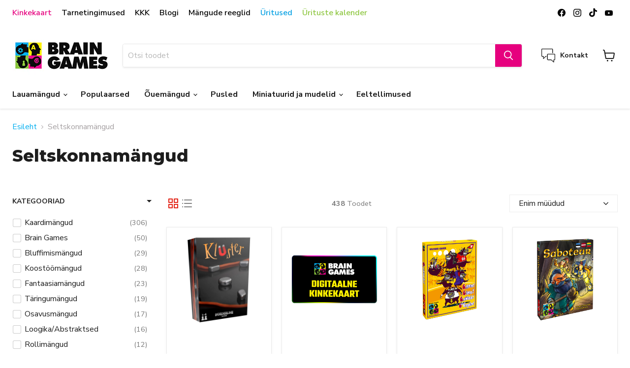

--- FILE ---
content_type: text/html; charset=utf-8
request_url: https://www.brain-games.ee/collections/seltskonnamangud?filter.v.availability=1
body_size: 61484
content:
<!doctype html>
<html class="no-js no-touch" lang="et">
  <head>
    <script type="text/javascript">
    (function(c,l,a,r,i,t,y){
        c[a]=c[a]||function(){(c[a].q=c[a].q||[]).push(arguments)};
        t=l.createElement(r);t.async=1;t.src="https://www.clarity.ms/tag/"+i;
        y=l.getElementsByTagName(r)[0];y.parentNode.insertBefore(t,y);
    })(window, document, "clarity", "script", "nbtnpnimuj");
</script>
	
	
	
    
<script>
var bcpoStrings = {
choose_one: 'Palun tehke valik',
quantity: 'Quantity',
please_select: 'Palun valige',
and: 'and',
or: 'or',
sold_out: 'läbi müüdud',
unavailable: 'pole saadaval',
add_to_cart: 'Lisa ostukorvi',
multiselect_message: 'Palun valige',
file_message: 'Please select a file.',
at_most: 'at most',
at_least: 'at least',
item: 'item',
items: 'items',
selection: 'Teie valikute põhjal lisandub ostukorvis',
selection2: 'summale juurde',
you_save: 'You Save',
item_added: 'Item added to the cart',
keep_shopping: 'Keep shopping',
view_cart: 'View cart',
theme2_message: 'Please finish customizing your product',
rate_limit: 'We\'re getting too many orders right now. Try clicking the checkout button in a few seconds.',
upload_message: 'If you have trouble uploading, click ••• then "Open in browser"',
};
</script>

<script>
window.bcpoSelections = 'Selections';
window.bcpoVariant = 'Variant';
</script>
    
	
	
	
    <!-- Google Tag Manager -->
    <script>(function(w,d,s,l,i){w[l]=w[l]||[];w[l].push({'gtm.start':
      new Date().getTime(),event:'gtm.js'});var f=d.getElementsByTagName(s)[0],
      j=d.createElement(s),dl=l!='dataLayer'?'&l='+l:'';j.async=true;j.src=
      'https://www.googletagmanager.com/gtm.js?id='+i+dl;f.parentNode.insertBefore(j,f);
      })(window,document,'script','dataLayer','GTM-NBWQNGZ');</script>
    <!-- End Google Tag Manager -->
    <script>
  	window._usfGetProductDescription = 1
</script>

    <script type="text/javascript">
    (function(c,l,a,r,i,t,y){
        c[a]=c[a]||function(){(c[a].q=c[a].q||[]).push(arguments)};
        t=l.createElement(r);t.async=1;t.src="https://www.clarity.ms/tag/"+i;
        y=l.getElementsByTagName(r)[0];y.parentNode.insertBefore(t,y);
    })(window, document, "clarity", "script", "nbtnpnimuj");
</script>



  <script>
    window.Store = window.Store || {};
    window.Store.id = 61957210332;
  </script>
    <meta charset="utf-8">
    <meta http-equiv="x-ua-compatible" content="IE=edge">

    <link rel="preconnect" href="https://cdn.shopify.com">
    <link rel="preconnect" href="https://fonts.shopifycdn.com">
    <link rel="preconnect" href="https://v.shopify.com">
    <link rel="preconnect" href="https://cdn.shopifycloud.com">

    <title>Seltskonnamängud — Brain Games OÜ</title>

    

    
  <link rel="shortcut icon" href="//www.brain-games.ee/cdn/shop/files/favicon_32x32.png?v=1701441055" type="image/png">


    
      <link rel="canonical" href="https://www.brain-games.ee/collections/seltskonnamangud" />
    

    <meta name="viewport" content="width=device-width">

    
    















<meta property="og:site_name" content="Brain Games OÜ">
<meta property="og:url" content="https://www.brain-games.ee/collections/seltskonnamangud">
<meta property="og:title" content="Seltskonnamängud">
<meta property="og:type" content="website">
<meta property="og:description" content="Eesti esimene lauamängupood. Brain Gamesist leiad suurepärase valiku lauamänge, õuemänge, puslesid ja palju muud mängulist. Leia oma uus lemmikmäng siit!">




    
    
    

    
    
    <meta
      property="og:image"
      content="https://www.brain-games.ee/cdn/shop/files/Brain_Games_retail_logo_RGB_1626x630.png?v=1710950776"
    />
    <meta
      property="og:image:secure_url"
      content="https://www.brain-games.ee/cdn/shop/files/Brain_Games_retail_logo_RGB_1626x630.png?v=1710950776"
    />
    <meta property="og:image:width" content="1626" />
    <meta property="og:image:height" content="630" />
    
    
    <meta property="og:image:alt" content="Social media image" />
  
















<meta name="twitter:title" content="Seltskonnamängud">
<meta name="twitter:description" content="Eesti esimene lauamängupood. Brain Gamesist leiad suurepärase valiku lauamänge, õuemänge, puslesid ja palju muud mängulist. Leia oma uus lemmikmäng siit!">


    
    
    
      
      
      <meta name="twitter:card" content="summary_large_image">
    
    
    <meta
      property="twitter:image"
      content="https://www.brain-games.ee/cdn/shop/files/Brain_Games_retail_logo_RGB_1200x600_crop_center.png?v=1710950776"
    />
    <meta property="twitter:image:width" content="1200" />
    <meta property="twitter:image:height" content="600" />
    
    
    <meta property="twitter:image:alt" content="Social media image" />
  



    <link rel="preload" href="//www.brain-games.ee/cdn/fonts/nunito_sans/nunitosans_n7.25d963ed46da26098ebeab731e90d8802d989fa5.woff2" as="font" crossorigin="anonymous">
    <link rel="preload" as="style" href="//www.brain-games.ee/cdn/shop/t/34/assets/theme.css?v=58954601834565712621763552474">

    <script>window.performance && window.performance.mark && window.performance.mark('shopify.content_for_header.start');</script><meta name="google-site-verification" content="Fk2p1vZOnqame08GLrqEM19unQXa-RNCIcvL7x3Ysjg">
<meta id="shopify-digital-wallet" name="shopify-digital-wallet" content="/61957210332/digital_wallets/dialog">
<link rel="alternate" type="application/atom+xml" title="Feed" href="/collections/seltskonnamangud.atom" />
<link rel="next" href="/collections/seltskonnamangud?filter.v.availability=1&amp;page=2">
<link rel="alternate" type="application/json+oembed" href="https://www.brain-games.ee/collections/seltskonnamangud.oembed">
<script async="async" src="/checkouts/internal/preloads.js?locale=et-EE"></script>
<script id="shopify-features" type="application/json">{"accessToken":"501cbe62912ad256ea4366391e0b6781","betas":["rich-media-storefront-analytics"],"domain":"www.brain-games.ee","predictiveSearch":true,"shopId":61957210332,"locale":"en"}</script>
<script>var Shopify = Shopify || {};
Shopify.shop = "braingames-ee.myshopify.com";
Shopify.locale = "et";
Shopify.currency = {"active":"EUR","rate":"1.0"};
Shopify.country = "EE";
Shopify.theme = {"name":"BG-EE [WIP 8\/26]","id":177153671496,"schema_name":"Empire","schema_version":"8.1.0","theme_store_id":838,"role":"main"};
Shopify.theme.handle = "null";
Shopify.theme.style = {"id":null,"handle":null};
Shopify.cdnHost = "www.brain-games.ee/cdn";
Shopify.routes = Shopify.routes || {};
Shopify.routes.root = "/";</script>
<script type="module">!function(o){(o.Shopify=o.Shopify||{}).modules=!0}(window);</script>
<script>!function(o){function n(){var o=[];function n(){o.push(Array.prototype.slice.apply(arguments))}return n.q=o,n}var t=o.Shopify=o.Shopify||{};t.loadFeatures=n(),t.autoloadFeatures=n()}(window);</script>
<script id="shop-js-analytics" type="application/json">{"pageType":"collection"}</script>
<script defer="defer" async type="module" src="//www.brain-games.ee/cdn/shopifycloud/shop-js/modules/v2/client.init-shop-cart-sync_DtuiiIyl.en.esm.js"></script>
<script defer="defer" async type="module" src="//www.brain-games.ee/cdn/shopifycloud/shop-js/modules/v2/chunk.common_CUHEfi5Q.esm.js"></script>
<script type="module">
  await import("//www.brain-games.ee/cdn/shopifycloud/shop-js/modules/v2/client.init-shop-cart-sync_DtuiiIyl.en.esm.js");
await import("//www.brain-games.ee/cdn/shopifycloud/shop-js/modules/v2/chunk.common_CUHEfi5Q.esm.js");

  window.Shopify.SignInWithShop?.initShopCartSync?.({"fedCMEnabled":true,"windoidEnabled":true});

</script>
<script>(function() {
  var isLoaded = false;
  function asyncLoad() {
    if (isLoaded) return;
    isLoaded = true;
    var urls = ["\/\/cdn.shopify.com\/s\/files\/1\/0257\/0108\/9360\/t\/85\/assets\/usf-license.js?shop=braingames-ee.myshopify.com","https:\/\/shy.elfsight.com\/p\/platform.js?shop=braingames-ee.myshopify.com","https:\/\/production.parcely.app\/cartV2.js?shop=braingames-ee.myshopify.com","\/\/backinstock.useamp.com\/widget\/92566_1767160831.js?category=bis\u0026v=6\u0026shop=braingames-ee.myshopify.com"];
    for (var i = 0; i < urls.length; i++) {
      var s = document.createElement('script');
      s.type = 'text/javascript';
      s.async = true;
      s.src = urls[i];
      var x = document.getElementsByTagName('script')[0];
      x.parentNode.insertBefore(s, x);
    }
  };
  if(window.attachEvent) {
    window.attachEvent('onload', asyncLoad);
  } else {
    window.addEventListener('load', asyncLoad, false);
  }
})();</script>
<script id="__st">var __st={"a":61957210332,"offset":7200,"reqid":"7fc5bbd3-9417-419e-b058-2479beedcd1a-1767372137","pageurl":"www.brain-games.ee\/collections\/seltskonnamangud?filter.v.availability=1","u":"bd17673c669d","p":"collection","rtyp":"collection","rid":408071340252};</script>
<script>window.ShopifyPaypalV4VisibilityTracking = true;</script>
<script id="captcha-bootstrap">!function(){'use strict';const t='contact',e='account',n='new_comment',o=[[t,t],['blogs',n],['comments',n],[t,'customer']],c=[[e,'customer_login'],[e,'guest_login'],[e,'recover_customer_password'],[e,'create_customer']],r=t=>t.map((([t,e])=>`form[action*='/${t}']:not([data-nocaptcha='true']) input[name='form_type'][value='${e}']`)).join(','),a=t=>()=>t?[...document.querySelectorAll(t)].map((t=>t.form)):[];function s(){const t=[...o],e=r(t);return a(e)}const i='password',u='form_key',d=['recaptcha-v3-token','g-recaptcha-response','h-captcha-response',i],f=()=>{try{return window.sessionStorage}catch{return}},m='__shopify_v',_=t=>t.elements[u];function p(t,e,n=!1){try{const o=window.sessionStorage,c=JSON.parse(o.getItem(e)),{data:r}=function(t){const{data:e,action:n}=t;return t[m]||n?{data:e,action:n}:{data:t,action:n}}(c);for(const[e,n]of Object.entries(r))t.elements[e]&&(t.elements[e].value=n);n&&o.removeItem(e)}catch(o){console.error('form repopulation failed',{error:o})}}const l='form_type',E='cptcha';function T(t){t.dataset[E]=!0}const w=window,h=w.document,L='Shopify',v='ce_forms',y='captcha';let A=!1;((t,e)=>{const n=(g='f06e6c50-85a8-45c8-87d0-21a2b65856fe',I='https://cdn.shopify.com/shopifycloud/storefront-forms-hcaptcha/ce_storefront_forms_captcha_hcaptcha.v1.5.2.iife.js',D={infoText:'Protected by hCaptcha',privacyText:'Privacy',termsText:'Terms'},(t,e,n)=>{const o=w[L][v],c=o.bindForm;if(c)return c(t,g,e,D).then(n);var r;o.q.push([[t,g,e,D],n]),r=I,A||(h.body.append(Object.assign(h.createElement('script'),{id:'captcha-provider',async:!0,src:r})),A=!0)});var g,I,D;w[L]=w[L]||{},w[L][v]=w[L][v]||{},w[L][v].q=[],w[L][y]=w[L][y]||{},w[L][y].protect=function(t,e){n(t,void 0,e),T(t)},Object.freeze(w[L][y]),function(t,e,n,w,h,L){const[v,y,A,g]=function(t,e,n){const i=e?o:[],u=t?c:[],d=[...i,...u],f=r(d),m=r(i),_=r(d.filter((([t,e])=>n.includes(e))));return[a(f),a(m),a(_),s()]}(w,h,L),I=t=>{const e=t.target;return e instanceof HTMLFormElement?e:e&&e.form},D=t=>v().includes(t);t.addEventListener('submit',(t=>{const e=I(t);if(!e)return;const n=D(e)&&!e.dataset.hcaptchaBound&&!e.dataset.recaptchaBound,o=_(e),c=g().includes(e)&&(!o||!o.value);(n||c)&&t.preventDefault(),c&&!n&&(function(t){try{if(!f())return;!function(t){const e=f();if(!e)return;const n=_(t);if(!n)return;const o=n.value;o&&e.removeItem(o)}(t);const e=Array.from(Array(32),(()=>Math.random().toString(36)[2])).join('');!function(t,e){_(t)||t.append(Object.assign(document.createElement('input'),{type:'hidden',name:u})),t.elements[u].value=e}(t,e),function(t,e){const n=f();if(!n)return;const o=[...t.querySelectorAll(`input[type='${i}']`)].map((({name:t})=>t)),c=[...d,...o],r={};for(const[a,s]of new FormData(t).entries())c.includes(a)||(r[a]=s);n.setItem(e,JSON.stringify({[m]:1,action:t.action,data:r}))}(t,e)}catch(e){console.error('failed to persist form',e)}}(e),e.submit())}));const S=(t,e)=>{t&&!t.dataset[E]&&(n(t,e.some((e=>e===t))),T(t))};for(const o of['focusin','change'])t.addEventListener(o,(t=>{const e=I(t);D(e)&&S(e,y())}));const B=e.get('form_key'),M=e.get(l),P=B&&M;t.addEventListener('DOMContentLoaded',(()=>{const t=y();if(P)for(const e of t)e.elements[l].value===M&&p(e,B);[...new Set([...A(),...v().filter((t=>'true'===t.dataset.shopifyCaptcha))])].forEach((e=>S(e,t)))}))}(h,new URLSearchParams(w.location.search),n,t,e,['guest_login'])})(!0,!0)}();</script>
<script integrity="sha256-4kQ18oKyAcykRKYeNunJcIwy7WH5gtpwJnB7kiuLZ1E=" data-source-attribution="shopify.loadfeatures" defer="defer" src="//www.brain-games.ee/cdn/shopifycloud/storefront/assets/storefront/load_feature-a0a9edcb.js" crossorigin="anonymous"></script>
<script data-source-attribution="shopify.dynamic_checkout.dynamic.init">var Shopify=Shopify||{};Shopify.PaymentButton=Shopify.PaymentButton||{isStorefrontPortableWallets:!0,init:function(){window.Shopify.PaymentButton.init=function(){};var t=document.createElement("script");t.src="https://www.brain-games.ee/cdn/shopifycloud/portable-wallets/latest/portable-wallets.en.js",t.type="module",document.head.appendChild(t)}};
</script>
<script data-source-attribution="shopify.dynamic_checkout.buyer_consent">
  function portableWalletsHideBuyerConsent(e){var t=document.getElementById("shopify-buyer-consent"),n=document.getElementById("shopify-subscription-policy-button");t&&n&&(t.classList.add("hidden"),t.setAttribute("aria-hidden","true"),n.removeEventListener("click",e))}function portableWalletsShowBuyerConsent(e){var t=document.getElementById("shopify-buyer-consent"),n=document.getElementById("shopify-subscription-policy-button");t&&n&&(t.classList.remove("hidden"),t.removeAttribute("aria-hidden"),n.addEventListener("click",e))}window.Shopify?.PaymentButton&&(window.Shopify.PaymentButton.hideBuyerConsent=portableWalletsHideBuyerConsent,window.Shopify.PaymentButton.showBuyerConsent=portableWalletsShowBuyerConsent);
</script>
<script data-source-attribution="shopify.dynamic_checkout.cart.bootstrap">document.addEventListener("DOMContentLoaded",(function(){function t(){return document.querySelector("shopify-accelerated-checkout-cart, shopify-accelerated-checkout")}if(t())Shopify.PaymentButton.init();else{new MutationObserver((function(e,n){t()&&(Shopify.PaymentButton.init(),n.disconnect())})).observe(document.body,{childList:!0,subtree:!0})}}));
</script>
<script id='scb4127' type='text/javascript' async='' src='https://www.brain-games.ee/cdn/shopifycloud/privacy-banner/storefront-banner.js'></script>
<script>window.performance && window.performance.mark && window.performance.mark('shopify.content_for_header.end');</script>
<script>window._usfTheme={
    id:136975614172,
    name:"Empire",
    version:"8.1.0",
    vendor:"Pixel Union",
    applied:1,
    assetUrl:"//www.brain-games.ee/cdn/shop/t/34/assets/usf-boot.js?v=69136910358440295931764155899"
};
window._usfCustomerTags = null;
window._usfCollectionId = 408071340252;
window._usfCollectionDefaultSort = "best-selling";
window._usfLocale = "et";
window._usfRootUrl = "\/";
window.usf = {
  settings: {"online":1,"version":"1.0.2.4112","shop":"braingames-ee.myshopify.com","siteId":"d511c537-6725-403d-a23e-343442a9028e","resUrl":"//cdn.shopify.com/s/files/1/0257/0108/9360/t/85/assets/","analyticsApiUrl":"https://svc-1000-analytics-usf.hotyon.com/set","searchSvcUrl":"https://svc-1000-usf.hotyon.com/","enabledPlugins":["collections-sort-orders"],"showGotoTop":1,"mobileBreakpoint":767,"decimals":2,"useTrailingZeros":1,"decimalDisplay":",","thousandSeparator":"","currency":"EUR","priceLongFormat":"€{0} EUR","priceFormat":"€{0}","plugins":{},"revision":86784764,"filters":{"filtersHorzStyle":"default","filtersHorzPosition":"left","filtersMobileStyle":"default"},"instantSearch":{"online":1,"searchBoxSelector":"input[name=q]","numOfSuggestions":6,"numOfProductMatches":6,"numOfCollections":4,"numOfPages":4,"layout":"two-columns","productDisplayType":"list","productColumnPosition":"left","productsPerRow":2,"showPopularProducts":1,"numOfPopularProducts":6,"numOfRecentSearches":5},"search":{"online":1,"sortFields":["bestselling","-date","date","price","-price","title","-title"],"searchResultsUrl":"/pages/search-results","more":"page","itemsPerPage":28,"imageSizeType":"original","imageSize":"600,350","showSearchInputOnSearchPage":1,"showAltImage":1,"showVendor":1,"showSale":1,"showSoldOut":1,"canChangeUrl":1,"removeCollectionFromProductUrl":1},"collections":{"online":1,"collectionsPageUrl":"/pages/collections"},"filterNavigation":{"showFilterArea":1,"showSingle":1,"showProductCount":1},"translation_et":{"search":"Otsi","latestSearches":"Viimased otsingud","popularSearches":"Populaarsed otsingud","viewAllResultsFor":"Vaata kõiki vasteid <span class=\"usf-highlight\">{0}</span>","viewAllResults":"Vaata kõiki","noMatchesFoundFor":"Ühtegi toodet ei leitud \"<b>{0}</b>\". Palun proovi teisi märksõnu.","productSearchResultWithTermSummary":"<b>{0}</b> toodet märksõnaga '<b>{1}</b>'","productSearchResultSummary":"<b>{0}</b> Toodet","productSearchNoResults":"<h2>Ühtegi toodet ei leitud märksõnaga '<b>{0}</b>'.</h2><p>Aga proovi mõnda muud sõna</p>","productSearchNoResultsEmptyTerm":"<h2>Ühtegi toodet ei leitud</h2><p>Aga proovi mõnda muud sõna.</p>","clearAll":"Tühjenda kõik","clear":"Tühjenda","clearAllFilters":"Tühjenda kõik filtrid","clearFiltersBy":"Tühjenda filtrid {0}","filterBy":"Filtreeri {0}","sort":"Sorteeri","sortBy_r":"Tähtsus","sortBy_title":"Nimi: A-Z","sortBy_-title":"Nimi: Z-A","sortBy_date":"Vanemad eespool","sortBy_-date":"Uuemad eespool","sortBy_price":"Soodsamad eespool","sortBy_-price":"Kallimad eespool","sortBy_percentSale":"Percent sales: Low to High","sortBy_-percentSale":"Percent sales: High to Low","sortBy_-discount":"Suurema allahindlusega","sortBy_bestselling":"Enim müüdud","sortBy_-available":"Inventory: High to Low","sortBy_producttype":"Product Type: A-Z","sortBy_-producttype":"Product Type: Z-A","sortBy_random":"Random","filters":"Filtrid","filterOptions":"Filtri valikud","clearFilterOptions":"Tühjenda kõik filtrid","youHaveViewed":"Näed {0}/{1} tootest","loadMore":"Lae juurde","loadPrev":"Lae eelmised","productMatches":"Tooted","trending":"Trending","didYouMean":"Tulemusi ei leitud'<b>{0}</b>'.<br>Kas sa mõtlesid '<b>{1}</b>'?","searchSuggestions":"Otsingu soovitused","popularSearch":"Popular search","quantity":"Kogus","selectedVariantNotAvailable":"Valitud variant ei ole saadaval","addToCart":"Osta","seeFullDetails":"Vaata täpsemalt","chooseOptions":"Vali","quickView":"Kiirvaade","sale":"Soodushind","save":"Salvesta","soldOut":"Laost otsas","viewItems":"Vaata tooteid","more":"Rohkem","all":"Kõik","prevPage":"Eelmine lehekülg","gotoPage":"Mine lehele {0}","nextPage":"Järgmine lehekülg","from":"Alates","collections":"Kategooriad","pages":"Lehed","sortBy_metafield:my_fields.suggested_age":"my_fields.suggested_age: A-Z","sortBy_-metafield:my_fields.suggested_age":"my_fields.suggested_age: Z-A","sortBy_varMetafield:my_fields.playtime":"my_fields.playtime: A-Z","sortBy_-varMetafield:my_fields.playtime":"my_fields.playtime: Z-A","sortBy_varMetafield:my_fields.number_of_players":"my_fields.number_of_players: A-Z","sortBy_-varMetafield:my_fields.number_of_players":"my_fields.number_of_players: Z-A","sortBy_metafield:my_fields.strateegiam_ngud":"my_fields.strateegiam_ngud: A-Z","sortBy_-metafield:my_fields.strateegiam_ngud":"my_fields.strateegiam_ngud: Z-A","sortBy_metafield:my_fields.number_of_players":"my_fields.number_of_players: A-Z","sortBy_-metafield:my_fields.number_of_players":"my_fields.number_of_players: Z-A","sortBy_metafield:my_fields.playtime":"my_fields.playtime: A-Z","sortBy_-metafield:my_fields.playtime":"my_fields.playtime: Z-A","sortBy_metafield:my_fields.rules_language":"my_fields.rules_language: A-Z","sortBy_-metafield:my_fields.rules_language":"my_fields.rules_language: Z-A","sortBy_metafield:MyNamespace.MyKey1":"MyNamespace.MyKey1: A-Z","sortBy_-metafield:MyNamespace.MyKey1":"MyNamespace.MyKey1: Z-A","sortBy_metafield:my_fields.iseloomustus":"my_fields.iseloomustus: A-Z","sortBy_-metafield:my_fields.iseloomustus":"my_fields.iseloomustus: Z-A","sortBy_option:Kinkekaardi väärtus":"Kinkekaardi väärtus: A-Z","sortBy_-option:Kinkekaardi väärtus":"Kinkekaardi väärtus: Z-A","sortBy_option:Title":"Title: A-Z","sortBy_-option:Title":"Title: Z-A","sortBy_option:Kas soovid toitlustust?":"Kas soovid toitlustust?: A-Z","sortBy_-option:Kas soovid toitlustust?":"Kas soovid toitlustust?: Z-A","sortBy_option:Millist majutust soovid?":"Millist majutust soovid?: A-Z","sortBy_-option:Millist majutust soovid?":"Millist majutust soovid?: Z-A","sortBy_option:The Lord of the Rings: Tales of Middle-earth":"The Lord of the Rings: Tales of Middle-earth: A-Z","sortBy_-option:The Lord of the Rings: Tales of Middle-earth":"The Lord of the Rings: Tales of Middle-earth: Z-A","sortBy_option:Magic The Gathering: Murders at Karlov Manor Commander Deck":"Magic The Gathering: Murders at Karlov Manor Commander Deck: A-Z","sortBy_-option:Magic The Gathering: Murders at Karlov Manor Commander Deck":"Magic The Gathering: Murders at Karlov Manor Commander Deck: Z-A","sortBy_option:Magic The Gathering: Fallout Commander Deck":"Magic The Gathering: Fallout Commander Deck: A-Z","sortBy_-option:Magic The Gathering: Fallout Commander Deck":"Magic The Gathering: Fallout Commander Deck: Z-A","sortBy_option:Palun vali majutus":"Palun vali majutus: A-Z","sortBy_-option:Palun vali majutus":"Palun vali majutus: Z-A","sortBy_option:Palun vali pilet":"Palun vali pilet: A-Z","sortBy_-option:Palun vali pilet":"Palun vali pilet: Z-A","sortBy_option:TCG preconstructed deck":"TCG preconstructed deck: A-Z","sortBy_-option:TCG preconstructed deck":"TCG preconstructed deck: Z-A","sortBy_metafield:custom.number_of_players_interval":"custom.number_of_players_interval: A-Z","sortBy_-metafield:custom.number_of_players_interval":"custom.number_of_players_interval: Z-A","sortBy_option:Magic The Gathering: Bloomburrow Commander Deck":"Magic The Gathering: Bloomburrow Commander Deck: A-Z","sortBy_-option:Magic The Gathering: Bloomburrow Commander Deck":"Magic The Gathering: Bloomburrow Commander Deck: Z-A","sortBy_option:Magic The Gathering: Duskmourn Commander Deck":"Magic The Gathering: Duskmourn Commander Deck: A-Z","sortBy_-option:Magic The Gathering: Duskmourn Commander Deck":"Magic The Gathering: Duskmourn Commander Deck: Z-A","sortBy_option:Provider":"Provider: A-Z","sortBy_-option:Provider":"Provider: Z-A","sortBy_option:Altered - Beyond the Gates Starter Deck":"Altered - Beyond the Gates Starter Deck: A-Z","sortBy_-option:Altered - Beyond the Gates Starter Deck":"Altered - Beyond the Gates Starter Deck: Z-A"}}
}
</script>
<script src="//www.brain-games.ee/cdn/shop/t/34/assets/usf-boot.js?v=69136910358440295931764155899" async></script>


    <link href="//www.brain-games.ee/cdn/shop/t/34/assets/theme.css?v=58954601834565712621763552474" rel="stylesheet" type="text/css" media="all" />

    
    <script>
      window.Theme = window.Theme || {};
      window.Theme.version = '8.1.0';
      window.Theme.name = 'Empire';
      window.Theme.routes = {
        "root_url": "/",
        "account_url": "/account",
        "account_login_url": "https://shopify.com/61957210332/account?locale=et&region_country=EE",
        "account_logout_url": "/account/logout",
        "account_register_url": "https://shopify.com/61957210332/account?locale=et",
        "account_addresses_url": "/account/addresses",
        "collections_url": "/collections",
        "all_products_collection_url": "/collections/all",
        "search_url": "/search",
        "cart_url": "/cart",
        "cart_add_url": "/cart/add",
        "cart_change_url": "/cart/change",
        "cart_clear_url": "/cart/clear",
        "product_recommendations_url": "/recommendations/products",
      };

      window.preorer = ["Piles!","Texas Hold It","Dobble CATAN"];
      
      window.preorder_badge = "<span class='productitem__badge productitem__badge--sale'>Eeltellimus</span>";
    </script>
    

  
    <style>
      :root {
        /*/__________________________________________________________________________________
             : VARIABLES
          ‾‾‾‾‾‾‾‾‾‾‾‾‾‾‾‾‾‾‾‾‾‾‾‾‾‾‾‾‾‾‾‾‾‾‾‾‾‾‾‾‾‾‾‾‾‾‾‾‾‾‾‾‾‾‾‾‾‾‾‾‾‾‾‾‾‾‾‾‾‾‾‾‾‾‾‾‾‾‾‾‾‾/*/
        --font--primary: "Nunito Sans", sans-serif;
        --font--secondary: "Nunito Sans", sans-serif;
      
        --colour--primary: #000;
        --colour--primaryRGB: rgb(0,0,0);
        --colour--secondary: #000;
        --colour--tertiary: #000;
      
        --colour--accent: #000;
      
        --colour--border: #000;
        --colour--borderRGB: rgb(0,0,0);
      
        --container--width: 1240px;
        --container--widthWide: 1440px;
        --container--widthNarrow: 940px;
        --container--widthNarrow2: 1150px;
        --container--widthNarrow3: 768px;
      
        --container--padding: 24px;
        --container--modifierSmall: 2.5;
        --container--modifierTiny: 2.5;
      
        --grid--gap: 1.5rem;
        --grid--modifierSmall: 2;
        --grid--modifierTiny: 2;
      
        --list--gap: 0.5rem;
      
        --button--bg: #00aeef;
        --button--text: #fff;
        --button--bgHover: #00a7e5;
        --button--textHover: #fff;

        
        --button--bg_2: #ec008c;
        --button--text_2: #fff;
        --button--bgHover_2: #db0084;
        --button--textHover_2: #fff;

      }

      #BIS_trigger {
        display: none !important;
      }

      #klaviyo-bis-button-container {
        margin-bottom: 0 !important;
        flex: 1 1 auto !important; 
      }

      #klaviyo-bis-button-container button {
        min-height: 54px;
      }

      @media only screen and (max-width: 768px) {
      
        #klaviyo-bis-button-container button {
          min-height: 52px;
        }
      }
    </style>

    
    
    <script>
      (() => {
        const setCSSVars = () => {
          [['--announcement-height', '#shopify-section-static-utility-bar'],['--header-height2', '.site-header'],['--headerGroup-height', '.header-group'],['--footerGroup-height', '#shopify-section-static-footer']].forEach(([varName, selector]) => {
            const el = document.querySelector(selector);
            if (el) document.documentElement.style.setProperty(varName, `${el.clientHeight}px`);
          });
          document.documentElement.style.setProperty('--app-height', `${innerHeight}px`);
        };
      
        let timeout;
        const throttled = () => {
          if (!timeout) {
            timeout = setTimeout(() => {
              setCSSVars();
              timeout = null;
            }, 100);
          }
        };
      
        document.addEventListener('DOMContentLoaded', setCSSVars);
        setTimeout(setCSSVars, 250);
        addEventListener('resize', throttled);
        addEventListener('scroll', throttled);
      })();
    </script>

     <link
    rel="stylesheet"
    href="https://cdn.jsdelivr.net/npm/swiper@11/swiper-bundle.min.css"
    />

    <script src="https://cdn.jsdelivr.net/npm/swiper@11/swiper-bundle.min.js"></script>
    
    
    <link href="//www.brain-games.ee/cdn/shop/t/34/assets/custom.styles0.css?v=99052554806579519081756216365" rel="stylesheet" type="text/css" media="all" /> 
    




<!-- BEGIN app block: shopify://apps/sami-product-labels/blocks/app-embed-block/b9b44663-5d51-4be1-8104-faedd68da8c5 --><script type="text/javascript">
  window.Samita = window.Samita || {};
  Samita.ProductLabels = Samita.ProductLabels || {};
  Samita.ProductLabels.locale  = {"shop_locale":{"locale":"et","enabled":true,"primary":true,"published":true}};
  Samita.ProductLabels.page = {title : document.title.replaceAll('"', "'"), href : window.location.href, type: "collection", page_id: "408071340252"};
  Samita.ProductLabels.dataShop = Samita.ProductLabels.dataShop || {};Samita.ProductLabels.dataShop = {"install":1,"configuration":{"money_format":"€{{amount_with_comma_separator}}"},"pricing":{"plan":"BETA","features":{"chose_product_form_collections_tag":true,"design_custom_unlimited_position":true,"design_countdown_timer_label_badge":true,"design_text_hover_label_badge":true,"label_display_product_page_first_image":false,"choose_product_variants":true,"choose_country_restriction":false,"conditions_specific_products":-1,"conditions_include_exclude_product_tag":true,"conditions_inventory_status":true,"conditions_sale_products":false,"conditions_customer_tag":true,"conditions_products_created_published":true,"conditions_set_visibility_date_time":true,"conditions_work_with_metafields":false,"images_samples":{"collections":["payment","fresh_green","free_labels","custom","suggestions_for_you","all","valentine","beauty","new","newArrival","discount","sale","comboOffers","quality","bestseller","blackFriday","newYear","free","fewLeft","earthDay","laborDay","boxingDay","christmas","preOrder"]},"badges_labels_conditions":{"fields":["ALL","PRODUCTS","TITLE","TYPE","VENDOR","VARIANT_PRICE","COMPARE_PRICE","SALE_PRICE","TAG","WEIGHT","CREATE","PUBLISH","INVENTORY","VARIANT_INVENTORY","VARIANTS","COLLECTIONS","CUSTOMER","CUSTOMER_TAG","CUSTOMER_ORDER_COUNT","CUSTOMER_TOTAL_SPENT","CUSTOMER_PURCHASE","CUSTOMER_COMPANY_NAME","PAGE"]}}},"settings":{"notUseSearchFileApp":false,"general":{"maximum_condition":"3"},"watermark":true,"translations":{"default":{"Days":"d","Hours":"h","Minutes":"m","Seconds":"s"}}},"url":"braingames-ee.myshopify.com","base_app_url":"https://label.samita.io/","app_url":"https://d3g7uyxz2n998u.cloudfront.net/","storefront_access_token":"b9778b6482b34d7037f007ce6dd6c574"};Samita.ProductLabels.dataShop.configuration.money_format = "€{{amount_with_comma_separator}}";if (typeof Shopify!= "undefined" && Shopify?.theme?.role != "main") {Samita.ProductLabels.dataShop.settings.notUseSearchFileApp = false;}
  Samita.ProductLabels.theme_id =null;
  Samita.ProductLabels.products = Samita.ProductLabels.products || [];if (typeof Shopify!= "undefined" && Shopify?.theme?.id == 136127381724) {Samita.ProductLabels.themeInfo = {"id":136127381724,"name":"Live version of [Parcely 01.08] Empire","role":"unpublished","theme_store_id":838,"theme_name":"Empire","theme_version":"6.0.0"};}if (typeof Shopify!= "undefined" && Shopify?.theme?.id == 177153671496) {Samita.ProductLabels.themeInfo = {"id":177153671496,"name":"BG-EE [WIP 8/26]","role":"main","theme_store_id":838,"theme_name":"Empire","theme_version":"8.1.0"};}if (typeof Shopify!= "undefined" && Shopify?.theme?.id == 136127381724) {Samita.ProductLabels.theme = {"selectors":{"product":{"elementSelectors":[".product--container",".product__container",".product-detail",".product-page-container","#ProductSection-product-template","#shopify-section-product-template",".product",".product-main",".grid",".grid.product-single","#__pf",".gfqv-product-wrapper",".ga-product",".t4s-container",".gCartItem, .flexRow.noGutter, .cart__row, .line-item, .cart-item, .cart-row, .CartItem, .cart-line-item, .cart-table tbody tr, .container-indent table tbody tr"],"notShowCustomBlocks":".variant-swatch__item,.fera-productReviews-review,share-button","link":"[samitaPL-product-link], a.product-block__link[href*=\"/products/\"], a.indiv-product__link[href*=\"/products/\"], a.thumbnail__link[href*=\"/products/\"], a.product-item__link[href*=\"/products/\"], a.product-card__link[href*=\"/products/\"], a.product-card-link[href*=\"/products/\"], a.product-block__image__link[href*=\"/products/\"], a.stretched-link[href*=\"/products/\"], a.grid-product__link[href*=\"/products/\"], a.product-grid-item--link[href*=\"/products/\"], a.product-link[href*=\"/products/\"], a.product__link[href*=\"/products/\"], a.full-unstyled-link[href*=\"/products/\"], a.grid-item__link[href*=\"/products/\"], a.grid-product__link[href*=\"/products/\"], a[data-product-page-link][href*=\"/products/\"], a[href*=\"/products/\"]:not(.logo-bar__link,.ButtonGroup__Item.Button,.menu-promotion__link,.site-nav__link,.mobile-nav__link,.hero__sidebyside-image-link,.announcement-link,.breadcrumbs-list__link,.single-level-link,.d-none)","signal":"[data-product-handle], [data-product-id]","notSignal":":not([data-section-id=\"product-recommendations\"],[data-section-type=\"product-recommendations\"],#product-area,#looxReviews)","priceSelectors":[".product-option .cvc-money","#ProductPrice-product-template",".product-block--price",".price-list","#ProductPrice",".product-price",".product__price—reg","#productPrice-product-template",".product__current-price",".product-thumb-caption-price-current",".product-item-caption-price-current",".grid-product__price,.product__price","span.price","span.product-price",".productitem--price",".product-pricing","div.price","span.money",".product-item__price",".product-list-item-price","p.price",".product-meta__prices","div.product-price","span#price",".price.money","h3.price","a.price",".price-area",".product-item-price",".pricearea",".collectionGrid .collectionBlock-info > p","#ComparePrice",".product--price-wrapper",".product-page--price-wrapper",".color--shop-accent.font-size--s.t--meta.f--main",".ComparePrice",".ProductPrice",".prodThumb .title span:last-child",".price",".product-single__price-product-template",".product-info-price",".price-money",".prod-price","#price-field",".product-grid--price",".prices,.pricing","#product-price",".money-styling",".compare-at-price",".product-item--price",".card__price",".product-card__price",".product-price__price",".product-item__price-wrapper",".product-single__price",".grid-product__price-wrap","a.grid-link p.grid-link__meta",".product__prices","#comparePrice-product-template","dl[class*=\"price\"]","div[class*=\"price\"]",".gl-card-pricing",".ga-product_price-container"],"titleSelectors":[".prod-title",".product-block--title",".product-info__title",".product-thumbnail__title",".product-card__title","div.product__title",".card__heading.h5",".cart-item__name.h4",".spf-product-card__title.h4",".gl-card-title",".ga-product_title"],"imageSelectors":[".product-gallery--loaded-image",".productitem--image > img","figure img",".gitem-img",".card__media img",".image__inner img",".snize-thumbnail",".zoomImg",".spf-product-card__image",".boost-pfs-filter-product-item-main-image",".pwzrswiper-slide > img",".product__image-wrapper img",".grid__image-ratio",".product__media img",".AspectRatio > img",".product__media img",".rimage-wrapper > img",".ProductItem__Image",".img-wrapper img",".product-card__image-wrapper > .product-card__image",".ga-products_image img",".image__container",".image-wrap .grid-product__image",".boost-sd__product-image img",".box-ratio > img",".image-cell img.card__image","img[src*=\"cdn.shopify.com\"][src*=\"/products/\"]","img[srcset*=\"cdn.shopify.com\"][srcset*=\"/products/\"]","img[data-srcset*=\"cdn.shopify.com\"][data-srcset*=\"/products/\"]","img[data-src*=\"cdn.shopify.com\"][data-src*=\"/products/\"]","img[data-srcset*=\"cdn.shopify.com\"][data-srcset*=\"/products/\"]","img[srcset*=\"cdn.shopify.com\"][src*=\"no-image\"]",".product-card__image > img",".product-image-main .image-wrap",".grid-product__image",".media > img","img[srcset*=\"cdn/shop/products/\"]","[data-bgset*=\"cdn.shopify.com\"][data-bgset*=\"/products/\"] > [data-bgset*=\"cdn.shopify.com\"][data-bgset*=\"/products/\"]","[data-bgset*=\"cdn.shopify.com\"][data-bgset*=\"/products/\"]","img[src*=\"cdn.shopify.com\"][src*=\"no-image\"]","img[src*=\"cdn/shop/products/\"]",".ga-product_image",".gfqv-product-image"],"media":".card__inner,.spf-product-card__inner","soldOutBadge":".tag.tag--rectangle, .grid-product__tag--sold-out","paymentButton":".shopify-payment-button, .product-form--smart-payment-buttons, .lh-wrap-buynow, .wx-checkout-btn","formSelectors":["form.product-form","form.product_form","form.t4s-form__product",".product-single__form",".shopify-product-form","#shopify-section-product-template form[action*=\"/cart/add\"]","form[action*=\"/cart/add\"]:not(.form-card)",".ga-products-table li.ga-product",".pf-product-form"],"variantActivator":".product__swatches [data-swatch-option], .swatch-view-item, variant-radios input, .swatch__container .swatch__option, .gf_swatches .gf_swatch, .product-form__controls-group-options select, ul.clickyboxes li, .pf-variant-select, ul.swatches-select li, .product-options__value, .form-check-swatch, button.btn.swatch select.product__variant, .pf-container a, button.variant.option, ul.js-product__variant--container li, .variant-input, .product-variant > ul > li  ,.input--dropdown, .HorizontalList > li, .product-single__swatch__item, .globo-swatch-list ul.value > .select-option, .form-swatch-item, .selector-wrapper select, select.pf-input, ul.swatches-select > li.nt-swatch.swatch_pr_item, ul.gfqv-swatch-values > li, .lh-swatch-select, .swatch-image, .variant-image-swatch, #option-size, .selector-wrapper .replaced, .regular-select-content > .regular-select-item, .radios--input, ul.swatch-view > li > .swatch-selector ,.single-option-selector, .swatch-element input, [data-product-option], .single-option-selector__radio, [data-index^=\"option\"], .SizeSwatchList input, .swatch-panda input[type=radio], .swatch input, .swatch-element input[type=radio], select[id*=\"product-select-\"], select[id|=\"product-select-option\"], [id|=\"productSelect-product\"], [id|=\"ProductSelect-option\"],select[id|=\"product-variants-option\"],select[id|=\"sca-qv-product-selected-option\"],select[id*=\"product-variants-\"],select[id|=\"product-selectors-option\"],select[id|=\"variant-listbox-option\"],select[id|=\"id-option\"],select[id|=\"SingleOptionSelector\"], .variant-input-wrap input, [data-action=\"select-value\"]","variant":".variant-selection__variants, .product-variant-id, .product-form__variants, .ga-product_variant_select, select[name=\"id\"], input[name=\"id\"], .qview-variants > select, select[name=\"id[]\"]","variantIdByAttribute":"swatch-current-variant","quantity":".gInputElement, [name=\"qty\"], [name=\"quantity\"]","quantityWrapper":"#Quantity, input.quantity-selector.quantity-input, [data-quantity-input-wrapper], .product-form__quantity-selector, .product-form__item--quantity, .ProductForm__QuantitySelector, .quantity-product-template, .product-qty, .qty-selection, .product__quantity, .js-qty__num","productAddToCartBtnSelectors":[".product-form__cart-submit",".add-to-cart-btn",".product__add-to-cart-button","#AddToCart--product-template","#addToCart","#AddToCart-product-template","#AddToCart",".add_to_cart",".product-form--atc-button","#AddToCart-product",".AddtoCart","button.btn-addtocart",".product-submit","[name=\"add\"]","[type=\"submit\"]",".product-form__add-button",".product-form--add-to-cart",".btn--add-to-cart",".button-cart",".action-button > .add-to-cart","button.btn--tertiary.add-to-cart",".form-actions > button.button",".gf_add-to-cart",".zend_preorder_submit_btn",".gt_button",".wx-add-cart-btn",".previewer_add-to-cart_btn > button",".qview-btn-addtocart",".ProductForm__AddToCart",".button--addToCart","#AddToCartDesk","[data-pf-type=\"ProductATC\"]"],"customAddEl":{"productPageSameLevel":true,"collectionPageSameLevel":true,"cartPageSameLevel":false},"cart":{"buttonOpenCartDrawer":"","drawerForm":".ajax-cart__form, #CartDrawer-Form, #cart , #theme-ajax-cart, form[action*=\"/cart\"]:not([action*=\"/cart/add\"]):not([hidden])","form":"body","rowSelectors":["gCartItem","flexRow.noGutter","cart__row","line-item","cart-item","cart-row","CartItem","cart-line-item","cart-table tbody tr","container-indent table tbody tr"],"price":"td.cart-item__details > div.product-option"},"collection":{"positionBadgeImageWrapper":"","positionBadgeTitleWrapper":"","positionBadgePriceWrapper":"","notElClass":["productgrid--items","samitaPL-card-list","boost-sd__cart-body","productGrid","Cart__ItemList","minicart-list-prd","mini-cart-item","mini-cart__line-item-list","cart-items","grid","products","ajax-cart__form","hero__link","collection__page-products","cc-filters-results","footer-sect","collection-grid","card-list","page-width","collection-template","mobile-nav__sublist","product-grid","site-nav__dropdown","search__results","product-recommendations"]},"quickView":{"activator":"a.quickview-icon.quickview, .qv-icon, .previewer-button, .sca-qv-button, .product-item__action-button[data-action=\"open-modal\"], .boost-pfs-quickview-btn, .collection-product[data-action=\"show-product\"], button.product-item__quick-shop-button, .product-item__quick-shop-button-wrapper, .open-quick-view, .product-item__action-button[data-action=\"open-modal\"], .tt-btn-quickview, .product-item-quick-shop .available, .quickshop-trigger, .productitem--action-trigger:not(.productitem--action-atc), .quick-product__btn, .thumbnail, .quick_shop, a.sca-qv-button, .overlay, .quick-view, .open-quick-view, [data-product-card-link], a[rel=\"quick-view\"], a.quick-buy, div.quickview-button > a, .block-inner a.more-info, .quick-shop-modal-trigger, a.quick-view-btn, a.spo-quick-view, div.quickView-button, a.product__label--quick-shop, span.trigger-quick-view, a.act-quickview-button, a.product-modal, [data-quickshop-full], [data-quickshop-slim], [data-quickshop-trigger]","productForm":".qv-form, .qview-form, .description-wrapper_content, .wx-product-wrapper, #sca-qv-add-item-form, .product-form, #boost-pfs-quickview-cart-form, .product.preview .shopify-product-form, .product-details__form, .gfqv-product-form, #ModalquickView form#modal_quick_view, .quick-shop-modal form[action*=\"/cart/add\"], #quick-shop-modal form[action*=\"/cart/add\"], .white-popup.quick-view form[action*=\"/cart/add\"], .quick-view form[action*=\"/cart/add\"], [id*=\"QuickShopModal-\"] form[action*=\"/cart/add\"], .quick-shop.active form[action*=\"/cart/add\"], .quick-view-panel form[action*=\"/cart/add\"], .content.product.preview form[action*=\"/cart/add\"], .quickView-wrap form[action*=\"/cart/add\"], .quick-modal form[action*=\"/cart/add\"], #colorbox form[action*=\"/cart/add\"], .product-quick-view form[action*=\"/cart/add\"], .quickform, .modal--quickshop-full, .modal--quickshop form[action*=\"/cart/add\"], .quick-shop-form, .fancybox-inner form[action*=\"/cart/add\"], #quick-view-modal form[action*=\"/cart/add\"], [data-product-modal] form[action*=\"/cart/add\"], .modal--quick-shop.modal--is-active form[action*=\"/cart/add\"]","appVariantActivator":".previewer_options","appVariantSelector":".full_info, [data-behavior=\"previewer_link\"]","appButtonClass":["sca-qv-cartbtn","qview-btn","btn--fill btn--regular"]}}},"integrateApps":["globo.relatedproduct.loaded","globoFilterQuickviewRenderCompleted","globoFilterRenderSearchCompleted","globoFilterRenderCompleted","shopify:block:select","collectionUpdate"],"theme_store_id":838,"theme_name":"Empire"};}if (typeof Shopify!= "undefined" && Shopify?.theme?.id == 177153671496) {Samita.ProductLabels.theme = {"selectors":{"product":{"elementSelectors":[".product--container",".product__container",".site-main",".product-page-container","#ProductSection-product-template","#shopify-section-product-template",".product:not(.featured-product,.slick-slide)",".product-main",".grid:not(.product-grid,.sf-grid,.featured-product)",".grid.product-single","#__pf",".gfqv-product-wrapper",".ga-product",".t4s-container",".gCartItem, .flexRow.noGutter, .cart__row, .line-item, .cart-item, .cart-row, .CartItem, .cart-line-item, .cart-table tbody tr, .container-indent table tbody tr"],"elementNotSelectors":[".mini-cart__recommendations-list"],"notShowCustomBlocks":".variant-swatch__item,.swatch-element,.fera-productReviews-review,share-button,.hdt-variant-picker,.col-story-block,.lightly-spaced-row","link":"[samitaPL-product-link], h3[data-href*=\"/products/\"], div[data-href*=\"/products/\"], a[data-href*=\"/products/\"], a.product-block__link[href*=\"/products/\"], a.indiv-product__link[href*=\"/products/\"], a.thumbnail__link[href*=\"/products/\"], a.product-item__link[href*=\"/products/\"], a.product-card__link[href*=\"/products/\"], a.product-card-link[href*=\"/products/\"], a.product-block__image__link[href*=\"/products/\"], a.stretched-link[href*=\"/products/\"], a.grid-product__link[href*=\"/products/\"], a.product-grid-item--link[href*=\"/products/\"], a.product-link[href*=\"/products/\"], a.product__link[href*=\"/products/\"], a.full-unstyled-link[href*=\"/products/\"], a.grid-item__link[href*=\"/products/\"], a.grid-product__link[href*=\"/products/\"], a[data-product-page-link][href*=\"/products/\"], a[href*=\"/products/\"]:not(.logo-bar__link,.ButtonGroup__Item.Button,.menu-promotion__link,.site-nav__link,.mobile-nav__link,.hero__sidebyside-image-link,.announcement-link,.breadcrumbs-list__link,.single-level-link,.d-none,.icon-twitter,.icon-facebook,.icon-pinterest,#btn,.list-menu__item.link.link--tex,.btnProductQuickview,.index-banner-slides-each,.global-banner-switch,.sub-nav-item-link,.announcement-bar__link,.Carousel__Cell,.Heading,.facebook,.twitter,.pinterest,.loyalty-redeem-product-title,.breadcrumbs__link,.btn-slide,.h2m-menu-item-inner--sub,.glink,.announcement-bar__link,.ts-link,.hero__slide-link)","signal":"[data-product-handle], [data-product-id]","notSignal":":not([data-section-id=\"product-recommendations\"],[data-section-type=\"product-recommendations\"],#product-area,#looxReviews)","priceSelectors":[".product-option .cvc-money","#ProductPrice-product-template",".product-block--price",".price-list","#ProductPrice",".product-price",".product__price—reg","#productPrice-product-template",".product__current-price",".product-thumb-caption-price-current",".product-item-caption-price-current",".grid-product__price,.product__price","span.price","span.product-price",".productitem--price",".product-pricing","div.price","span.money",".product-item__price",".product-list-item-price","p.price",".product-meta__prices","div.product-price","span#price",".price.money","h3.price","a.price",".price-area",".product-item-price",".pricearea",".collectionGrid .collectionBlock-info > p","#ComparePrice",".product--price-wrapper",".product-page--price-wrapper",".color--shop-accent.font-size--s.t--meta.f--main",".ComparePrice",".ProductPrice",".prodThumb .title span:last-child",".price",".product-single__price-product-template",".product-info-price",".price-money",".prod-price","#price-field",".product-grid--price",".prices,.pricing","#product-price",".money-styling",".compare-at-price",".product-item--price",".card__price",".product-card__price",".product-price__price",".product-item__price-wrapper",".product-single__price",".grid-product__price-wrap","a.grid-link p.grid-link__meta",".product__prices","#comparePrice-product-template","dl[class*=\"price\"]","div[class*=\"price\"]",".gl-card-pricing",".ga-product_price-container"],"titleSelectors":[".prod-title",".product-block--title",".product-info__title",".product-thumbnail__title",".product-card__title","div.product__title",".card__heading.h5",".cart-item__name.h4",".spf-product-card__title.h4",".gl-card-title",".ga-product_title"],"imageSelectors":[".product-image img",".product-gallery--loaded-image",".productitem__image-container img",".productitem--image-link img",".productitem--image img",".boost-sd__suggestion-queries-item-img",".boost-sd__product-image-img",".boost-sd__product-image img",".cd-cart-upsell-item-image",".cd-cart-item-image",".productitem--image > img","figure img",".grid__image-ratio",".product__media img",".AspectRatio > img",".product__media img",".rimage-wrapper > img",".ProductItem__Image",".img-wrapper img",".aspect-ratio img",".product-card__image-wrapper > .product-card__image",".ga-products_image img",".image__container",".image-wrap .grid-product__image",".boost-sd__product-image img",".box-ratio > img",".image-cell img.card__image","img[src*=\"cdn.shopify.com\"][src*=\"/products/\"]","img[srcset*=\"cdn.shopify.com\"][srcset*=\"/products/\"]","img[data-srcset*=\"cdn.shopify.com\"][data-srcset*=\"/products/\"]","img[data-src*=\"cdn.shopify.com\"][data-src*=\"/products/\"]","img[data-srcset*=\"cdn.shopify.com\"][data-srcset*=\"/products/\"]","img[srcset*=\"cdn.shopify.com\"][src*=\"no-image\"]",".product-card__image > img",".product-image-main .image-wrap",".grid-product__image",".media > img","img[srcset*=\"cdn/shop/products/\"]","[data-bgset*=\"cdn.shopify.com\"][data-bgset*=\"/products/\"] > [data-bgset*=\"cdn.shopify.com\"][data-bgset*=\"/products/\"]","[data-bgset*=\"cdn.shopify.com\"][data-bgset*=\"/products/\"]","img[src*=\"cdn.shopify.com\"][src*=\"no-image\"]","img[src*=\"cdn/shop/products/\"]",".ga-product_image",".gfqv-product-image"],"media":".card__inner,.spf-product-card__inner","soldOutBadge":".tag.tag--rectangle, .grid-product__tag--sold-out, on-sale-badge","paymentButton":".shopify-payment-button, .product-form--smart-payment-buttons, .lh-wrap-buynow, .wx-checkout-btn","formSelectors":[".product-details","form.product__form-buttons","form.product_form",".main-product-form","form.t4s-form__product",".product-single__form",".shopify-product-form","#shopify-section-product-template form[action*=\"/cart/add\"]","form[action*=\"/cart/add\"]:not(.form-card)",".ga-products-table li.ga-product",".pf-product-form"],"variantActivator":".product__swatches [data-swatch-option], .product__swatches .swatch--color, .swatch-view-item, variant-radios input, .swatch__container .swatch__option, .gf_swatches .gf_swatch, .product-form__controls-group-options select, ul.clickyboxes li, .pf-variant-select, ul.swatches-select li, .product-options__value, .form-check-swatch, button.btn.swatch select.product__variant, .pf-container a, button.variant.option, ul.js-product__variant--container li, .variant-input, .product-variant > ul > li  ,.input--dropdown, .HorizontalList > li, .product-single__swatch__item, .globo-swatch-list ul.value > .select-option, .form-swatch-item, .selector-wrapper select, select.pf-input, ul.swatches-select > li.nt-swatch.swatch_pr_item, ul.gfqv-swatch-values > li, .lh-swatch-select, .swatch-image, .variant-image-swatch, #option-size, .selector-wrapper .replaced, .regular-select-content > .regular-select-item, .radios--input, ul.swatch-view > li > .swatch-selector ,.single-option-selector, .swatch-element input, [data-product-option], .single-option-selector__radio, [data-index^=\"option\"], .SizeSwatchList input, .swatch-panda input[type=radio], .swatch input, .swatch-element input[type=radio], select[id*=\"product-select-\"], select[id|=\"product-select-option\"], [id|=\"productSelect-product\"], [id|=\"ProductSelect-option\"],select[id|=\"product-variants-option\"],select[id|=\"sca-qv-product-selected-option\"],select[id*=\"product-variants-\"],select[id|=\"product-selectors-option\"],select[id|=\"variant-listbox-option\"],select[id|=\"id-option\"],select[id|=\"SingleOptionSelector\"], .variant-input-wrap input, [data-action=\"select-value\"]","variant":".variant-selection__variants, .formVariantId, .product-variant-id, .product-form__variants, .ga-product_variant_select, select[name=\"id\"], input[name=\"id\"], .qview-variants > select, select[name=\"id[]\"]","variantIdByAttribute":"swatch-current-variant","quantity":".gInputElement, [name=\"qty\"], [name=\"quantity\"]","quantityWrapper":"#Quantity, input.quantity-selector.quantity-input, [data-quantity-input-wrapper], .product-form__quantity-selector, .product-form__item--quantity, .ProductForm__QuantitySelector, .quantity-product-template, .product-qty, .qty-selection, .product__quantity, .js-qty__num","productAddToCartBtnSelectors":[".product-form__cart-submit",".add-to-cart-btn",".product__add-to-cart-button","#AddToCart--product-template","#addToCart","#AddToCart-product-template","#AddToCart",".add_to_cart",".product-form--atc-button","#AddToCart-product",".AddtoCart","button.btn-addtocart",".product-submit","[name=\"add\"]","[type=\"submit\"]",".product-form__add-button",".product-form--add-to-cart",".btn--add-to-cart",".button-cart",".action-button > .add-to-cart","button.btn--tertiary.add-to-cart",".form-actions > button.button",".gf_add-to-cart",".zend_preorder_submit_btn",".gt_button",".wx-add-cart-btn",".previewer_add-to-cart_btn > button",".qview-btn-addtocart",".ProductForm__AddToCart",".button--addToCart","#AddToCartDesk","[data-pf-type=\"ProductATC\"]"],"customAddEl":{"productPageSameLevel":true,"collectionPageSameLevel":true,"cartPageSameLevel":false},"cart":{"buttonOpenCartDrawer":"","drawerForm":".ajax-cart__form, #mini-cart-form, #CartPopup, #rebuy-cart, #CartDrawer-Form, #cart , #theme-ajax-cart, form[action*=\"/cart\"]:not([action*=\"/cart/add\"]):not([hidden])","form":"body, #mini-cart-form","rowSelectors":["gCartItem","flexRow.noGutter","cart__row","line-item","cart-item","cart-row","CartItem","cart-line-item","cart-table tbody tr","container-indent table tbody tr"],"price":"td.cart-item__details > div.product-option"},"collection":{"positionBadgeImageWrapper":"","positionBadgeTitleWrapper":"","positionBadgePriceWrapper":"","notElClass":["productgrid--items","productgrid--item","samitaPL-card-list","cart-items-con","boost-pfs-search-suggestion-group","collection","pf-slide","boost-sd__cart-body","boost-sd__product-list","snize-search-results-content","productGrid","footer__links","header__links-list","cartitems--list","Cart__ItemList","minicart-list-prd","mini-cart-item","mini-cart__line-item-list","cart-items","grid","products","ajax-cart__form","hero__link","collection__page-products","cc-filters-results","footer-sect","collection-grid","card-list","page-width","collection-template","mobile-nav__sublist","product-grid","site-nav__dropdown","search__results","product-recommendations","faq__wrapper","section-featured-product","announcement_wrapper","cart-summary-item-container","cart-drawer__line-items","product-quick-add","cart__items","rte","m-cart-drawer__items","scd__items","sf__product-listings","line-item","the-flutes","section-image-with-text-overlay","CarouselWrapper"]},"quickView":{"activator":"a.quickview-icon.quickview, .qv-icon, .previewer-button, .sca-qv-button, .product-item__action-button[data-action=\"open-modal\"], .boost-pfs-quickview-btn, .collection-product[data-action=\"show-product\"], button.product-item__quick-shop-button, .product-item__quick-shop-button-wrapper, .open-quick-view, .product-item__action-button[data-action=\"open-modal\"], .tt-btn-quickview, .product-item-quick-shop .available, .quickshop-trigger, .productitem--action-trigger:not(.productitem--action-atc), .quick-product__btn, .thumbnail, .quick_shop, a.sca-qv-button, .overlay, .quick-view, .open-quick-view, [data-product-card-link], a[rel=\"quick-view\"], a.quick-buy, div.quickview-button > a, .block-inner a.more-info, .quick-shop-modal-trigger, a.quick-view-btn, a.spo-quick-view, div.quickView-button, a.product__label--quick-shop, span.trigger-quick-view, a.act-quickview-button, a.product-modal, [data-quickshop-full], [data-quickshop-slim], [data-quickshop-trigger]","productForm":".qv-form, .qview-form, .description-wrapper_content, .wx-product-wrapper, #sca-qv-add-item-form, .product-form, #boost-pfs-quickview-cart-form, .product.preview .shopify-product-form, .product-details__form, .gfqv-product-form, #ModalquickView form#modal_quick_view, .quick-shop-modal form[action*=\"/cart/add\"], #quick-shop-modal form[action*=\"/cart/add\"], .white-popup.quick-view form[action*=\"/cart/add\"], .quick-view form[action*=\"/cart/add\"], [id*=\"QuickShopModal-\"] form[action*=\"/cart/add\"], .quick-shop.active form[action*=\"/cart/add\"], .quick-view-panel form[action*=\"/cart/add\"], .content.product.preview form[action*=\"/cart/add\"], .quickView-wrap form[action*=\"/cart/add\"], .quick-modal form[action*=\"/cart/add\"], #colorbox form[action*=\"/cart/add\"], .product-quick-view form[action*=\"/cart/add\"], .quickform, .modal--quickshop-full, .modal--quickshop form[action*=\"/cart/add\"], .quick-shop-form, .fancybox-inner form[action*=\"/cart/add\"], #quick-view-modal form[action*=\"/cart/add\"], [data-product-modal] form[action*=\"/cart/add\"], .modal--quick-shop.modal--is-active form[action*=\"/cart/add\"]","appVariantActivator":".previewer_options","appVariantSelector":".full_info, [data-behavior=\"previewer_link\"]","appButtonClass":["sca-qv-cartbtn","qview-btn","btn--fill btn--regular"]}}},"integrateApps":["globo.relatedproduct.loaded","globoFilterQuickviewRenderCompleted","globoFilterRenderSearchCompleted","globoFilterRenderCompleted","shopify:block:select","vsk:product:changed","collectionUpdate","cart:updated","cart:refresh","cart-notification:show"],"timeOut":250,"theme_store_id":838,"theme_name":"Empire"};}if (Samita?.ProductLabels?.theme?.selectors) {
    Samita.ProductLabels.settings = {
      selectors: Samita?.ProductLabels?.theme?.selectors,
      integrateApps: Samita?.ProductLabels?.theme?.integrateApps,
      condition: Samita?.ProductLabels?.theme?.condition,
      timeOut: Samita?.ProductLabels?.theme?.timeOut,
    }
  } else {
    Samita.ProductLabels.settings = {
      "selectors": {
          "product": {
              "elementSelectors": [".product-top",".Product",".product-detail",".product-page-container","#ProductSection-product-template",".product",".product-main",".grid",".grid.product-single","#__pf",".gfqv-product-wrapper",".ga-product",".t4s-container",".gCartItem, .flexRow.noGutter, .cart__row, .line-item, .cart-item, .cart-row, .CartItem, .cart-line-item, .cart-table tbody tr, .container-indent table tbody tr"],
              "elementNotSelectors": [".mini-cart__recommendations-list"],
              "notShowCustomBlocks": ".variant-swatch__item",
              "link": "[samitaPL-product-link], a[href*=\"/products/\"]:not(.logo-bar__link,.site-nav__link,.mobile-nav__link,.hero__sidebyside-image-link,.announcement-link)",
              "signal": "[data-product-handle], [data-product-id]",
              "notSignal": ":not([data-section-id=\"product-recommendations\"],[data-section-type=\"product-recommendations\"],#product-area,#looxReviews)",
              "priceSelectors": [".product-option .cvc-money","#ProductPrice-product-template",".product-block--price",".price-list","#ProductPrice",".product-price",".product__price—reg","#productPrice-product-template",".product__current-price",".product-thumb-caption-price-current",".product-item-caption-price-current",".grid-product__price,.product__price","span.price","span.product-price",".productitem--price",".product-pricing","div.price","span.money",".product-item__price",".product-list-item-price","p.price",".product-meta__prices","div.product-price","span#price",".price.money","h3.price","a.price",".price-area",".product-item-price",".pricearea",".collectionGrid .collectionBlock-info > p","#ComparePrice",".product--price-wrapper",".product-page--price-wrapper",".color--shop-accent.font-size--s.t--meta.f--main",".ComparePrice",".ProductPrice",".prodThumb .title span:last-child",".price",".product-single__price-product-template",".product-info-price",".price-money",".prod-price","#price-field",".product-grid--price",".prices,.pricing","#product-price",".money-styling",".compare-at-price",".product-item--price",".card__price",".product-card__price",".product-price__price",".product-item__price-wrapper",".product-single__price",".grid-product__price-wrap","a.grid-link p.grid-link__meta",".product__prices","#comparePrice-product-template","dl[class*=\"price\"]","div[class*=\"price\"]",".gl-card-pricing",".ga-product_price-container"],
              "titleSelectors": [".prod-title",".product-block--title",".product-info__title",".product-thumbnail__title",".product-card__title","div.product__title",".card__heading.h5",".cart-item__name.h4",".spf-product-card__title.h4",".gl-card-title",".ga-product_title"],
              "imageSelectors": ["img.rimage__image",".grid_img",".imgWrapper > img",".gitem-img",".card__media img",".image__inner img",".snize-thumbnail",".zoomImg",".spf-product-card__image",".boost-pfs-filter-product-item-main-image",".pwzrswiper-slide > img",".product__image-wrapper img",".grid__image-ratio",".product__media img",".AspectRatio > img",".rimage-wrapper > img",".ProductItem__Image",".img-wrapper img",".product-card__image-wrapper > .product-card__image",".ga-products_image img",".image__container",".image-wrap .grid-product__image",".boost-sd__product-image img",".box-ratio > img",".image-cell img.card__image","img[src*=\"cdn.shopify.com\"][src*=\"/products/\"]","img[srcset*=\"cdn.shopify.com\"][srcset*=\"/products/\"]","img[data-srcset*=\"cdn.shopify.com\"][data-srcset*=\"/products/\"]","img[data-src*=\"cdn.shopify.com\"][data-src*=\"/products/\"]","img[srcset*=\"cdn.shopify.com\"][src*=\"no-image\"]",".product-card__image > img",".product-image-main .image-wrap",".grid-product__image",".media > img","img[srcset*=\"cdn/shop/products/\"]","[data-bgset*=\"cdn.shopify.com\"][data-bgset*=\"/products/\"]","img[src*=\"cdn.shopify.com\"][src*=\"no-image\"]","img[src*=\"cdn/shop/products/\"]",".ga-product_image",".gfqv-product-image"],
              "media": ".card__inner,.spf-product-card__inner",
              "soldOutBadge": ".tag.tag--rectangle, .grid-product__tag--sold-out",
              "paymentButton": ".shopify-payment-button, .product-form--smart-payment-buttons, .lh-wrap-buynow, .wx-checkout-btn",
              "formSelectors": ["form.product-form, form.product_form","form.t4s-form__product",".product-single__form",".shopify-product-form","#shopify-section-product-template form[action*=\"/cart/add\"]","form[action*=\"/cart/add\"]:not(.form-card)",".ga-products-table li.ga-product",".pf-product-form"],
              "variantActivator": ".product__swatches [data-swatch-option], variant-radios input, .swatch__container .swatch__option, .gf_swatches .gf_swatch, .product-form__controls-group-options select, ul.clickyboxes li, .pf-variant-select, ul.swatches-select li, .product-options__value, .form-check-swatch, button.btn.swatch select.product__variant, .pf-container a, button.variant.option, ul.js-product__variant--container li, .variant-input, .product-variant > ul > li, .input--dropdown, .HorizontalList > li, .product-single__swatch__item, .globo-swatch-list ul.value > .select-option, .form-swatch-item, .selector-wrapper select, select.pf-input, ul.swatches-select > li.nt-swatch.swatch_pr_item, ul.gfqv-swatch-values > li, .lh-swatch-select, .swatch-image, .variant-image-swatch, #option-size, .selector-wrapper .replaced, .regular-select-content > .regular-select-item, .radios--input, ul.swatch-view > li > .swatch-selector, .single-option-selector, .swatch-element input, [data-product-option], .single-option-selector__radio, [data-index^=\"option\"], .SizeSwatchList input, .swatch-panda input[type=radio], .swatch input, .swatch-element input[type=radio], select[id*=\"product-select-\"], select[id|=\"product-select-option\"], [id|=\"productSelect-product\"], [id|=\"ProductSelect-option\"], select[id|=\"product-variants-option\"], select[id|=\"sca-qv-product-selected-option\"], select[id*=\"product-variants-\"], select[id|=\"product-selectors-option\"], select[id|=\"variant-listbox-option\"], select[id|=\"id-option\"], select[id|=\"SingleOptionSelector\"], .variant-input-wrap input, [data-action=\"select-value\"]",
              "variant": ".variant-selection__variants, .product-form__variants, .ga-product_variant_select, select[name=\"id\"], input[name=\"id\"], .qview-variants > select, select[name=\"id[]\"]",
              "quantity": ".gInputElement, [name=\"qty\"], [name=\"quantity\"]",
              "quantityWrapper": "#Quantity, input.quantity-selector.quantity-input, [data-quantity-input-wrapper], .product-form__quantity-selector, .product-form__item--quantity, .ProductForm__QuantitySelector, .quantity-product-template, .product-qty, .qty-selection, .product__quantity, .js-qty__num",
              "productAddToCartBtnSelectors": [".product-form__cart-submit",".add-to-cart-btn",".product__add-to-cart-button","#AddToCart--product-template","#addToCart","#AddToCart-product-template","#AddToCart",".add_to_cart",".product-form--atc-button","#AddToCart-product",".AddtoCart","button.btn-addtocart",".product-submit","[name=\"add\"]","[type=\"submit\"]",".product-form__add-button",".product-form--add-to-cart",".btn--add-to-cart",".button-cart",".action-button > .add-to-cart","button.btn--tertiary.add-to-cart",".form-actions > button.button",".gf_add-to-cart",".zend_preorder_submit_btn",".gt_button",".wx-add-cart-btn",".previewer_add-to-cart_btn > button",".qview-btn-addtocart",".ProductForm__AddToCart",".button--addToCart","#AddToCartDesk","[data-pf-type=\"ProductATC\"]"],
              "customAddEl": {"productPageSameLevel": true,"collectionPageSameLevel": true,"cartPageSameLevel": false},
              "cart": {"buttonOpenCartDrawer": "","drawerForm": ".ajax-cart__form, #CartDrawer-Form , #theme-ajax-cart, form[action*=\"/cart\"]:not([action*=\"/cart/add\"]):not([hidden])","form": "body","rowSelectors": ["gCartItem","flexRow.noGutter","cart__row","line-item","cart-item","cart-row","CartItem","cart-line-item","cart-table tbody tr","container-indent table tbody tr"],"price": "td.cart-item__details > div.product-option"},
              "collection": {"positionBadgeImageWrapper": "","positionBadgeTitleWrapper": "","positionBadgePriceWrapper": "","notElClass": ["samitaPL-card-list","cart-items","grid","products","ajax-cart__form","hero__link","collection__page-products","cc-filters-results","footer-sect","collection-grid","card-list","page-width","collection-template","mobile-nav__sublist","product-grid","site-nav__dropdown","search__results","product-recommendations"]},
              "quickView": {"activator": "a.quickview-icon.quickview, .qv-icon, .previewer-button, .sca-qv-button, .product-item__action-button[data-action=\"open-modal\"], .boost-pfs-quickview-btn, .collection-product[data-action=\"show-product\"], button.product-item__quick-shop-button, .product-item__quick-shop-button-wrapper, .open-quick-view, .tt-btn-quickview, .product-item-quick-shop .available, .quickshop-trigger, .productitem--action-trigger:not(.productitem--action-atc), .quick-product__btn, .thumbnail, .quick_shop, a.sca-qv-button, .overlay, .quick-view, .open-quick-view, [data-product-card-link], a[rel=\"quick-view\"], a.quick-buy, div.quickview-button > a, .block-inner a.more-info, .quick-shop-modal-trigger, a.quick-view-btn, a.spo-quick-view, div.quickView-button, a.product__label--quick-shop, span.trigger-quick-view, a.act-quickview-button, a.product-modal, [data-quickshop-full], [data-quickshop-slim], [data-quickshop-trigger]","productForm": ".qv-form, .qview-form, .description-wrapper_content, .wx-product-wrapper, #sca-qv-add-item-form, .product-form, #boost-pfs-quickview-cart-form, .product.preview .shopify-product-form, .product-details__form, .gfqv-product-form, #ModalquickView form#modal_quick_view, .quick-shop-modal form[action*=\"/cart/add\"], #quick-shop-modal form[action*=\"/cart/add\"], .white-popup.quick-view form[action*=\"/cart/add\"], .quick-view form[action*=\"/cart/add\"], [id*=\"QuickShopModal-\"] form[action*=\"/cart/add\"], .quick-shop.active form[action*=\"/cart/add\"], .quick-view-panel form[action*=\"/cart/add\"], .content.product.preview form[action*=\"/cart/add\"], .quickView-wrap form[action*=\"/cart/add\"], .quick-modal form[action*=\"/cart/add\"], #colorbox form[action*=\"/cart/add\"], .product-quick-view form[action*=\"/cart/add\"], .quickform, .modal--quickshop-full, .modal--quickshop form[action*=\"/cart/add\"], .quick-shop-form, .fancybox-inner form[action*=\"/cart/add\"], #quick-view-modal form[action*=\"/cart/add\"], [data-product-modal] form[action*=\"/cart/add\"], .modal--quick-shop.modal--is-active form[action*=\"/cart/add\"]","appVariantActivator": ".previewer_options","appVariantSelector": ".full_info, [data-behavior=\"previewer_link\"]","appButtonClass": ["sca-qv-cartbtn","qview-btn","btn--fill btn--regular"]}
          }
      },
      "integrateApps": ["globo.relatedproduct.loaded","globoFilterQuickviewRenderCompleted","globoFilterRenderSearchCompleted","globoFilterRenderCompleted","collectionUpdate"],
      "timeOut": 250
    }
  }
  Samita.ProductLabels.dataLabels = [];Samita.ProductLabels.dataLabels[79374] = {"79374":{"id":79374,"type":"label","label_configs":{"type":"text","design":{"font":{"size":"13","values":["bold"],"customFont":false,"fontFamily":"Open Sans","fontVariant":"regular","customFontFamily":"Lato","customFontVariant":"400"},"size":{"value":"custom","custom":{"width":"110","height":"25","setCaratWidth":"px","setCaratHeight":"px"}},"text":{"items":[{"lang":"default","timer":{"min":"Minutes","sec":"Seconds","days":"Days","hours":"Hours"},"content":"\u003cdiv\u003eKingisoovitus\u003c\/div\u003e","textHover":{"addLink":{"url":null,"target_blank":0},"tooltip":null}}],"filters":{"sort":"most_relevant","color":"all","style":"outline","category":"free_labels","assetType":"image_shapes"},"background":{"item":[],"type":"shape","shape":"3"}},"color":{"textColor":{"a":1,"b":0,"g":242,"r":255},"borderColor":{"a":1,"b":51,"g":51,"r":51},"backgroundLeft":{"a":1,"b":75,"g":105,"r":32},"backgroundRight":{"a":1,"b":75,"g":105,"r":32}},"image":{"items":[{"item":{"id":21889,"url":"https:\/\/d3g7uyxz2n998u.cloudfront.net\/images\/badges_3st\/black_friday\/red\/black_friday_red_0000010.png"},"lang":"default","textHover":{"addLink":{"url":null,"target_blank":0},"tooltip":null}}],"filters":{"sort":"most_relevant","color":"all","style":"outline","category":"blackFriday","assetType":"images"}},"timer":{"date_range":{"days":["mon","tue","wed","thu","fri","sat","sun"],"active":false,"endTime":{"min":15,"sec":0,"hours":10},"startTime":{"min":15,"sec":0,"hours":9}}},"border":{"size":"0","style":"solid"},"margin":{"top":"0","left":"0","right":"0","bottom":"0"},"shadow":{"value":"1"},"mobiles":{"font":{"size":{"value":null,"setCaratWidth":"px"}},"size":{"width":null,"height":null,"setCaratWidth":"px","setCaratHeight":"px"},"active":false},"opacity":{"value":"1.00"},"padding":{"top":"5","left":"5","right":"5","bottom":"5"},"tablets":{"font":{"size":{"value":null,"setCaratWidth":"px"}},"size":{"width":null,"height":null,"setCaratWidth":"px","setCaratHeight":"px"},"active":false},"position":{"value":"top_center","custom":{"top":"0","left":"0","right":"0","bottom":"0"},"customType":{"leftOrRight":"left","topOrBottom":"top"},"customPosition":"belowProductPrice","selectorPositionHomePage":null,"selectorPositionOtherPage":null,"selectorPositionProductPage":null,"selectorPositionCollectionPage":null},"rotation":{"value":0},"animation":{"value":"none","repeat":null,"duration":2}},"end_at":"2025-12-26T22:00:00Z","start_at":null,"productPreview":{"ids":null}},"condition_configs":{"manual":{"on_pages":["all"],"product_pages":{"showOnImgs":"all"},"device_targeting":{"show_on":"all"},"notShowCustomBlocks":null},"automate":{"operator":"and","conditions":[{"type":"PRODUCT","value":null,"where":"EQUALS","select":"COLLECTIONS","values":[654413889864],"multipleUrls":null}]}},"status":1}}[79374];Samita.ProductLabels.dataTrustBadges = [];Samita.ProductLabels.dataHighlights = [];Samita.ProductLabels.dataBanners = [];Samita.ProductLabels.dataLabelGroups = [];Samita.ProductLabels.dataImages = [];Samita.ProductLabels.dataProductMetafieldKeys = [];Samita.ProductLabels.dataProductMetafieldKeys = [];Samita.ProductLabels.dataVariantMetafieldKeys = [];Samita.ProductLabels.dataVariantMetafieldKeys = [];if (Samita.ProductLabels.dataProductMetafieldKeys?.length || Samita.ProductLabels.dataVariantMetafieldKeys?.length) {
    Samita.ProductLabels.products = [];
  }

</script>
<!-- END app block --><!-- BEGIN app block: shopify://apps/judge-me-reviews/blocks/judgeme_core/61ccd3b1-a9f2-4160-9fe9-4fec8413e5d8 --><!-- Start of Judge.me Core -->






<link rel="dns-prefetch" href="https://cdnwidget.judge.me">
<link rel="dns-prefetch" href="https://cdn.judge.me">
<link rel="dns-prefetch" href="https://cdn1.judge.me">
<link rel="dns-prefetch" href="https://api.judge.me">

<script data-cfasync='false' class='jdgm-settings-script'>window.jdgmSettings={"pagination":5,"disable_web_reviews":false,"badge_no_review_text":"Arvustusi pole","badge_n_reviews_text":"{{ n }} arvustus/arvustust","hide_badge_preview_if_no_reviews":true,"badge_hide_text":false,"enforce_center_preview_badge":false,"widget_title":"Klientide Arvustused","widget_open_form_text":"Kirjuta arvustus","widget_close_form_text":"Tühista arvustus","widget_refresh_page_text":"Värskenda lehte","widget_summary_text":"Põhineb {{ number_of_reviews }} arvustusel/arvustustel","widget_no_review_text":"Ole esimene, kes kirjutab arvustuse","widget_name_field_text":"Kuvatav nimi","widget_verified_name_field_text":"Kontrollitud Nimi (avalik)","widget_name_placeholder_text":"Kuvatav nimi","widget_required_field_error_text":"See väli on kohustuslik.","widget_email_field_text":"E-posti aadress","widget_verified_email_field_text":"Kontrollitud E-post (privaatne, ei saa muuta)","widget_email_placeholder_text":"Teie e-posti aadress","widget_email_field_error_text":"Palun sisestage kehtiv e-posti aadress.","widget_rating_field_text":"Hinnang","widget_review_title_field_text":"Arvustuse Pealkiri","widget_review_title_placeholder_text":"Andke oma arvustusele pealkiri","widget_review_body_field_text":"Arvustuse sisu","widget_review_body_placeholder_text":"Alusta kirjutamist siin...","widget_pictures_field_text":"Pilt/Video (valikuline)","widget_submit_review_text":"Esita Arvustus","widget_submit_verified_review_text":"Esita Kontrollitud Arvustus","widget_submit_success_msg_with_auto_publish":"Täname! Palun värskendage lehte mõne hetke pärast, et näha oma arvustust. Saate eemaldada või muuta oma arvustust, logides sisse \u003ca href='https://judge.me/login' target='_blank' rel='nofollow noopener'\u003eJudge.me\u003c/a\u003e","widget_submit_success_msg_no_auto_publish":"Täname! Teie arvustus avaldatakse niipea, kui poe administraator selle kinnitab. Saate eemaldada või muuta oma arvustust, logides sisse \u003ca href='https://judge.me/login' target='_blank' rel='nofollow noopener'\u003eJudge.me\u003c/a\u003e","widget_show_default_reviews_out_of_total_text":"Näidatakse {{ n_reviews_shown }} arvustust {{ n_reviews }} arvustusest.","widget_show_all_link_text":"Näita kõiki","widget_show_less_link_text":"Näita vähem","widget_author_said_text":"{{ reviewer_name }} ütles:","widget_days_text":"{{ n }} päeva tagasi","widget_weeks_text":"{{ n }} nädal/nädalat tagasi","widget_months_text":"{{ n }} kuu/kuud tagasi","widget_years_text":"{{ n }} aasta/aastat tagasi","widget_yesterday_text":"Eile","widget_today_text":"Täna","widget_replied_text":"\u003e\u003e {{ shop_name }} vastas:","widget_read_more_text":"Loe rohkem","widget_rating_filter_see_all_text":"Vaata kõiki arvustusi","widget_sorting_most_recent_text":"Kõige Hiljutisemad","widget_sorting_highest_rating_text":"Kõrgeim Hinnang","widget_sorting_lowest_rating_text":"Madalaim Hinnang","widget_sorting_with_pictures_text":"Ainult Pildid","widget_sorting_most_helpful_text":"Kõige Kasulikumad","widget_open_question_form_text":"Küsi küsimus","widget_reviews_subtab_text":"Arvustused","widget_questions_subtab_text":"Küsimused","widget_question_label_text":"Küsimus","widget_answer_label_text":"Vastus","widget_question_placeholder_text":"Kirjutage oma küsimus siia","widget_submit_question_text":"Esita Küsimus","widget_question_submit_success_text":"Täname teid küsimuse eest! Teavitame teid, kui sellele vastatakse.","verified_badge_text":"Kontrollitud","verified_badge_placement":"left-of-reviewer-name","widget_hide_border":false,"widget_social_share":false,"all_reviews_include_out_of_store_products":true,"all_reviews_out_of_store_text":"(laost otsas)","all_reviews_product_name_prefix_text":"toote kohta","enable_review_pictures":true,"review_date_format":"dd/mm/yyyy","default_sort_method":"highest-rating","widget_product_reviews_subtab_text":"Toote Arvustused","widget_shop_reviews_subtab_text":"Poe Arvustused","widget_write_a_store_review_text":"Kirjuta Poe Arvustus","widget_other_languages_heading":"Arvustused Teistes Keeltes","widget_translate_review_text":"Tõlgi arvustus keelde {{ language }}","widget_translating_review_text":"Tõlkimine...","widget_show_original_translation_text":"Näita originaali ({{ language }})","widget_translate_review_failed_text":"Arvustust ei saanud tõlkida.","widget_translate_review_retry_text":"Proovi uuesti","widget_translate_review_try_again_later_text":"Proovi hiljem uuesti","widget_sorting_pictures_first_text":"Pildid Esmalt","floating_tab_button_name":"★ Arvustused","floating_tab_title":"Las kliendid räägivad meie eest","floating_tab_url":"","floating_tab_url_enabled":false,"all_reviews_text_badge_text":"Kliendid hindavad meid {{ shop.metafields.judgeme.all_reviews_rating | round: 1 }}/5 põhinedes {{ shop.metafields.judgeme.all_reviews_count }} arvustusel.","all_reviews_text_badge_text_branded_style":"{{ shop.metafields.judgeme.all_reviews_rating | round: 1 }} 5 tähest põhinedes {{ shop.metafields.judgeme.all_reviews_count }} arvustusel","all_reviews_text_badge_url":"","all_reviews_text_style":"branded","featured_carousel_title":"Las kliendid räägivad meie eest","featured_carousel_count_text":"{{ n }} arvustusest","featured_carousel_url":"","verified_count_badge_style":"branded","verified_count_badge_url":"","picture_reminder_submit_button":"Upload Pictures","widget_sorting_videos_first_text":"Videod Esmalt","widget_review_pending_text":"Ootel","remove_microdata_snippet":true,"preview_badge_no_question_text":"Küsimusi pole","preview_badge_n_question_text":"{{ number_of_questions }} küsimus/küsimust","widget_search_bar_placeholder":"Otsi arvustusi","widget_sorting_verified_only_text":"Ainult kontrollitud","featured_carousel_verified_badge_enable":true,"featured_carousel_more_reviews_button_text":"Loe rohkem arvustusi","featured_carousel_view_product_button_text":"Vaata toodet","all_reviews_page_load_more_text":"Lae Rohkem Arvustusi","widget_advanced_speed_features":5,"widget_public_name_text":"kuvatakse avalikult nagu","default_reviewer_name_has_non_latin":true,"widget_reviewer_anonymous":"Anonüümne","medals_widget_title":"Judge.me Arvustuste Medalid","widget_invalid_yt_video_url_error_text":"Pole YouTube'i video URL","widget_max_length_field_error_text":"Palun sisestage mitte rohkem kui {0} tähemärki.","widget_verified_by_shop_text":"Kontrollitud Poe poolt","widget_load_with_code_splitting":true,"widget_ugc_title":"Meie tehtud, teie jagatud","widget_ugc_subtitle":"Märgistage meid, et näha oma pilti meie lehel","widget_ugc_primary_button_text":"Osta Nüüd","widget_ugc_secondary_button_text":"Lae Rohkem","widget_ugc_reviews_button_text":"Vaata Arvustusi","widget_primary_color":"#D93D93","widget_summary_average_rating_text":"{{ average_rating }} viiest","widget_media_grid_title":"Klientide fotod ja videod","widget_media_grid_see_more_text":"Vaata rohkem","widget_verified_by_judgeme_text":"Kontrollitud Judge.me poolt","widget_verified_by_judgeme_text_in_store_medals":"Kontrollitud Judge.me poolt","widget_media_field_exceed_quantity_message":"Vabandame, saame ühe arvustuse kohta aktsepteerida ainult {{ max_media }}.","widget_media_field_exceed_limit_message":"{{ file_name }} on liiga suur, palun valige {{ media_type }}, mis on väiksem kui {{ size_limit }}MB.","widget_review_submitted_text":"Arvustus Esitatud!","widget_question_submitted_text":"Küsimus Esitatud!","widget_close_form_text_question":"Tühista","widget_write_your_answer_here_text":"Kirjutage oma vastus siia","widget_enabled_branded_link":true,"widget_show_collected_by_judgeme":true,"widget_collected_by_judgeme_text":"kogutud Judge.me poolt","widget_load_more_text":"Lae Rohkem","widget_full_review_text":"Täielik Arvustus","widget_read_more_reviews_text":"Loe Rohkem Arvustusi","widget_read_questions_text":"Loe Küsimusi","widget_questions_and_answers_text":"Küsimused ja Vastused","widget_verified_by_text":"Kontrollitud","widget_verified_text":"Kontrollitud","widget_number_of_reviews_text":"{{ number_of_reviews }} arvustust","widget_back_button_text":"Tagasi","widget_next_button_text":"Edasi","widget_custom_forms_filter_button":"Filtrid","how_reviews_are_collected":"Kuidas arvustusi kogutakse?","widget_gdpr_statement":"Kuidas me teie andmeid kasutame: Võtame teiega ühendust ainult teie jäetud arvustuse kohta ja ainult vajadusel. Arvustuse esitamisega nõustute Judge.me \u003ca href='https://judge.me/terms' target='_blank' rel='nofollow noopener'\u003etingimuste\u003c/a\u003e, \u003ca href='https://judge.me/privacy' target='_blank' rel='nofollow noopener'\u003eprivaatsus-\u003c/a\u003e ja \u003ca href='https://judge.me/content-policy' target='_blank' rel='nofollow noopener'\u003esisu\u003c/a\u003e poliitikaga.","review_snippet_widget_round_border_style":true,"review_snippet_widget_card_color":"#FFFFFF","review_snippet_widget_slider_arrows_background_color":"#FFFFFF","review_snippet_widget_slider_arrows_color":"#000000","review_snippet_widget_star_color":"#108474","all_reviews_product_variant_label_text":"Variant: ","widget_show_verified_branding":true,"redirect_reviewers_invited_via_email":"review_widget","review_content_screen_title_text":"Kuidas hindaksite seda toodet?","review_content_introduction_text":"Meil oleks hea meel, kui jagaksite oma kogemust.","one_star_review_guidance_text":"Halb","five_star_review_guidance_text":"Hea","customer_information_screen_title_text":"Teie kohta","customer_information_introduction_text":"Palun rääkige meile endast rohkem.","custom_questions_screen_title_text":"Teie kogemus põhjalikumalt","custom_questions_introduction_text":"Siin on mõned küsimused, mis aitavad meil teie kogemusest rohkem mõista.","review_submitted_screen_title_text":"Täname teid arvustuse eest!","review_submitted_screen_thank_you_text":"Töötleme seda ja see ilmub poodi varsti.","review_submitted_screen_email_verification_text":"Palun kinnitage oma e-posti aadress, klõpsates meie poolt just saadetud lingil. See aitab meil hoida arvustused autentsetena.","review_submitted_request_store_review_text":"Kas soovite oma ostukogemusest meiega jagada?","review_submitted_review_other_products_text":"Kas soovite neid tooteid hinnata?","reviewer_media_screen_title_picture_text":"Jaga pilti","reviewer_media_introduction_picture_text":"Laadige üles foto, et toetada oma arvustust.","reviewer_media_screen_title_video_text":"Jaga videot","reviewer_media_introduction_video_text":"Laadige üles video, et toetada oma arvustust.","reviewer_media_screen_title_picture_or_video_text":"Jaga pilti või videot","reviewer_media_introduction_picture_or_video_text":"Laadige üles foto või video, et toetada oma arvustust.","reviewer_media_youtube_url_text":"Kleebi siia oma Youtube URL","advanced_settings_next_step_button_text":"Järgmine","advanced_settings_close_review_button_text":"Sulge","write_review_flow_required_text":"Nõutud","write_review_flow_privacy_message_text":"Me täname teie privaatsust.","write_review_flow_anonymous_text":"Arvustus anonüümne","write_review_flow_visibility_text":"See ei ole teistele klientidele nähtav.","write_review_flow_multiple_selection_help_text":"Valige nii palju kui soovite","write_review_flow_single_selection_help_text":"Valige üks valik","write_review_flow_required_field_error_text":"See väli on kohustuslik","write_review_flow_invalid_email_error_text":"Palun sisestage kehtiv e-posti aadress","write_review_flow_max_length_error_text":"Maks. {{ max_length }} tähemärki.","write_review_flow_media_upload_text":"\u003cb\u003eKlõpsake üleslaadimiseks\u003c/b\u003e või pukseerige ja kukutage","write_review_flow_gdpr_statement":"Võtame teiega ühendust ainult teie arvustuse kohta, kui see on vajalik. Arvustuse esitamisega nõustute meie \u003ca href='https://judge.me/terms' target='_blank' rel='nofollow noopener'\u003etingimuste\u003c/a\u003e ja \u003ca href='https://judge.me/privacy' target='_blank' rel='nofollow noopener'\u003eprivaatsuspoliitikaga\u003c/a\u003e.","transparency_badges_collected_via_store_invite_text":"Arvustus kogutud poe kutsest","transparency_badges_from_another_provider_text":"Arvustus kogutud teisest pakkujast","transparency_badges_collected_from_store_visitor_text":"Arvustus kogutud poe külastajast","transparency_badges_written_in_google_text":"Arvustus Google","transparency_badges_written_in_etsy_text":"Arvustus Etsy","transparency_badges_written_in_shop_app_text":"Arvustus Shop App","transparency_badges_earned_reward_text":"Arvustus sai tulevikus osta eest","platform":"shopify","branding_url":"https://app.judge.me/reviews","branding_text":"Toetab Judge.me","locale":"en","reply_name":"Brain Games OÜ","widget_version":"3.0","footer":true,"autopublish":true,"review_dates":true,"enable_custom_form":false,"shop_locale":"et","enable_multi_locales_translations":false,"show_review_title_input":true,"review_verification_email_status":"always","can_be_branded":true,"reply_name_text":"Brain Games OÜ"};</script> <style class='jdgm-settings-style'>﻿.jdgm-xx{left:0}:root{--jdgm-primary-color: #D93D93;--jdgm-secondary-color: rgba(217,61,147,0.1);--jdgm-star-color: #D93D93;--jdgm-write-review-text-color: white;--jdgm-write-review-bg-color: #D93D93;--jdgm-paginate-color: #D93D93;--jdgm-border-radius: 0;--jdgm-reviewer-name-color: #D93D93}.jdgm-histogram__bar-content{background-color:#D93D93}.jdgm-rev[data-verified-buyer=true] .jdgm-rev__icon.jdgm-rev__icon:after,.jdgm-rev__buyer-badge.jdgm-rev__buyer-badge{color:white;background-color:#D93D93}.jdgm-review-widget--small .jdgm-gallery.jdgm-gallery .jdgm-gallery__thumbnail-link:nth-child(8) .jdgm-gallery__thumbnail-wrapper.jdgm-gallery__thumbnail-wrapper:before{content:"Vaata rohkem"}@media only screen and (min-width: 768px){.jdgm-gallery.jdgm-gallery .jdgm-gallery__thumbnail-link:nth-child(8) .jdgm-gallery__thumbnail-wrapper.jdgm-gallery__thumbnail-wrapper:before{content:"Vaata rohkem"}}.jdgm-prev-badge[data-average-rating='0.00']{display:none !important}.jdgm-author-all-initials{display:none !important}.jdgm-author-last-initial{display:none !important}.jdgm-rev-widg__title{visibility:hidden}.jdgm-rev-widg__summary-text{visibility:hidden}.jdgm-prev-badge__text{visibility:hidden}.jdgm-rev__prod-link-prefix:before{content:'toote kohta'}.jdgm-rev__variant-label:before{content:'Variant: '}.jdgm-rev__out-of-store-text:before{content:'(laost otsas)'}@media only screen and (min-width: 768px){.jdgm-rev__pics .jdgm-rev_all-rev-page-picture-separator,.jdgm-rev__pics .jdgm-rev__product-picture{display:none}}@media only screen and (max-width: 768px){.jdgm-rev__pics .jdgm-rev_all-rev-page-picture-separator,.jdgm-rev__pics .jdgm-rev__product-picture{display:none}}.jdgm-preview-badge[data-template="product"]{display:none !important}.jdgm-preview-badge[data-template="collection"]{display:none !important}.jdgm-preview-badge[data-template="index"]{display:none !important}.jdgm-review-widget[data-from-snippet="true"]{display:none !important}.jdgm-verified-count-badget[data-from-snippet="true"]{display:none !important}.jdgm-carousel-wrapper[data-from-snippet="true"]{display:none !important}.jdgm-all-reviews-text[data-from-snippet="true"]{display:none !important}.jdgm-medals-section[data-from-snippet="true"]{display:none !important}.jdgm-ugc-media-wrapper[data-from-snippet="true"]{display:none !important}.jdgm-review-snippet-widget .jdgm-rev-snippet-widget__cards-container .jdgm-rev-snippet-card{border-radius:8px;background:#fff}.jdgm-review-snippet-widget .jdgm-rev-snippet-widget__cards-container .jdgm-rev-snippet-card__rev-rating .jdgm-star{color:#108474}.jdgm-review-snippet-widget .jdgm-rev-snippet-widget__prev-btn,.jdgm-review-snippet-widget .jdgm-rev-snippet-widget__next-btn{border-radius:50%;background:#fff}.jdgm-review-snippet-widget .jdgm-rev-snippet-widget__prev-btn>svg,.jdgm-review-snippet-widget .jdgm-rev-snippet-widget__next-btn>svg{fill:#000}.jdgm-full-rev-modal.rev-snippet-widget .jm-mfp-container .jm-mfp-content,.jdgm-full-rev-modal.rev-snippet-widget .jm-mfp-container .jdgm-full-rev__icon,.jdgm-full-rev-modal.rev-snippet-widget .jm-mfp-container .jdgm-full-rev__pic-img,.jdgm-full-rev-modal.rev-snippet-widget .jm-mfp-container .jdgm-full-rev__reply{border-radius:8px}.jdgm-full-rev-modal.rev-snippet-widget .jm-mfp-container .jdgm-full-rev[data-verified-buyer="true"] .jdgm-full-rev__icon::after{border-radius:8px}.jdgm-full-rev-modal.rev-snippet-widget .jm-mfp-container .jdgm-full-rev .jdgm-rev__buyer-badge{border-radius:calc( 8px / 2 )}.jdgm-full-rev-modal.rev-snippet-widget .jm-mfp-container .jdgm-full-rev .jdgm-full-rev__replier::before{content:'Brain Games OÜ'}.jdgm-full-rev-modal.rev-snippet-widget .jm-mfp-container .jdgm-full-rev .jdgm-full-rev__product-button{border-radius:calc( 8px * 6 )}
</style> <style class='jdgm-settings-style'></style>

  
  
  
  <style class='jdgm-miracle-styles'>
  @-webkit-keyframes jdgm-spin{0%{-webkit-transform:rotate(0deg);-ms-transform:rotate(0deg);transform:rotate(0deg)}100%{-webkit-transform:rotate(359deg);-ms-transform:rotate(359deg);transform:rotate(359deg)}}@keyframes jdgm-spin{0%{-webkit-transform:rotate(0deg);-ms-transform:rotate(0deg);transform:rotate(0deg)}100%{-webkit-transform:rotate(359deg);-ms-transform:rotate(359deg);transform:rotate(359deg)}}@font-face{font-family:'JudgemeStar';src:url("[data-uri]") format("woff");font-weight:normal;font-style:normal}.jdgm-star{font-family:'JudgemeStar';display:inline !important;text-decoration:none !important;padding:0 4px 0 0 !important;margin:0 !important;font-weight:bold;opacity:1;-webkit-font-smoothing:antialiased;-moz-osx-font-smoothing:grayscale}.jdgm-star:hover{opacity:1}.jdgm-star:last-of-type{padding:0 !important}.jdgm-star.jdgm--on:before{content:"\e000"}.jdgm-star.jdgm--off:before{content:"\e001"}.jdgm-star.jdgm--half:before{content:"\e002"}.jdgm-widget *{margin:0;line-height:1.4;-webkit-box-sizing:border-box;-moz-box-sizing:border-box;box-sizing:border-box;-webkit-overflow-scrolling:touch}.jdgm-hidden{display:none !important;visibility:hidden !important}.jdgm-temp-hidden{display:none}.jdgm-spinner{width:40px;height:40px;margin:auto;border-radius:50%;border-top:2px solid #eee;border-right:2px solid #eee;border-bottom:2px solid #eee;border-left:2px solid #ccc;-webkit-animation:jdgm-spin 0.8s infinite linear;animation:jdgm-spin 0.8s infinite linear}.jdgm-prev-badge{display:block !important}

</style>


  
  
   


<script data-cfasync='false' class='jdgm-script'>
!function(e){window.jdgm=window.jdgm||{},jdgm.CDN_HOST="https://cdnwidget.judge.me/",jdgm.CDN_HOST_ALT="https://cdn2.judge.me/cdn/widget_frontend/",jdgm.API_HOST="https://api.judge.me/",jdgm.CDN_BASE_URL="https://cdn.shopify.com/extensions/019b7f88-cefa-7bcb-8f5e-f54ca51c8f02/judgeme-extensions-281/assets/",
jdgm.docReady=function(d){(e.attachEvent?"complete"===e.readyState:"loading"!==e.readyState)?
setTimeout(d,0):e.addEventListener("DOMContentLoaded",d)},jdgm.loadCSS=function(d,t,o,a){
!o&&jdgm.loadCSS.requestedUrls.indexOf(d)>=0||(jdgm.loadCSS.requestedUrls.push(d),
(a=e.createElement("link")).rel="stylesheet",a.class="jdgm-stylesheet",a.media="nope!",
a.href=d,a.onload=function(){this.media="all",t&&setTimeout(t)},e.body.appendChild(a))},
jdgm.loadCSS.requestedUrls=[],jdgm.loadJS=function(e,d){var t=new XMLHttpRequest;
t.onreadystatechange=function(){4===t.readyState&&(Function(t.response)(),d&&d(t.response))},
t.open("GET",e),t.onerror=function(){if(e.indexOf(jdgm.CDN_HOST)===0&&jdgm.CDN_HOST_ALT!==jdgm.CDN_HOST){var f=e.replace(jdgm.CDN_HOST,jdgm.CDN_HOST_ALT);jdgm.loadJS(f,d)}},t.send()},jdgm.docReady((function(){(window.jdgmLoadCSS||e.querySelectorAll(
".jdgm-widget, .jdgm-all-reviews-page").length>0)&&(jdgmSettings.widget_load_with_code_splitting?
parseFloat(jdgmSettings.widget_version)>=3?jdgm.loadCSS(jdgm.CDN_HOST+"widget_v3/base.css"):
jdgm.loadCSS(jdgm.CDN_HOST+"widget/base.css"):jdgm.loadCSS(jdgm.CDN_HOST+"shopify_v2.css"),
jdgm.loadJS(jdgm.CDN_HOST+"loa"+"der.js"))}))}(document);
</script>
<noscript><link rel="stylesheet" type="text/css" media="all" href="https://cdnwidget.judge.me/shopify_v2.css"></noscript>

<!-- BEGIN app snippet: theme_fix_tags --><script>
  (function() {
    var jdgmThemeFixes = null;
    if (!jdgmThemeFixes) return;
    var thisThemeFix = jdgmThemeFixes[Shopify.theme.id];
    if (!thisThemeFix) return;

    if (thisThemeFix.html) {
      document.addEventListener("DOMContentLoaded", function() {
        var htmlDiv = document.createElement('div');
        htmlDiv.classList.add('jdgm-theme-fix-html');
        htmlDiv.innerHTML = thisThemeFix.html;
        document.body.append(htmlDiv);
      });
    };

    if (thisThemeFix.css) {
      var styleTag = document.createElement('style');
      styleTag.classList.add('jdgm-theme-fix-style');
      styleTag.innerHTML = thisThemeFix.css;
      document.head.append(styleTag);
    };

    if (thisThemeFix.js) {
      var scriptTag = document.createElement('script');
      scriptTag.classList.add('jdgm-theme-fix-script');
      scriptTag.innerHTML = thisThemeFix.js;
      document.head.append(scriptTag);
    };
  })();
</script>
<!-- END app snippet -->
<!-- End of Judge.me Core -->



<!-- END app block --><!-- BEGIN app block: shopify://apps/klaviyo-email-marketing-sms/blocks/klaviyo-onsite-embed/2632fe16-c075-4321-a88b-50b567f42507 -->












  <script async src="https://static.klaviyo.com/onsite/js/UkZ9iw/klaviyo.js?company_id=UkZ9iw"></script>
  <script>!function(){if(!window.klaviyo){window._klOnsite=window._klOnsite||[];try{window.klaviyo=new Proxy({},{get:function(n,i){return"push"===i?function(){var n;(n=window._klOnsite).push.apply(n,arguments)}:function(){for(var n=arguments.length,o=new Array(n),w=0;w<n;w++)o[w]=arguments[w];var t="function"==typeof o[o.length-1]?o.pop():void 0,e=new Promise((function(n){window._klOnsite.push([i].concat(o,[function(i){t&&t(i),n(i)}]))}));return e}}})}catch(n){window.klaviyo=window.klaviyo||[],window.klaviyo.push=function(){var n;(n=window._klOnsite).push.apply(n,arguments)}}}}();</script>

  




  <script>
    window.klaviyoReviewsProductDesignMode = false
  </script>







<!-- END app block --><!-- BEGIN app block: shopify://apps/pagefly-page-builder/blocks/app-embed/83e179f7-59a0-4589-8c66-c0dddf959200 -->

<!-- BEGIN app snippet: pagefly-cro-ab-testing-main -->







<script>
  ;(function () {
    const url = new URL(window.location)
    const viewParam = url.searchParams.get('view')
    if (viewParam && viewParam.includes('variant-pf-')) {
      url.searchParams.set('pf_v', viewParam)
      url.searchParams.delete('view')
      window.history.replaceState({}, '', url)
    }
  })()
</script>



<script type='module'>
  
  window.PAGEFLY_CRO = window.PAGEFLY_CRO || {}

  window.PAGEFLY_CRO['data_debug'] = {
    original_template_suffix: "all_collections",
    allow_ab_test: false,
    ab_test_start_time: 0,
    ab_test_end_time: 0,
    today_date_time: 1767372138000,
  }
  window.PAGEFLY_CRO['GA4'] = { enabled: false}
</script>

<!-- END app snippet -->








  <script src='https://cdn.shopify.com/extensions/019b6965-ed06-7f85-833a-9283c5c4e872/pagefly-page-builder-212/assets/pagefly-helper.js' defer='defer'></script>

  <script src='https://cdn.shopify.com/extensions/019b6965-ed06-7f85-833a-9283c5c4e872/pagefly-page-builder-212/assets/pagefly-general-helper.js' defer='defer'></script>

  <script src='https://cdn.shopify.com/extensions/019b6965-ed06-7f85-833a-9283c5c4e872/pagefly-page-builder-212/assets/pagefly-snap-slider.js' defer='defer'></script>

  <script src='https://cdn.shopify.com/extensions/019b6965-ed06-7f85-833a-9283c5c4e872/pagefly-page-builder-212/assets/pagefly-slideshow-v3.js' defer='defer'></script>

  <script src='https://cdn.shopify.com/extensions/019b6965-ed06-7f85-833a-9283c5c4e872/pagefly-page-builder-212/assets/pagefly-slideshow-v4.js' defer='defer'></script>

  <script src='https://cdn.shopify.com/extensions/019b6965-ed06-7f85-833a-9283c5c4e872/pagefly-page-builder-212/assets/pagefly-glider.js' defer='defer'></script>

  <script src='https://cdn.shopify.com/extensions/019b6965-ed06-7f85-833a-9283c5c4e872/pagefly-page-builder-212/assets/pagefly-slideshow-v1-v2.js' defer='defer'></script>

  <script src='https://cdn.shopify.com/extensions/019b6965-ed06-7f85-833a-9283c5c4e872/pagefly-page-builder-212/assets/pagefly-product-media.js' defer='defer'></script>

  <script src='https://cdn.shopify.com/extensions/019b6965-ed06-7f85-833a-9283c5c4e872/pagefly-page-builder-212/assets/pagefly-product.js' defer='defer'></script>


<script id='pagefly-helper-data' type='application/json'>
  {
    "page_optimization": {
      "assets_prefetching": false
    },
    "elements_asset_mapper": {
      "Accordion": "https://cdn.shopify.com/extensions/019b6965-ed06-7f85-833a-9283c5c4e872/pagefly-page-builder-212/assets/pagefly-accordion.js",
      "Accordion3": "https://cdn.shopify.com/extensions/019b6965-ed06-7f85-833a-9283c5c4e872/pagefly-page-builder-212/assets/pagefly-accordion3.js",
      "CountDown": "https://cdn.shopify.com/extensions/019b6965-ed06-7f85-833a-9283c5c4e872/pagefly-page-builder-212/assets/pagefly-countdown.js",
      "GMap1": "https://cdn.shopify.com/extensions/019b6965-ed06-7f85-833a-9283c5c4e872/pagefly-page-builder-212/assets/pagefly-gmap.js",
      "GMap2": "https://cdn.shopify.com/extensions/019b6965-ed06-7f85-833a-9283c5c4e872/pagefly-page-builder-212/assets/pagefly-gmap.js",
      "GMapBasicV2": "https://cdn.shopify.com/extensions/019b6965-ed06-7f85-833a-9283c5c4e872/pagefly-page-builder-212/assets/pagefly-gmap.js",
      "GMapAdvancedV2": "https://cdn.shopify.com/extensions/019b6965-ed06-7f85-833a-9283c5c4e872/pagefly-page-builder-212/assets/pagefly-gmap.js",
      "HTML.Video": "https://cdn.shopify.com/extensions/019b6965-ed06-7f85-833a-9283c5c4e872/pagefly-page-builder-212/assets/pagefly-htmlvideo.js",
      "HTML.Video2": "https://cdn.shopify.com/extensions/019b6965-ed06-7f85-833a-9283c5c4e872/pagefly-page-builder-212/assets/pagefly-htmlvideo2.js",
      "HTML.Video3": "https://cdn.shopify.com/extensions/019b6965-ed06-7f85-833a-9283c5c4e872/pagefly-page-builder-212/assets/pagefly-htmlvideo2.js",
      "BackgroundVideo": "https://cdn.shopify.com/extensions/019b6965-ed06-7f85-833a-9283c5c4e872/pagefly-page-builder-212/assets/pagefly-htmlvideo2.js",
      "Instagram": "https://cdn.shopify.com/extensions/019b6965-ed06-7f85-833a-9283c5c4e872/pagefly-page-builder-212/assets/pagefly-instagram.js",
      "Instagram2": "https://cdn.shopify.com/extensions/019b6965-ed06-7f85-833a-9283c5c4e872/pagefly-page-builder-212/assets/pagefly-instagram.js",
      "Insta3": "https://cdn.shopify.com/extensions/019b6965-ed06-7f85-833a-9283c5c4e872/pagefly-page-builder-212/assets/pagefly-instagram3.js",
      "Tabs": "https://cdn.shopify.com/extensions/019b6965-ed06-7f85-833a-9283c5c4e872/pagefly-page-builder-212/assets/pagefly-tab.js",
      "Tabs3": "https://cdn.shopify.com/extensions/019b6965-ed06-7f85-833a-9283c5c4e872/pagefly-page-builder-212/assets/pagefly-tab3.js",
      "ProductBox": "https://cdn.shopify.com/extensions/019b6965-ed06-7f85-833a-9283c5c4e872/pagefly-page-builder-212/assets/pagefly-cart.js",
      "FBPageBox2": "https://cdn.shopify.com/extensions/019b6965-ed06-7f85-833a-9283c5c4e872/pagefly-page-builder-212/assets/pagefly-facebook.js",
      "FBLikeButton2": "https://cdn.shopify.com/extensions/019b6965-ed06-7f85-833a-9283c5c4e872/pagefly-page-builder-212/assets/pagefly-facebook.js",
      "TwitterFeed2": "https://cdn.shopify.com/extensions/019b6965-ed06-7f85-833a-9283c5c4e872/pagefly-page-builder-212/assets/pagefly-twitter.js",
      "Paragraph4": "https://cdn.shopify.com/extensions/019b6965-ed06-7f85-833a-9283c5c4e872/pagefly-page-builder-212/assets/pagefly-paragraph4.js",

      "AliReviews": "https://cdn.shopify.com/extensions/019b6965-ed06-7f85-833a-9283c5c4e872/pagefly-page-builder-212/assets/pagefly-3rd-elements.js",
      "BackInStock": "https://cdn.shopify.com/extensions/019b6965-ed06-7f85-833a-9283c5c4e872/pagefly-page-builder-212/assets/pagefly-3rd-elements.js",
      "GloboBackInStock": "https://cdn.shopify.com/extensions/019b6965-ed06-7f85-833a-9283c5c4e872/pagefly-page-builder-212/assets/pagefly-3rd-elements.js",
      "GrowaveWishlist": "https://cdn.shopify.com/extensions/019b6965-ed06-7f85-833a-9283c5c4e872/pagefly-page-builder-212/assets/pagefly-3rd-elements.js",
      "InfiniteOptionsShopPad": "https://cdn.shopify.com/extensions/019b6965-ed06-7f85-833a-9283c5c4e872/pagefly-page-builder-212/assets/pagefly-3rd-elements.js",
      "InkybayProductPersonalizer": "https://cdn.shopify.com/extensions/019b6965-ed06-7f85-833a-9283c5c4e872/pagefly-page-builder-212/assets/pagefly-3rd-elements.js",
      "LimeSpot": "https://cdn.shopify.com/extensions/019b6965-ed06-7f85-833a-9283c5c4e872/pagefly-page-builder-212/assets/pagefly-3rd-elements.js",
      "Loox": "https://cdn.shopify.com/extensions/019b6965-ed06-7f85-833a-9283c5c4e872/pagefly-page-builder-212/assets/pagefly-3rd-elements.js",
      "Opinew": "https://cdn.shopify.com/extensions/019b6965-ed06-7f85-833a-9283c5c4e872/pagefly-page-builder-212/assets/pagefly-3rd-elements.js",
      "Powr": "https://cdn.shopify.com/extensions/019b6965-ed06-7f85-833a-9283c5c4e872/pagefly-page-builder-212/assets/pagefly-3rd-elements.js",
      "ProductReviews": "https://cdn.shopify.com/extensions/019b6965-ed06-7f85-833a-9283c5c4e872/pagefly-page-builder-212/assets/pagefly-3rd-elements.js",
      "PushOwl": "https://cdn.shopify.com/extensions/019b6965-ed06-7f85-833a-9283c5c4e872/pagefly-page-builder-212/assets/pagefly-3rd-elements.js",
      "ReCharge": "https://cdn.shopify.com/extensions/019b6965-ed06-7f85-833a-9283c5c4e872/pagefly-page-builder-212/assets/pagefly-3rd-elements.js",
      "Rivyo": "https://cdn.shopify.com/extensions/019b6965-ed06-7f85-833a-9283c5c4e872/pagefly-page-builder-212/assets/pagefly-3rd-elements.js",
      "TrackingMore": "https://cdn.shopify.com/extensions/019b6965-ed06-7f85-833a-9283c5c4e872/pagefly-page-builder-212/assets/pagefly-3rd-elements.js",
      "Vitals": "https://cdn.shopify.com/extensions/019b6965-ed06-7f85-833a-9283c5c4e872/pagefly-page-builder-212/assets/pagefly-3rd-elements.js",
      "Wiser": "https://cdn.shopify.com/extensions/019b6965-ed06-7f85-833a-9283c5c4e872/pagefly-page-builder-212/assets/pagefly-3rd-elements.js"
    },
    "custom_elements_mapper": {
      "pf-click-action-element": "https://cdn.shopify.com/extensions/019b6965-ed06-7f85-833a-9283c5c4e872/pagefly-page-builder-212/assets/pagefly-click-action-element.js",
      "pf-dialog-element": "https://cdn.shopify.com/extensions/019b6965-ed06-7f85-833a-9283c5c4e872/pagefly-page-builder-212/assets/pagefly-dialog-element.js"
    }
  }
</script>


<!-- END app block --><!-- BEGIN app block: shopify://apps/vo-product-options/blocks/embed-block/430cbd7b-bd20-4c16-ba41-db6f4c645164 --><script>var bcpo_product=null;   var inventory_quantity = [];if(bcpo_product) { for (var i = 0; i < bcpo_product.variants.length; i += 1) { bcpo_product.variants[i].inventory_quantity = inventory_quantity[i]; }}window.bcpo = window.bcpo || {}; bcpo.cart = {"note":null,"attributes":{},"original_total_price":0,"total_price":0,"total_discount":0,"total_weight":0.0,"item_count":0,"items":[],"requires_shipping":false,"currency":"EUR","items_subtotal_price":0,"cart_level_discount_applications":[],"checkout_charge_amount":0}; bcpo.ogFormData = FormData; bcpo.money_with_currency_format = "€{{amount_with_comma_separator}} EUR";bcpo.money_format = "€{{amount_with_comma_separator}}"; if (bcpo_settings) { bcpo_settings.shop_currency = "EUR";} else { var bcpo_settings = {shop_currency: "EUR" }; }</script>


<!-- END app block --><script src="https://cdn.shopify.com/extensions/019b3101-aa65-7dea-b172-c331ddff1723/product-label-4-273/assets/samita.ProductLabels.index.js" type="text/javascript" defer="defer"></script>
<script src="https://cdn.shopify.com/extensions/019b7f88-cefa-7bcb-8f5e-f54ca51c8f02/judgeme-extensions-281/assets/loader.js" type="text/javascript" defer="defer"></script>
<script src="https://cdn.shopify.com/extensions/019b027b-9634-79f7-837e-30327aba2ae7/omnisend-49/assets/omnisend-in-shop.js" type="text/javascript" defer="defer"></script>
<script src="https://cdn.shopify.com/extensions/019b2856-98ef-7c7f-8d5f-cd37d6925f59/best-custom-product-options-410/assets/best_custom_product_options.js" type="text/javascript" defer="defer"></script>
<link href="https://cdn.shopify.com/extensions/019b2856-98ef-7c7f-8d5f-cd37d6925f59/best-custom-product-options-410/assets/bcpo-front.css" rel="stylesheet" type="text/css" media="all">
<link href="https://monorail-edge.shopifysvc.com" rel="dns-prefetch">
<script>(function(){if ("sendBeacon" in navigator && "performance" in window) {try {var session_token_from_headers = performance.getEntriesByType('navigation')[0].serverTiming.find(x => x.name == '_s').description;} catch {var session_token_from_headers = undefined;}var session_cookie_matches = document.cookie.match(/_shopify_s=([^;]*)/);var session_token_from_cookie = session_cookie_matches && session_cookie_matches.length === 2 ? session_cookie_matches[1] : "";var session_token = session_token_from_headers || session_token_from_cookie || "";function handle_abandonment_event(e) {var entries = performance.getEntries().filter(function(entry) {return /monorail-edge.shopifysvc.com/.test(entry.name);});if (!window.abandonment_tracked && entries.length === 0) {window.abandonment_tracked = true;var currentMs = Date.now();var navigation_start = performance.timing.navigationStart;var payload = {shop_id: 61957210332,url: window.location.href,navigation_start,duration: currentMs - navigation_start,session_token,page_type: "collection"};window.navigator.sendBeacon("https://monorail-edge.shopifysvc.com/v1/produce", JSON.stringify({schema_id: "online_store_buyer_site_abandonment/1.1",payload: payload,metadata: {event_created_at_ms: currentMs,event_sent_at_ms: currentMs}}));}}window.addEventListener('pagehide', handle_abandonment_event);}}());</script>
<script id="web-pixels-manager-setup">(function e(e,d,r,n,o){if(void 0===o&&(o={}),!Boolean(null===(a=null===(i=window.Shopify)||void 0===i?void 0:i.analytics)||void 0===a?void 0:a.replayQueue)){var i,a;window.Shopify=window.Shopify||{};var t=window.Shopify;t.analytics=t.analytics||{};var s=t.analytics;s.replayQueue=[],s.publish=function(e,d,r){return s.replayQueue.push([e,d,r]),!0};try{self.performance.mark("wpm:start")}catch(e){}var l=function(){var e={modern:/Edge?\/(1{2}[4-9]|1[2-9]\d|[2-9]\d{2}|\d{4,})\.\d+(\.\d+|)|Firefox\/(1{2}[4-9]|1[2-9]\d|[2-9]\d{2}|\d{4,})\.\d+(\.\d+|)|Chrom(ium|e)\/(9{2}|\d{3,})\.\d+(\.\d+|)|(Maci|X1{2}).+ Version\/(15\.\d+|(1[6-9]|[2-9]\d|\d{3,})\.\d+)([,.]\d+|)( \(\w+\)|)( Mobile\/\w+|) Safari\/|Chrome.+OPR\/(9{2}|\d{3,})\.\d+\.\d+|(CPU[ +]OS|iPhone[ +]OS|CPU[ +]iPhone|CPU IPhone OS|CPU iPad OS)[ +]+(15[._]\d+|(1[6-9]|[2-9]\d|\d{3,})[._]\d+)([._]\d+|)|Android:?[ /-](13[3-9]|1[4-9]\d|[2-9]\d{2}|\d{4,})(\.\d+|)(\.\d+|)|Android.+Firefox\/(13[5-9]|1[4-9]\d|[2-9]\d{2}|\d{4,})\.\d+(\.\d+|)|Android.+Chrom(ium|e)\/(13[3-9]|1[4-9]\d|[2-9]\d{2}|\d{4,})\.\d+(\.\d+|)|SamsungBrowser\/([2-9]\d|\d{3,})\.\d+/,legacy:/Edge?\/(1[6-9]|[2-9]\d|\d{3,})\.\d+(\.\d+|)|Firefox\/(5[4-9]|[6-9]\d|\d{3,})\.\d+(\.\d+|)|Chrom(ium|e)\/(5[1-9]|[6-9]\d|\d{3,})\.\d+(\.\d+|)([\d.]+$|.*Safari\/(?![\d.]+ Edge\/[\d.]+$))|(Maci|X1{2}).+ Version\/(10\.\d+|(1[1-9]|[2-9]\d|\d{3,})\.\d+)([,.]\d+|)( \(\w+\)|)( Mobile\/\w+|) Safari\/|Chrome.+OPR\/(3[89]|[4-9]\d|\d{3,})\.\d+\.\d+|(CPU[ +]OS|iPhone[ +]OS|CPU[ +]iPhone|CPU IPhone OS|CPU iPad OS)[ +]+(10[._]\d+|(1[1-9]|[2-9]\d|\d{3,})[._]\d+)([._]\d+|)|Android:?[ /-](13[3-9]|1[4-9]\d|[2-9]\d{2}|\d{4,})(\.\d+|)(\.\d+|)|Mobile Safari.+OPR\/([89]\d|\d{3,})\.\d+\.\d+|Android.+Firefox\/(13[5-9]|1[4-9]\d|[2-9]\d{2}|\d{4,})\.\d+(\.\d+|)|Android.+Chrom(ium|e)\/(13[3-9]|1[4-9]\d|[2-9]\d{2}|\d{4,})\.\d+(\.\d+|)|Android.+(UC? ?Browser|UCWEB|U3)[ /]?(15\.([5-9]|\d{2,})|(1[6-9]|[2-9]\d|\d{3,})\.\d+)\.\d+|SamsungBrowser\/(5\.\d+|([6-9]|\d{2,})\.\d+)|Android.+MQ{2}Browser\/(14(\.(9|\d{2,})|)|(1[5-9]|[2-9]\d|\d{3,})(\.\d+|))(\.\d+|)|K[Aa][Ii]OS\/(3\.\d+|([4-9]|\d{2,})\.\d+)(\.\d+|)/},d=e.modern,r=e.legacy,n=navigator.userAgent;return n.match(d)?"modern":n.match(r)?"legacy":"unknown"}(),u="modern"===l?"modern":"legacy",c=(null!=n?n:{modern:"",legacy:""})[u],f=function(e){return[e.baseUrl,"/wpm","/b",e.hashVersion,"modern"===e.buildTarget?"m":"l",".js"].join("")}({baseUrl:d,hashVersion:r,buildTarget:u}),m=function(e){var d=e.version,r=e.bundleTarget,n=e.surface,o=e.pageUrl,i=e.monorailEndpoint;return{emit:function(e){var a=e.status,t=e.errorMsg,s=(new Date).getTime(),l=JSON.stringify({metadata:{event_sent_at_ms:s},events:[{schema_id:"web_pixels_manager_load/3.1",payload:{version:d,bundle_target:r,page_url:o,status:a,surface:n,error_msg:t},metadata:{event_created_at_ms:s}}]});if(!i)return console&&console.warn&&console.warn("[Web Pixels Manager] No Monorail endpoint provided, skipping logging."),!1;try{return self.navigator.sendBeacon.bind(self.navigator)(i,l)}catch(e){}var u=new XMLHttpRequest;try{return u.open("POST",i,!0),u.setRequestHeader("Content-Type","text/plain"),u.send(l),!0}catch(e){return console&&console.warn&&console.warn("[Web Pixels Manager] Got an unhandled error while logging to Monorail."),!1}}}}({version:r,bundleTarget:l,surface:e.surface,pageUrl:self.location.href,monorailEndpoint:e.monorailEndpoint});try{o.browserTarget=l,function(e){var d=e.src,r=e.async,n=void 0===r||r,o=e.onload,i=e.onerror,a=e.sri,t=e.scriptDataAttributes,s=void 0===t?{}:t,l=document.createElement("script"),u=document.querySelector("head"),c=document.querySelector("body");if(l.async=n,l.src=d,a&&(l.integrity=a,l.crossOrigin="anonymous"),s)for(var f in s)if(Object.prototype.hasOwnProperty.call(s,f))try{l.dataset[f]=s[f]}catch(e){}if(o&&l.addEventListener("load",o),i&&l.addEventListener("error",i),u)u.appendChild(l);else{if(!c)throw new Error("Did not find a head or body element to append the script");c.appendChild(l)}}({src:f,async:!0,onload:function(){if(!function(){var e,d;return Boolean(null===(d=null===(e=window.Shopify)||void 0===e?void 0:e.analytics)||void 0===d?void 0:d.initialized)}()){var d=window.webPixelsManager.init(e)||void 0;if(d){var r=window.Shopify.analytics;r.replayQueue.forEach((function(e){var r=e[0],n=e[1],o=e[2];d.publishCustomEvent(r,n,o)})),r.replayQueue=[],r.publish=d.publishCustomEvent,r.visitor=d.visitor,r.initialized=!0}}},onerror:function(){return m.emit({status:"failed",errorMsg:"".concat(f," has failed to load")})},sri:function(e){var d=/^sha384-[A-Za-z0-9+/=]+$/;return"string"==typeof e&&d.test(e)}(c)?c:"",scriptDataAttributes:o}),m.emit({status:"loading"})}catch(e){m.emit({status:"failed",errorMsg:(null==e?void 0:e.message)||"Unknown error"})}}})({shopId: 61957210332,storefrontBaseUrl: "https://www.brain-games.ee",extensionsBaseUrl: "https://extensions.shopifycdn.com/cdn/shopifycloud/web-pixels-manager",monorailEndpoint: "https://monorail-edge.shopifysvc.com/unstable/produce_batch",surface: "storefront-renderer",enabledBetaFlags: ["2dca8a86","a0d5f9d2"],webPixelsConfigList: [{"id":"2675900744","configuration":"{\"accountID\":\"UkZ9iw\",\"webPixelConfig\":\"eyJlbmFibGVBZGRlZFRvQ2FydEV2ZW50cyI6IHRydWV9\"}","eventPayloadVersion":"v1","runtimeContext":"STRICT","scriptVersion":"524f6c1ee37bacdca7657a665bdca589","type":"APP","apiClientId":123074,"privacyPurposes":["ANALYTICS","MARKETING"],"dataSharingAdjustments":{"protectedCustomerApprovalScopes":["read_customer_address","read_customer_email","read_customer_name","read_customer_personal_data","read_customer_phone"]}},{"id":"2152464712","configuration":"{\"webPixelName\":\"Judge.me\"}","eventPayloadVersion":"v1","runtimeContext":"STRICT","scriptVersion":"34ad157958823915625854214640f0bf","type":"APP","apiClientId":683015,"privacyPurposes":["ANALYTICS"],"dataSharingAdjustments":{"protectedCustomerApprovalScopes":["read_customer_email","read_customer_name","read_customer_personal_data","read_customer_phone"]}},{"id":"856555848","configuration":"{\"config\":\"{\\\"google_tag_ids\\\":[\\\"G-41F61JKSMM\\\",\\\"AW-16843468384\\\",\\\"GT-MQRZF9L\\\"],\\\"target_country\\\":\\\"FI\\\",\\\"gtag_events\\\":[{\\\"type\\\":\\\"begin_checkout\\\",\\\"action_label\\\":[\\\"G-41F61JKSMM\\\",\\\"AW-16843468384\\\/bWRsCNHQ6oQbEODcy98-\\\"]},{\\\"type\\\":\\\"search\\\",\\\"action_label\\\":[\\\"G-41F61JKSMM\\\",\\\"AW-16843468384\\\/_84QCJnR6oQbEODcy98-\\\"]},{\\\"type\\\":\\\"view_item\\\",\\\"action_label\\\":[\\\"G-41F61JKSMM\\\",\\\"AW-16843468384\\\/GmUYCJbR6oQbEODcy98-\\\",\\\"MC-K11ET50L4P\\\"]},{\\\"type\\\":\\\"purchase\\\",\\\"action_label\\\":[\\\"G-41F61JKSMM\\\",\\\"AW-16843468384\\\/U3T1CM7Q6oQbEODcy98-\\\",\\\"MC-K11ET50L4P\\\"]},{\\\"type\\\":\\\"page_view\\\",\\\"action_label\\\":[\\\"G-41F61JKSMM\\\",\\\"AW-16843468384\\\/aAWzCNfQ6oQbEODcy98-\\\",\\\"MC-K11ET50L4P\\\"]},{\\\"type\\\":\\\"add_payment_info\\\",\\\"action_label\\\":[\\\"G-41F61JKSMM\\\",\\\"AW-16843468384\\\/x966CJzR6oQbEODcy98-\\\"]},{\\\"type\\\":\\\"add_to_cart\\\",\\\"action_label\\\":[\\\"G-41F61JKSMM\\\",\\\"AW-16843468384\\\/M9gYCNTQ6oQbEODcy98-\\\"]}],\\\"enable_monitoring_mode\\\":false}\"}","eventPayloadVersion":"v1","runtimeContext":"OPEN","scriptVersion":"b2a88bafab3e21179ed38636efcd8a93","type":"APP","apiClientId":1780363,"privacyPurposes":[],"dataSharingAdjustments":{"protectedCustomerApprovalScopes":["read_customer_address","read_customer_email","read_customer_name","read_customer_personal_data","read_customer_phone"]}},{"id":"362250568","configuration":"{\"pixel_id\":\"463825450931695\",\"pixel_type\":\"facebook_pixel\"}","eventPayloadVersion":"v1","runtimeContext":"OPEN","scriptVersion":"ca16bc87fe92b6042fbaa3acc2fbdaa6","type":"APP","apiClientId":2329312,"privacyPurposes":["ANALYTICS","MARKETING","SALE_OF_DATA"],"dataSharingAdjustments":{"protectedCustomerApprovalScopes":["read_customer_address","read_customer_email","read_customer_name","read_customer_personal_data","read_customer_phone"]}},{"id":"225149256","configuration":"{\"apiURL\":\"https:\/\/api.omnisend.com\",\"appURL\":\"https:\/\/app.omnisend.com\",\"brandID\":\"63172335ba1a9f3ebe2aae75\",\"trackingURL\":\"https:\/\/wt.omnisendlink.com\"}","eventPayloadVersion":"v1","runtimeContext":"STRICT","scriptVersion":"aa9feb15e63a302383aa48b053211bbb","type":"APP","apiClientId":186001,"privacyPurposes":["ANALYTICS","MARKETING","SALE_OF_DATA"],"dataSharingAdjustments":{"protectedCustomerApprovalScopes":["read_customer_address","read_customer_email","read_customer_name","read_customer_personal_data","read_customer_phone"]}},{"id":"shopify-app-pixel","configuration":"{}","eventPayloadVersion":"v1","runtimeContext":"STRICT","scriptVersion":"0450","apiClientId":"shopify-pixel","type":"APP","privacyPurposes":["ANALYTICS","MARKETING"]},{"id":"shopify-custom-pixel","eventPayloadVersion":"v1","runtimeContext":"LAX","scriptVersion":"0450","apiClientId":"shopify-pixel","type":"CUSTOM","privacyPurposes":["ANALYTICS","MARKETING"]}],isMerchantRequest: false,initData: {"shop":{"name":"Brain Games OÜ","paymentSettings":{"currencyCode":"EUR"},"myshopifyDomain":"braingames-ee.myshopify.com","countryCode":"EE","storefrontUrl":"https:\/\/www.brain-games.ee"},"customer":null,"cart":null,"checkout":null,"productVariants":[],"purchasingCompany":null},},"https://www.brain-games.ee/cdn","da62cc92w68dfea28pcf9825a4m392e00d0",{"modern":"","legacy":""},{"shopId":"61957210332","storefrontBaseUrl":"https:\/\/www.brain-games.ee","extensionBaseUrl":"https:\/\/extensions.shopifycdn.com\/cdn\/shopifycloud\/web-pixels-manager","surface":"storefront-renderer","enabledBetaFlags":"[\"2dca8a86\", \"a0d5f9d2\"]","isMerchantRequest":"false","hashVersion":"da62cc92w68dfea28pcf9825a4m392e00d0","publish":"custom","events":"[[\"page_viewed\",{}],[\"collection_viewed\",{\"collection\":{\"id\":\"408071340252\",\"title\":\"Seltskonnamängud\",\"productVariants\":[{\"price\":{\"amount\":25.95,\"currencyCode\":\"EUR\"},\"product\":{\"title\":\"Kluster\",\"vendor\":\"Brain Games OÜ\",\"id\":\"7559695827164\",\"untranslatedTitle\":\"Kluster\",\"url\":\"\/products\/kluster?_pos=1\u0026_fid=b108e2270\u0026_ss=c\",\"type\":\"w101 WHS Board \/ Card Game\"},\"id\":\"42502470893788\",\"image\":{\"src\":\"\/\/www.brain-games.ee\/cdn\/shop\/products\/lauamang_Kluster.jpg?v=1646586478\"},\"sku\":\"BRD#5605\",\"title\":\"Default Title\",\"untranslatedTitle\":\"Default Title\"},{\"price\":{\"amount\":15.0,\"currencyCode\":\"EUR\"},\"product\":{\"title\":\"Digitaalne kinkekaart\",\"vendor\":\"Brain Games kinkekaart\",\"id\":\"7779146924252\",\"untranslatedTitle\":\"Digitaalne kinkekaart\",\"url\":\"\/products\/kinkekaart?_pos=2\u0026_fid=b108e2270\u0026_ss=c\",\"type\":\"Gift Cards\"},\"id\":\"43617758249180\",\"image\":{\"src\":\"\/\/www.brain-games.ee\/cdn\/shop\/products\/BGgift-card2_EE.png?v=1669368806\"},\"sku\":\"\",\"title\":\"€15.00\",\"untranslatedTitle\":\"€15.00\"},{\"price\":{\"amount\":13.5,\"currencyCode\":\"EUR\"},\"product\":{\"title\":\"6. võtab!\",\"vendor\":\"Brain Games OÜ\",\"id\":\"7559855735004\",\"untranslatedTitle\":\"6. võtab!\",\"url\":\"\/products\/6-votab?_pos=3\u0026_fid=b108e2270\u0026_ss=c\",\"type\":\"w101 WHS Board \/ Card Game\"},\"id\":\"42503420281052\",\"image\":{\"src\":\"\/\/www.brain-games.ee\/cdn\/shop\/files\/6-votab.png?v=1730804063\"},\"sku\":\"BRG#6NEM\",\"title\":\"Default Title\",\"untranslatedTitle\":\"Default Title\"},{\"price\":{\"amount\":12.95,\"currencyCode\":\"EUR\"},\"product\":{\"title\":\"Saboteur\",\"vendor\":\"Brain Games OÜ\",\"id\":\"7559846985948\",\"untranslatedTitle\":\"Saboteur\",\"url\":\"\/products\/saboteur?_pos=4\u0026_fid=b108e2270\u0026_ss=c\",\"type\":\"w101 WHS Board \/ Card Game\"},\"id\":\"42503374799068\",\"image\":{\"src\":\"\/\/www.brain-games.ee\/cdn\/shop\/files\/Saboteur_28b4cbb8-6ee2-457f-9b2e-dbfbcbfe5b06.png?v=1757668199\"},\"sku\":\"BRG#SABO\",\"title\":\"Default Title\",\"untranslatedTitle\":\"Default Title\"},{\"price\":{\"amount\":13.5,\"currencyCode\":\"EUR\"},\"product\":{\"title\":\"The Mind\",\"vendor\":\"Brain Games OÜ\",\"id\":\"7559507116252\",\"untranslatedTitle\":\"The Mind\",\"url\":\"\/products\/the-mind?_pos=5\u0026_fid=b108e2270\u0026_ss=c\",\"type\":\"w000 WHS Extended range\"},\"id\":\"42501243273436\",\"image\":{\"src\":\"\/\/www.brain-games.ee\/cdn\/shop\/products\/BRG_MIND_1.jpg?v=1657103813\"},\"sku\":\"BRG#MIND\",\"title\":\"Default Title\",\"untranslatedTitle\":\"Default Title\"},{\"price\":{\"amount\":26.95,\"currencyCode\":\"EUR\"},\"product\":{\"title\":\"Ainult üks\",\"vendor\":\"Brain Games OÜ\",\"id\":\"7559853146332\",\"untranslatedTitle\":\"Ainult üks\",\"url\":\"\/products\/ainult-uks?_pos=6\u0026_fid=b108e2270\u0026_ss=c\",\"type\":\"w101 WHS Board \/ Card Game\"},\"id\":\"42503407239388\",\"image\":{\"src\":\"\/\/www.brain-games.ee\/cdn\/shop\/files\/ainult-uks.png?v=1730111757\"},\"sku\":\"BRG#JUSTEE\",\"title\":\"Default Title\",\"untranslatedTitle\":\"Default Title\"},{\"price\":{\"amount\":22.95,\"currencyCode\":\"EUR\"},\"product\":{\"title\":\"Codenames EE\",\"vendor\":\"Brain Games OÜ\",\"id\":\"7559791739100\",\"untranslatedTitle\":\"Codenames EE\",\"url\":\"\/products\/codenames-ee?_pos=7\u0026_fid=b108e2270\u0026_ss=c\",\"type\":\"w101 WHS Board \/ Card Game\"},\"id\":\"42503076675804\",\"image\":{\"src\":\"\/\/www.brain-games.ee\/cdn\/shop\/files\/codenames-ee.png?v=1730885104\"},\"sku\":\"BRG#CODEE\",\"title\":\"Default Title\",\"untranslatedTitle\":\"Default Title\"},{\"price\":{\"amount\":29.95,\"currencyCode\":\"EUR\"},\"product\":{\"title\":\"Smart10\",\"vendor\":\"Brain Games OÜ\",\"id\":\"9167105425736\",\"untranslatedTitle\":\"Smart10\",\"url\":\"\/products\/smart10?_pos=8\u0026_fid=b108e2270\u0026_ss=c\",\"type\":\"Lauamängud\"},\"id\":\"49214543003976\",\"image\":{\"src\":\"\/\/www.brain-games.ee\/cdn\/shop\/files\/Smart10.png?v=1730120643\"},\"sku\":\"BRG#SM10EE\",\"title\":\"Default Title\",\"untranslatedTitle\":\"Default Title\"},{\"price\":{\"amount\":22.95,\"currencyCode\":\"EUR\"},\"product\":{\"title\":\"Codenames Pictures\",\"vendor\":\"Brain Games OÜ\",\"id\":\"7559792558300\",\"untranslatedTitle\":\"Codenames Pictures\",\"url\":\"\/products\/codenames-pictures?_pos=9\u0026_fid=b108e2270\u0026_ss=c\",\"type\":\"w101 WHS Board \/ Card Game\"},\"id\":\"42503083098332\",\"image\":{\"src\":\"\/\/www.brain-games.ee\/cdn\/shop\/files\/codenames-pictures.png?v=1731050683\"},\"sku\":\"BRG#CODP\",\"title\":\"Default Title\",\"untranslatedTitle\":\"Default Title\"},{\"price\":{\"amount\":17.95,\"currencyCode\":\"EUR\"},\"product\":{\"title\":\"Pigasus\",\"vendor\":\"Brain Games OÜ\",\"id\":\"7559429095644\",\"untranslatedTitle\":\"Pigasus\",\"url\":\"\/products\/pigasus?_pos=10\u0026_fid=b108e2270\u0026_ss=c\",\"type\":\"w101 WHS Board \/ Card Game\"},\"id\":\"42500768497884\",\"image\":{\"src\":\"\/\/www.brain-games.ee\/cdn\/shop\/products\/lauamang-Pigasus-karp-eest.jpg?v=1658733864\"},\"sku\":\"BRG#PIGA\",\"title\":\"Default Title\",\"untranslatedTitle\":\"Default Title\"},{\"price\":{\"amount\":21.95,\"currencyCode\":\"EUR\"},\"product\":{\"title\":\"Codenames Duet\",\"vendor\":\"Brain Games OÜ\",\"id\":\"7559792853212\",\"untranslatedTitle\":\"Codenames Duet\",\"url\":\"\/products\/codenames-duet?_pos=11\u0026_fid=b108e2270\u0026_ss=c\",\"type\":\"w101 WHS Board \/ Card Game\"},\"id\":\"42503085064412\",\"image\":{\"src\":\"\/\/www.brain-games.ee\/cdn\/shop\/products\/lauamang_Codenames_Duet.jpg?v=1657104348\"},\"sku\":\"BRG#CODDEE\",\"title\":\"Default Title\",\"untranslatedTitle\":\"Default Title\"},{\"price\":{\"amount\":35.95,\"currencyCode\":\"EUR\"},\"product\":{\"title\":\"Dixit\",\"vendor\":\"Brain Games OÜ\",\"id\":\"7559689928924\",\"untranslatedTitle\":\"Dixit\",\"url\":\"\/products\/dixit?_pos=12\u0026_fid=b108e2270\u0026_ss=c\",\"type\":\"Seltskonnamängud\"},\"id\":\"42502355779804\",\"image\":{\"src\":\"\/\/www.brain-games.ee\/cdn\/shop\/products\/KAD_DIXIT_1.jpg?v=1647011932\"},\"sku\":\"KAD#DIXIT\",\"title\":\"Default Title\",\"untranslatedTitle\":\"Default Title\"},{\"price\":{\"amount\":16.95,\"currencyCode\":\"EUR\"},\"product\":{\"title\":\"Saboteur: The Dark Cave\",\"vendor\":\"Brain Games OÜ\",\"id\":\"8407091020104\",\"untranslatedTitle\":\"Saboteur: The Dark Cave\",\"url\":\"\/products\/saboteur-the-dark-cave?_pos=13\u0026_fid=b108e2270\u0026_ss=c\",\"type\":\"w101 WHS Board \/ Card Game\"},\"id\":\"46672824861000\",\"image\":{\"src\":\"\/\/www.brain-games.ee\/cdn\/shop\/files\/Saboteur_The_Dark_Cave.jpg?v=1682427076\"},\"sku\":\"BRG#SABC\",\"title\":\"Default Title\",\"untranslatedTitle\":\"Default Title\"},{\"price\":{\"amount\":59.95,\"currencyCode\":\"EUR\"},\"product\":{\"title\":\"Klask\",\"vendor\":\"Brain Games OÜ\",\"id\":\"7551967101148\",\"untranslatedTitle\":\"Klask\",\"url\":\"\/products\/klask?_pos=14\u0026_fid=b108e2270\u0026_ss=c\",\"type\":\"w101 WHS Board \/ Card Game\"},\"id\":\"42449926979804\",\"image\":{\"src\":\"\/\/www.brain-games.ee\/cdn\/shop\/files\/Klask_Baltic_2023_box_3D_East_web.jpg?v=1701331441\"},\"sku\":\"BRG#KLASK\",\"title\":\"Default Title\",\"untranslatedTitle\":\"Default Title\"},{\"price\":{\"amount\":13.5,\"currencyCode\":\"EUR\"},\"product\":{\"title\":\"Baron Oxx\",\"vendor\":\"Brain Games OÜ\",\"id\":\"9509095244104\",\"untranslatedTitle\":\"Baron Oxx\",\"url\":\"\/products\/baron-oxx?_pos=15\u0026_fid=b108e2270\u0026_ss=c\",\"type\":\"w101 WHS Board \/ Card Game\"},\"id\":\"50571138793800\",\"image\":{\"src\":\"\/\/www.brain-games.ee\/cdn\/shop\/files\/Baron-Oxx.png?v=1748585199\"},\"sku\":\"BRG#OXX\",\"title\":\"Default Title\",\"untranslatedTitle\":\"Default Title\"},{\"price\":{\"amount\":10.95,\"currencyCode\":\"EUR\"},\"product\":{\"title\":\"UNO Flip\",\"vendor\":\"Brain Games OÜ\",\"id\":\"7559930446044\",\"untranslatedTitle\":\"UNO Flip\",\"url\":\"\/products\/uno-flip?_pos=16\u0026_fid=b108e2270\u0026_ss=c\",\"type\":\"Seltskonnamängud\"},\"id\":\"42503894761692\",\"image\":{\"src\":\"\/\/www.brain-games.ee\/cdn\/shop\/products\/UNO_Flip.jpg?v=1664376509\"},\"sku\":\"RIM#GDR44\",\"title\":\"Default Title\",\"untranslatedTitle\":\"Default Title\"},{\"price\":{\"amount\":12.95,\"currencyCode\":\"EUR\"},\"product\":{\"title\":\"Saboteur 2\",\"vendor\":\"Brain Games OÜ\",\"id\":\"7559847149788\",\"untranslatedTitle\":\"Saboteur 2\",\"url\":\"\/products\/saboteur-2?_pos=17\u0026_fid=b108e2270\u0026_ss=c\",\"type\":\"w101 WHS Board \/ Card Game\"},\"id\":\"42503375519964\",\"image\":{\"src\":\"\/\/www.brain-games.ee\/cdn\/shop\/files\/Saboteur-2.png?v=1757669398\"},\"sku\":\"BRG#SAB2\",\"title\":\"Default Title\",\"untranslatedTitle\":\"Default Title\"},{\"price\":{\"amount\":49.95,\"currencyCode\":\"EUR\"},\"product\":{\"title\":\"Cards Against Humanity International Edition V2.4\",\"vendor\":\"Brain Games OÜ\",\"id\":\"7559801503964\",\"untranslatedTitle\":\"Cards Against Humanity International Edition V2.4\",\"url\":\"\/products\/cards-against-humanity-international-edition-v2-4?_pos=18\u0026_fid=b108e2270\u0026_ss=c\",\"type\":\"Seltskonnamängud\"},\"id\":\"42503130743004\",\"image\":{\"src\":\"\/\/www.brain-games.ee\/cdn\/shop\/products\/cards-against-humanity-international-edition-v2-4.jpg?v=1731410916\"},\"sku\":\"VRD#0262\",\"title\":\"Default Title\",\"untranslatedTitle\":\"Default Title\"},{\"price\":{\"amount\":19.95,\"currencyCode\":\"EUR\"},\"product\":{\"title\":\"QuizWiz\",\"vendor\":\"Brain Games OÜ\",\"id\":\"9167105032520\",\"untranslatedTitle\":\"QuizWiz\",\"url\":\"\/products\/quizwiz?_pos=19\u0026_fid=b108e2270\u0026_ss=c\",\"type\":\"Lauamängud\"},\"id\":\"49214542643528\",\"image\":{\"src\":\"\/\/www.brain-games.ee\/cdn\/shop\/files\/QuizWiz.png?v=1730107197\"},\"sku\":\"BRG#QWEE\",\"title\":\"Default Title\",\"untranslatedTitle\":\"Default Title\"},{\"price\":{\"amount\":19.0,\"currencyCode\":\"EUR\"},\"product\":{\"title\":\"Dobble Eco\",\"vendor\":\"Brain Games OÜ\",\"id\":\"8491149066568\",\"untranslatedTitle\":\"Dobble Eco\",\"url\":\"\/products\/dobble-eco?_pos=20\u0026_fid=b108e2270\u0026_ss=c\",\"type\":\"Seltskonnamängud\"},\"id\":\"46904319017288\",\"image\":{\"src\":\"\/\/www.brain-games.ee\/cdn\/shop\/files\/KAD_DOBBLEE.jpg?v=1733388321\"},\"sku\":\"KAD#DOBBLEE\",\"title\":\"Default Title\",\"untranslatedTitle\":\"Default Title\"},{\"price\":{\"amount\":17.95,\"currencyCode\":\"EUR\"},\"product\":{\"title\":\"Cortex Challenge\",\"vendor\":\"Brain Games OÜ\",\"id\":\"7559790887132\",\"untranslatedTitle\":\"Cortex Challenge\",\"url\":\"\/products\/cortex-challenge?_pos=21\u0026_fid=b108e2270\u0026_ss=c\",\"type\":\"w101 WHS Board \/ Card Game\"},\"id\":\"42503071760604\",\"image\":{\"src\":\"\/\/www.brain-games.ee\/cdn\/shop\/products\/Cortex_Challenge_Original_box_3D_East_hi-res.png?v=1657535019\"},\"sku\":\"BRG#CORTC\",\"title\":\"Default Title\",\"untranslatedTitle\":\"Default Title\"},{\"price\":{\"amount\":12.76,\"currencyCode\":\"EUR\"},\"product\":{\"title\":\"Clever\",\"vendor\":\"Brain Games OÜ\",\"id\":\"7559437517020\",\"untranslatedTitle\":\"Clever\",\"url\":\"\/products\/clever?_pos=22\u0026_fid=b108e2270\u0026_ss=c\",\"type\":\"Kampaania\"},\"id\":\"42500826267868\",\"image\":{\"src\":\"\/\/www.brain-games.ee\/cdn\/shop\/products\/lauamang_Clever.jpg?v=1647009836\"},\"sku\":\"BRG#CLEV\",\"title\":\"Default Title\",\"untranslatedTitle\":\"Default Title\"},{\"price\":{\"amount\":71.0,\"currencyCode\":\"EUR\"},\"product\":{\"title\":\"Secret Hitler\",\"vendor\":\"Brain Games OÜ\",\"id\":\"7559524352220\",\"untranslatedTitle\":\"Secret Hitler\",\"url\":\"\/products\/secret-hitler?_pos=23\u0026_fid=b108e2270\u0026_ss=c\",\"type\":\"Strateegiamängud\"},\"id\":\"42501335908572\",\"image\":{\"src\":\"\/\/www.brain-games.ee\/cdn\/shop\/products\/lauamang-secret-hitler.jpg?v=1647027068\"},\"sku\":\"VRD#5073\",\"title\":\"Default Title\",\"untranslatedTitle\":\"Default Title\"},{\"price\":{\"amount\":13.5,\"currencyCode\":\"EUR\"},\"product\":{\"title\":\"Spicy\",\"vendor\":\"Brain Games OÜ\",\"id\":\"9113349292360\",\"untranslatedTitle\":\"Spicy\",\"url\":\"\/products\/spicy?_pos=24\u0026_fid=b108e2270\u0026_ss=c\",\"type\":\"w101 WHS Board \/ Card Game\"},\"id\":\"49031337869640\",\"image\":{\"src\":\"\/\/www.brain-games.ee\/cdn\/shop\/files\/Spicy.png?v=1726040588\"},\"sku\":\"BRG#SPICY\",\"title\":\"Default Title\",\"untranslatedTitle\":\"Default Title\"},{\"price\":{\"amount\":27.95,\"currencyCode\":\"EUR\"},\"product\":{\"title\":\"Saboteur Forest\",\"vendor\":\"Brain Games OÜ\",\"id\":\"7559527661788\",\"untranslatedTitle\":\"Saboteur Forest\",\"url\":\"\/products\/saboteur-forest?_pos=25\u0026_fid=b108e2270\u0026_ss=c\",\"type\":\"w101 WHS Board \/ Card Game\"},\"id\":\"42501352849628\",\"image\":{\"src\":\"\/\/www.brain-games.ee\/cdn\/shop\/products\/lauamang_saboteur_forest.jpg?v=1647009000\"},\"sku\":\"BRG#SABF\",\"title\":\"Default Title\",\"untranslatedTitle\":\"Default Title\"},{\"price\":{\"amount\":12.95,\"currencyCode\":\"EUR\"},\"product\":{\"title\":\"LAMA\",\"vendor\":\"Brain Games OÜ\",\"id\":\"7559683670236\",\"untranslatedTitle\":\"LAMA\",\"url\":\"\/products\/lama?_pos=26\u0026_fid=b108e2270\u0026_ss=c\",\"type\":\"w101 WHS Board \/ Card Game\"},\"id\":\"42502300991708\",\"image\":{\"src\":\"\/\/www.brain-games.ee\/cdn\/shop\/products\/lauamang_LAMA.jpg?v=1657619457\"},\"sku\":\"BRG#LAMA\",\"title\":\"Default Title\",\"untranslatedTitle\":\"Default Title\"},{\"price\":{\"amount\":14.95,\"currencyCode\":\"EUR\"},\"product\":{\"title\":\"Trio\",\"vendor\":\"Brain Games OÜ\",\"id\":\"9167107064136\",\"untranslatedTitle\":\"Trio\",\"url\":\"\/products\/trio?_pos=27\u0026_fid=b108e2270\u0026_ss=c\",\"type\":\"Lauamängud\"},\"id\":\"49214545002824\",\"image\":{\"src\":\"\/\/www.brain-games.ee\/cdn\/shop\/files\/Trio.png?v=1729059959\"},\"sku\":\"BRG#TRIO\",\"title\":\"Default Title\",\"untranslatedTitle\":\"Default Title\"},{\"price\":{\"amount\":12.95,\"currencyCode\":\"EUR\"},\"product\":{\"title\":\"Saboteur: Duel\",\"vendor\":\"Brain Games OÜ\",\"id\":\"7559526252764\",\"untranslatedTitle\":\"Saboteur: Duel\",\"url\":\"\/products\/saboteur-duel?_pos=28\u0026_fid=b108e2270\u0026_ss=c\",\"type\":\"w101 WHS Board \/ Card Game\"},\"id\":\"42501345345756\",\"image\":{\"src\":\"\/\/www.brain-games.ee\/cdn\/shop\/products\/BRG_SABD_1.png?v=1647026837\"},\"sku\":\"BRG#SABD\",\"title\":\"Default Title\",\"untranslatedTitle\":\"Default Title\"},{\"price\":{\"amount\":24.95,\"currencyCode\":\"EUR\"},\"product\":{\"title\":\"Catch Sketch\",\"vendor\":\"Brain Games OÜ\",\"id\":\"9167107522888\",\"untranslatedTitle\":\"Catch Sketch\",\"url\":\"\/products\/catch-sketch?_pos=29\u0026_fid=b108e2270\u0026_ss=c\",\"type\":\"w101 WHS Board \/ Card Game\"},\"id\":\"49214545527112\",\"image\":{\"src\":\"\/\/www.brain-games.ee\/cdn\/shop\/files\/catch-sketch.png?v=1730120734\"},\"sku\":\"BRG#CSEE\",\"title\":\"Default Title\",\"untranslatedTitle\":\"Default Title\"},{\"price\":{\"amount\":13.95,\"currencyCode\":\"EUR\"},\"product\":{\"title\":\"Ligretto blue\",\"vendor\":\"Brain Games OÜ\",\"id\":\"7559622426844\",\"untranslatedTitle\":\"Ligretto blue\",\"url\":\"\/products\/ligretto-blue?_pos=30\u0026_fid=b108e2270\u0026_ss=c\",\"type\":\"w101 WHS Board \/ Card Game\"},\"id\":\"42501924061404\",\"image\":{\"src\":\"\/\/www.brain-games.ee\/cdn\/shop\/products\/SCH_01109_1.jpg?v=1647016992\"},\"sku\":\"SCH#01109\",\"title\":\"Default Title\",\"untranslatedTitle\":\"Default Title\"},{\"price\":{\"amount\":14.95,\"currencyCode\":\"EUR\"},\"product\":{\"title\":\"Mimic Octopus Original\",\"vendor\":\"Brain Games OÜ\",\"id\":\"7944435499228\",\"untranslatedTitle\":\"Mimic Octopus Original\",\"url\":\"\/products\/mimic-octopus-original?_pos=31\u0026_fid=b108e2270\u0026_ss=c\",\"type\":\"w101 WHS Board \/ Card Game\"},\"id\":\"43687728480476\",\"image\":{\"src\":\"\/\/www.brain-games.ee\/cdn\/shop\/products\/Mimic_Octopus_Original_EE.jpg?v=1673091363\"},\"sku\":\"BRG#MOOEE\",\"title\":\"Default Title\",\"untranslatedTitle\":\"Default Title\"},{\"price\":{\"amount\":19.95,\"currencyCode\":\"EUR\"},\"product\":{\"title\":\"Shit Happens: Väljaanne kogu perele\",\"vendor\":\"Brain Games OÜ\",\"id\":\"9401444696392\",\"untranslatedTitle\":\"Shit Happens: Väljaanne kogu perele\",\"url\":\"\/products\/shit-happens-valjaanne-kogu-perele?_pos=32\u0026_fid=b108e2270\u0026_ss=c\",\"type\":\"w101 WHS Board \/ Card Game\"},\"id\":\"50085661999432\",\"image\":{\"src\":\"\/\/www.brain-games.ee\/cdn\/shop\/files\/shit-happens-valjaanne-kogu-perele.png?v=1742896001\"},\"sku\":\"GOL#SHFEE\",\"title\":\"Default Title\",\"untranslatedTitle\":\"Default Title\"},{\"price\":{\"amount\":12.95,\"currencyCode\":\"EUR\"},\"product\":{\"title\":\"Black Stories\",\"vendor\":\"Brain Games OÜ\",\"id\":\"7559808745692\",\"untranslatedTitle\":\"Black Stories\",\"url\":\"\/products\/black-stories?_pos=33\u0026_fid=b108e2270\u0026_ss=c\",\"type\":\"w101 WHS Board \/ Card Game\"},\"id\":\"42503168000220\",\"image\":{\"src\":\"\/\/www.brain-games.ee\/cdn\/shop\/products\/Black_Stories_Original_EE_box_3D_East_hi-res.png?v=1669119015\"},\"sku\":\"BRG#BSEE\",\"title\":\"Default Title\",\"untranslatedTitle\":\"Default Title\"},{\"price\":{\"amount\":19.95,\"currencyCode\":\"EUR\"},\"product\":{\"title\":\"Shit Happens\",\"vendor\":\"Brain Games OÜ\",\"id\":\"7559523074268\",\"untranslatedTitle\":\"Shit Happens\",\"url\":\"\/products\/shit-happens?_pos=34\u0026_fid=b108e2270\u0026_ss=c\",\"type\":\"w101 WHS Board \/ Card Game\"},\"id\":\"42501330993372\",\"image\":{\"src\":\"\/\/www.brain-games.ee\/cdn\/shop\/products\/GOL_5252_1.jpg?v=1647027189\"},\"sku\":\"GOL#5252\",\"title\":\"Default Title\",\"untranslatedTitle\":\"Default Title\"},{\"price\":{\"amount\":12.95,\"currencyCode\":\"EUR\"},\"product\":{\"title\":\"Black Stories Shit Happens\",\"vendor\":\"Brain Games OÜ\",\"id\":\"7559858258140\",\"untranslatedTitle\":\"Black Stories Shit Happens\",\"url\":\"\/products\/black-stories-shit-happens?_pos=35\u0026_fid=b108e2270\u0026_ss=c\",\"type\":\"w101 WHS Board \/ Card Game\"},\"id\":\"42503432274140\",\"image\":{\"src\":\"\/\/www.brain-games.ee\/cdn\/shop\/products\/seltskonnamang_Black_Stories_Shit_Happens.jpg?v=1647008614\"},\"sku\":\"BRG#BSSHEE\",\"title\":\"Default Title\",\"untranslatedTitle\":\"Default Title\"},{\"price\":{\"amount\":17.95,\"currencyCode\":\"EUR\"},\"product\":{\"title\":\"UNO: Show 'Em No Mercy\",\"vendor\":\"Brain Games OÜ\",\"id\":\"8760738709832\",\"untranslatedTitle\":\"UNO: Show 'Em No Mercy\",\"url\":\"\/products\/uno-show-em-no-mercy?_pos=36\u0026_fid=b108e2270\u0026_ss=c\",\"type\":\"Seltskonnamängud\"},\"id\":\"48117751808328\",\"image\":{\"src\":\"\/\/www.brain-games.ee\/cdn\/shop\/files\/uno-show-em-no-mercy.jpg?v=1709280637\"},\"sku\":\"RIM#HWV18\",\"title\":\"Default Title\",\"untranslatedTitle\":\"Default Title\"},{\"price\":{\"amount\":12.95,\"currencyCode\":\"EUR\"},\"product\":{\"title\":\"Hundimäng\",\"vendor\":\"Brain Games OÜ\",\"id\":\"7559892697308\",\"untranslatedTitle\":\"Hundimäng\",\"url\":\"\/products\/hundimang?_pos=37\u0026_fid=b108e2270\u0026_ss=c\",\"type\":\"Peremängud\"},\"id\":\"42503617347804\",\"image\":{\"src\":\"\/\/www.brain-games.ee\/cdn\/shop\/products\/RAK_HM2_1.jpg?v=1647014550\"},\"sku\":\"RAK#HM2\",\"title\":\"Default Title\",\"untranslatedTitle\":\"Default Title\"},{\"price\":{\"amount\":32.0,\"currencyCode\":\"EUR\"},\"product\":{\"title\":\"Sequence Classic\",\"vendor\":\"Brain Games OÜ\",\"id\":\"7559523172572\",\"untranslatedTitle\":\"Sequence Classic\",\"url\":\"\/products\/sequence-classic?_pos=38\u0026_fid=b108e2270\u0026_ss=c\",\"type\":\"Peremängud\"},\"id\":\"42501331419356\",\"image\":{\"src\":\"\/\/www.brain-games.ee\/cdn\/shop\/files\/sequence-classic.jpg?v=1747307058\"},\"sku\":\"BRG#SEQ\",\"title\":\"Default Title\",\"untranslatedTitle\":\"Default Title\"},{\"price\":{\"amount\":13.95,\"currencyCode\":\"EUR\"},\"product\":{\"title\":\"Ligretto red\",\"vendor\":\"Brain Games OÜ\",\"id\":\"7559622688988\",\"untranslatedTitle\":\"Ligretto red\",\"url\":\"\/products\/ligretto-red?_pos=39\u0026_fid=b108e2270\u0026_ss=c\",\"type\":\"w101 WHS Board \/ Card Game\"},\"id\":\"42501925372124\",\"image\":{\"src\":\"\/\/www.brain-games.ee\/cdn\/shop\/products\/SCH_01309_1.jpg?v=1647017014\"},\"sku\":\"SCH#01309\",\"title\":\"Default Title\",\"untranslatedTitle\":\"Default Title\"},{\"price\":{\"amount\":12.95,\"currencyCode\":\"EUR\"},\"product\":{\"title\":\"Black Stories School Stories\",\"vendor\":\"Brain Games OÜ\",\"id\":\"7559808188636\",\"untranslatedTitle\":\"Black Stories School Stories\",\"url\":\"\/products\/black-stories-school-stories?_pos=40\u0026_fid=b108e2270\u0026_ss=c\",\"type\":\"w101 WHS Board \/ Card Game\"},\"id\":\"42503165313244\",\"image\":{\"src\":\"\/\/www.brain-games.ee\/cdn\/shop\/products\/School_Stories_EE_box_3D_East_hi-res.png?v=1657181828\"},\"sku\":\"BRG#BSSSEE\",\"title\":\"Default Title\",\"untranslatedTitle\":\"Default Title\"},{\"price\":{\"amount\":12.95,\"currencyCode\":\"EUR\"},\"product\":{\"title\":\"Black Stories Epic Fails\",\"vendor\":\"Brain Games OÜ\",\"id\":\"7559808286940\",\"untranslatedTitle\":\"Black Stories Epic Fails\",\"url\":\"\/products\/black-stories-epic-fails?_pos=41\u0026_fid=b108e2270\u0026_ss=c\",\"type\":\"w101 WHS Board \/ Card Game\"},\"id\":\"42503165739228\",\"image\":{\"src\":\"\/\/www.brain-games.ee\/cdn\/shop\/products\/Black_Stories_Epic_Fails.png?v=1646519681\"},\"sku\":\"BRG#BSEFEE\",\"title\":\"Default Title\",\"untranslatedTitle\":\"Default Title\"},{\"price\":{\"amount\":14.95,\"currencyCode\":\"EUR\"},\"product\":{\"title\":\"Kujud (Statues)\",\"vendor\":\"Brain Games OÜ\",\"id\":\"7559852949724\",\"untranslatedTitle\":\"Kujud (Statues)\",\"url\":\"\/products\/kujud-statues?_pos=42\u0026_fid=b108e2270\u0026_ss=c\",\"type\":\"Sünnipäev\"},\"id\":\"42503405535452\",\"image\":{\"src\":\"\/\/www.brain-games.ee\/cdn\/shop\/products\/BRG_STATEE_1_a6e4662b-639e-4219-87df-6471dd79e0e7.png?v=1647016545\"},\"sku\":\"BRG#STATEE\",\"title\":\"Default Title\",\"untranslatedTitle\":\"Default Title\"},{\"price\":{\"amount\":11.95,\"currencyCode\":\"EUR\"},\"product\":{\"title\":\"What Do You Meme? NSFW EXPANSION PACK\",\"vendor\":\"Brain Games OÜ\",\"id\":\"7559452688604\",\"untranslatedTitle\":\"What Do You Meme? NSFW EXPANSION PACK\",\"url\":\"\/products\/what-do-you-meme-nsfw-expansion-pack?_pos=43\u0026_fid=b108e2270\u0026_ss=c\",\"type\":\"w000 WHS Extended range\"},\"id\":\"42500912185564\",\"image\":{\"src\":\"\/\/www.brain-games.ee\/cdn\/shop\/products\/what-do-you-meme-nsfw.jpg?v=1646598506\"},\"sku\":\"WDY#60303\",\"title\":\"Default Title\",\"untranslatedTitle\":\"Default Title\"},{\"price\":{\"amount\":21.95,\"currencyCode\":\"EUR\"},\"product\":{\"title\":\"Exploding Kittens: Barking Kittens\",\"vendor\":\"Brain Games OÜ\",\"id\":\"7559721615580\",\"untranslatedTitle\":\"Exploding Kittens: Barking Kittens\",\"url\":\"\/products\/exploding-kittens-barking-kittens?_pos=44\u0026_fid=b108e2270\u0026_ss=c\",\"type\":\"w000 WHS Extended range\"},\"id\":\"42502630637788\",\"image\":{\"src\":\"\/\/www.brain-games.ee\/cdn\/shop\/products\/lauamang_Exploding_Kittens_Barking_Kittens.jpg?v=1647013185\"},\"sku\":\"EKG#EKG-3EXP-6\",\"title\":\"Default Title\",\"untranslatedTitle\":\"Default Title\"},{\"price\":{\"amount\":19.95,\"currencyCode\":\"EUR\"},\"product\":{\"title\":\"Skull\",\"vendor\":\"Brain Games OÜ\",\"id\":\"9167105753416\",\"untranslatedTitle\":\"Skull\",\"url\":\"\/products\/skull?_pos=45\u0026_fid=b108e2270\u0026_ss=c\",\"type\":\"w101 WHS Board \/ Card Game\"},\"id\":\"49214543298888\",\"image\":{\"src\":\"\/\/www.brain-games.ee\/cdn\/shop\/files\/Skull.png?v=1730107317\"},\"sku\":\"BRG#SKULL\",\"title\":\"Default Title\",\"untranslatedTitle\":\"Default Title\"},{\"price\":{\"amount\":28.95,\"currencyCode\":\"EUR\"},\"product\":{\"title\":\"Hellapagos Big Box\",\"vendor\":\"Brain Games OÜ\",\"id\":\"8677544821064\",\"untranslatedTitle\":\"Hellapagos Big Box\",\"url\":\"\/products\/hellapagos-big-box?_pos=46\u0026_fid=b108e2270\u0026_ss=c\",\"type\":\"w000 WHS Extended range\"},\"id\":\"47859117523272\",\"image\":{\"src\":\"\/\/www.brain-games.ee\/cdn\/shop\/files\/HellapagosBigBox.jpg?v=1702648000\"},\"sku\":\"GIG#HELXL\",\"title\":\"Default Title\",\"untranslatedTitle\":\"Default Title\"},{\"price\":{\"amount\":24.5,\"currencyCode\":\"EUR\"},\"product\":{\"title\":\"Muffin Time\",\"vendor\":\"Brain Games OÜ\",\"id\":\"7960002527452\",\"untranslatedTitle\":\"Muffin Time\",\"url\":\"\/products\/muffin-time?_pos=47\u0026_fid=b108e2270\u0026_ss=c\",\"type\":\"Strateegiamängud\"},\"id\":\"43734046146780\",\"image\":{\"src\":\"\/\/www.brain-games.ee\/cdn\/shop\/products\/MuffinTime.jpg?v=1673962775\"},\"sku\":\"BPO#60915\",\"title\":\"Default Title\",\"untranslatedTitle\":\"Default Title\"},{\"price\":{\"amount\":24.5,\"currencyCode\":\"EUR\"},\"product\":{\"title\":\"Dixit 10: Mirrors\",\"vendor\":\"Brain Games OÜ\",\"id\":\"7728212574428\",\"untranslatedTitle\":\"Dixit 10: Mirrors\",\"url\":\"\/products\/dixit-10-mirrors?_pos=48\u0026_fid=b108e2270\u0026_ss=c\",\"type\":\"Seltskonnamängud\"},\"id\":\"43092645609692\",\"image\":{\"src\":\"\/\/www.brain-games.ee\/cdn\/shop\/products\/Dixit_10_Mirrors.jpg?v=1662985507\"},\"sku\":\"AMD#DIX12E\",\"title\":\"Default Title\",\"untranslatedTitle\":\"Default Title\"},{\"price\":{\"amount\":35.95,\"currencyCode\":\"EUR\"},\"product\":{\"title\":\"Trial by Trolley\",\"vendor\":\"Brain Games OÜ\",\"id\":\"7559469170908\",\"untranslatedTitle\":\"Trial by Trolley\",\"url\":\"\/products\/trial-by-trolley?_pos=49\u0026_fid=b108e2270\u0026_ss=c\",\"type\":\"Seltskonnamängud\"},\"id\":\"42500990501084\",\"image\":{\"src\":\"\/\/www.brain-games.ee\/cdn\/shop\/products\/lauamang_Trial_by_Trolley.jpg?v=1676631236\"},\"sku\":\"VRD#2034\",\"title\":\"Default Title\",\"untranslatedTitle\":\"Default Title\"},{\"price\":{\"amount\":2.5,\"currencyCode\":\"EUR\"},\"product\":{\"title\":\"Mini Games Club\",\"vendor\":\"Brain Games OÜ\",\"id\":\"7758835024092\",\"untranslatedTitle\":\"Mini Games Club\",\"url\":\"\/products\/mini-games-club?_pos=50\u0026_fid=b108e2270\u0026_ss=c\",\"type\":\"w000 WHS Extended range\"},\"id\":\"43175950680284\",\"image\":{\"src\":\"\/\/www.brain-games.ee\/cdn\/shop\/products\/lauamang_Mini_Games_Club.jpg?v=1664620829\"},\"sku\":\"PRP#MG5278\",\"title\":\"Default Title\",\"untranslatedTitle\":\"Default Title\"}]}}]]"});</script><script>
  window.ShopifyAnalytics = window.ShopifyAnalytics || {};
  window.ShopifyAnalytics.meta = window.ShopifyAnalytics.meta || {};
  window.ShopifyAnalytics.meta.currency = 'EUR';
  var meta = {"products":[{"id":7559695827164,"gid":"gid:\/\/shopify\/Product\/7559695827164","vendor":"Brain Games OÜ","type":"w101 WHS Board \/ Card Game","handle":"kluster","variants":[{"id":42502470893788,"price":2595,"name":"Kluster","public_title":null,"sku":"BRD#5605"}],"remote":false},{"id":7779146924252,"gid":"gid:\/\/shopify\/Product\/7779146924252","vendor":"Brain Games kinkekaart","type":"Gift Cards","handle":"kinkekaart","variants":[{"id":43617758249180,"price":1500,"name":"Digitaalne kinkekaart - €15.00","public_title":"€15.00","sku":""},{"id":43617777254620,"price":3000,"name":"Digitaalne kinkekaart - €30.00","public_title":"€30.00","sku":""},{"id":43617777680604,"price":5000,"name":"Digitaalne kinkekaart - €50.00","public_title":"€50.00","sku":""},{"id":43617777778908,"price":10000,"name":"Digitaalne kinkekaart - €100.00","public_title":"€100.00","sku":""}],"remote":false},{"id":7559855735004,"gid":"gid:\/\/shopify\/Product\/7559855735004","vendor":"Brain Games OÜ","type":"w101 WHS Board \/ Card Game","handle":"6-votab","variants":[{"id":42503420281052,"price":1350,"name":"6. võtab!","public_title":null,"sku":"BRG#6NEM"}],"remote":false},{"id":7559846985948,"gid":"gid:\/\/shopify\/Product\/7559846985948","vendor":"Brain Games OÜ","type":"w101 WHS Board \/ Card Game","handle":"saboteur","variants":[{"id":42503374799068,"price":1295,"name":"Saboteur","public_title":null,"sku":"BRG#SABO"}],"remote":false},{"id":7559507116252,"gid":"gid:\/\/shopify\/Product\/7559507116252","vendor":"Brain Games OÜ","type":"w000 WHS Extended range","handle":"the-mind","variants":[{"id":42501243273436,"price":1350,"name":"The Mind","public_title":null,"sku":"BRG#MIND"}],"remote":false},{"id":7559853146332,"gid":"gid:\/\/shopify\/Product\/7559853146332","vendor":"Brain Games OÜ","type":"w101 WHS Board \/ Card Game","handle":"ainult-uks","variants":[{"id":42503407239388,"price":2695,"name":"Ainult üks","public_title":null,"sku":"BRG#JUSTEE"}],"remote":false},{"id":7559791739100,"gid":"gid:\/\/shopify\/Product\/7559791739100","vendor":"Brain Games OÜ","type":"w101 WHS Board \/ Card Game","handle":"codenames-ee","variants":[{"id":42503076675804,"price":2295,"name":"Codenames EE","public_title":null,"sku":"BRG#CODEE"}],"remote":false},{"id":9167105425736,"gid":"gid:\/\/shopify\/Product\/9167105425736","vendor":"Brain Games OÜ","type":"Lauamängud","handle":"smart10","variants":[{"id":49214543003976,"price":2995,"name":"Smart10","public_title":null,"sku":"BRG#SM10EE"}],"remote":false},{"id":7559792558300,"gid":"gid:\/\/shopify\/Product\/7559792558300","vendor":"Brain Games OÜ","type":"w101 WHS Board \/ Card Game","handle":"codenames-pictures","variants":[{"id":42503083098332,"price":2295,"name":"Codenames Pictures","public_title":null,"sku":"BRG#CODP"}],"remote":false},{"id":7559429095644,"gid":"gid:\/\/shopify\/Product\/7559429095644","vendor":"Brain Games OÜ","type":"w101 WHS Board \/ Card Game","handle":"pigasus","variants":[{"id":42500768497884,"price":1795,"name":"Pigasus","public_title":null,"sku":"BRG#PIGA"}],"remote":false},{"id":7559792853212,"gid":"gid:\/\/shopify\/Product\/7559792853212","vendor":"Brain Games OÜ","type":"w101 WHS Board \/ Card Game","handle":"codenames-duet","variants":[{"id":42503085064412,"price":2195,"name":"Codenames Duet","public_title":null,"sku":"BRG#CODDEE"}],"remote":false},{"id":7559689928924,"gid":"gid:\/\/shopify\/Product\/7559689928924","vendor":"Brain Games OÜ","type":"Seltskonnamängud","handle":"dixit","variants":[{"id":42502355779804,"price":3595,"name":"Dixit","public_title":null,"sku":"KAD#DIXIT"}],"remote":false},{"id":8407091020104,"gid":"gid:\/\/shopify\/Product\/8407091020104","vendor":"Brain Games OÜ","type":"w101 WHS Board \/ Card Game","handle":"saboteur-the-dark-cave","variants":[{"id":46672824861000,"price":1695,"name":"Saboteur: The Dark Cave","public_title":null,"sku":"BRG#SABC"}],"remote":false},{"id":7551967101148,"gid":"gid:\/\/shopify\/Product\/7551967101148","vendor":"Brain Games OÜ","type":"w101 WHS Board \/ Card Game","handle":"klask","variants":[{"id":42449926979804,"price":5995,"name":"Klask","public_title":null,"sku":"BRG#KLASK"}],"remote":false},{"id":9509095244104,"gid":"gid:\/\/shopify\/Product\/9509095244104","vendor":"Brain Games OÜ","type":"w101 WHS Board \/ Card Game","handle":"baron-oxx","variants":[{"id":50571138793800,"price":1350,"name":"Baron Oxx","public_title":null,"sku":"BRG#OXX"}],"remote":false},{"id":7559930446044,"gid":"gid:\/\/shopify\/Product\/7559930446044","vendor":"Brain Games OÜ","type":"Seltskonnamängud","handle":"uno-flip","variants":[{"id":42503894761692,"price":1095,"name":"UNO Flip","public_title":null,"sku":"RIM#GDR44"}],"remote":false},{"id":7559847149788,"gid":"gid:\/\/shopify\/Product\/7559847149788","vendor":"Brain Games OÜ","type":"w101 WHS Board \/ Card Game","handle":"saboteur-2","variants":[{"id":42503375519964,"price":1295,"name":"Saboteur 2","public_title":null,"sku":"BRG#SAB2"}],"remote":false},{"id":7559801503964,"gid":"gid:\/\/shopify\/Product\/7559801503964","vendor":"Brain Games OÜ","type":"Seltskonnamängud","handle":"cards-against-humanity-international-edition-v2-4","variants":[{"id":42503130743004,"price":4995,"name":"Cards Against Humanity International Edition V2.4","public_title":null,"sku":"VRD#0262"}],"remote":false},{"id":9167105032520,"gid":"gid:\/\/shopify\/Product\/9167105032520","vendor":"Brain Games OÜ","type":"Lauamängud","handle":"quizwiz","variants":[{"id":49214542643528,"price":1995,"name":"QuizWiz","public_title":null,"sku":"BRG#QWEE"}],"remote":false},{"id":8491149066568,"gid":"gid:\/\/shopify\/Product\/8491149066568","vendor":"Brain Games OÜ","type":"Seltskonnamängud","handle":"dobble-eco","variants":[{"id":46904319017288,"price":1900,"name":"Dobble Eco","public_title":null,"sku":"KAD#DOBBLEE"}],"remote":false},{"id":7559790887132,"gid":"gid:\/\/shopify\/Product\/7559790887132","vendor":"Brain Games OÜ","type":"w101 WHS Board \/ Card Game","handle":"cortex-challenge","variants":[{"id":42503071760604,"price":1795,"name":"Cortex Challenge","public_title":null,"sku":"BRG#CORTC"}],"remote":false},{"id":7559437517020,"gid":"gid:\/\/shopify\/Product\/7559437517020","vendor":"Brain Games OÜ","type":"Kampaania","handle":"clever","variants":[{"id":42500826267868,"price":1276,"name":"Clever","public_title":null,"sku":"BRG#CLEV"}],"remote":false},{"id":7559524352220,"gid":"gid:\/\/shopify\/Product\/7559524352220","vendor":"Brain Games OÜ","type":"Strateegiamängud","handle":"secret-hitler","variants":[{"id":42501335908572,"price":7100,"name":"Secret Hitler","public_title":null,"sku":"VRD#5073"}],"remote":false},{"id":9113349292360,"gid":"gid:\/\/shopify\/Product\/9113349292360","vendor":"Brain Games OÜ","type":"w101 WHS Board \/ Card Game","handle":"spicy","variants":[{"id":49031337869640,"price":1350,"name":"Spicy","public_title":null,"sku":"BRG#SPICY"}],"remote":false},{"id":7559527661788,"gid":"gid:\/\/shopify\/Product\/7559527661788","vendor":"Brain Games OÜ","type":"w101 WHS Board \/ Card Game","handle":"saboteur-forest","variants":[{"id":42501352849628,"price":2795,"name":"Saboteur Forest","public_title":null,"sku":"BRG#SABF"}],"remote":false},{"id":7559683670236,"gid":"gid:\/\/shopify\/Product\/7559683670236","vendor":"Brain Games OÜ","type":"w101 WHS Board \/ Card Game","handle":"lama","variants":[{"id":42502300991708,"price":1295,"name":"LAMA","public_title":null,"sku":"BRG#LAMA"}],"remote":false},{"id":9167107064136,"gid":"gid:\/\/shopify\/Product\/9167107064136","vendor":"Brain Games OÜ","type":"Lauamängud","handle":"trio","variants":[{"id":49214545002824,"price":1495,"name":"Trio","public_title":null,"sku":"BRG#TRIO"}],"remote":false},{"id":7559526252764,"gid":"gid:\/\/shopify\/Product\/7559526252764","vendor":"Brain Games OÜ","type":"w101 WHS Board \/ Card Game","handle":"saboteur-duel","variants":[{"id":42501345345756,"price":1295,"name":"Saboteur: Duel","public_title":null,"sku":"BRG#SABD"}],"remote":false},{"id":9167107522888,"gid":"gid:\/\/shopify\/Product\/9167107522888","vendor":"Brain Games OÜ","type":"w101 WHS Board \/ Card Game","handle":"catch-sketch","variants":[{"id":49214545527112,"price":2495,"name":"Catch Sketch","public_title":null,"sku":"BRG#CSEE"}],"remote":false},{"id":7559622426844,"gid":"gid:\/\/shopify\/Product\/7559622426844","vendor":"Brain Games OÜ","type":"w101 WHS Board \/ Card Game","handle":"ligretto-blue","variants":[{"id":42501924061404,"price":1395,"name":"Ligretto blue","public_title":null,"sku":"SCH#01109"}],"remote":false},{"id":7944435499228,"gid":"gid:\/\/shopify\/Product\/7944435499228","vendor":"Brain Games OÜ","type":"w101 WHS Board \/ Card Game","handle":"mimic-octopus-original","variants":[{"id":43687728480476,"price":1495,"name":"Mimic Octopus Original","public_title":null,"sku":"BRG#MOOEE"}],"remote":false},{"id":9401444696392,"gid":"gid:\/\/shopify\/Product\/9401444696392","vendor":"Brain Games OÜ","type":"w101 WHS Board \/ Card Game","handle":"shit-happens-valjaanne-kogu-perele","variants":[{"id":50085661999432,"price":1995,"name":"Shit Happens: Väljaanne kogu perele","public_title":null,"sku":"GOL#SHFEE"}],"remote":false},{"id":7559808745692,"gid":"gid:\/\/shopify\/Product\/7559808745692","vendor":"Brain Games OÜ","type":"w101 WHS Board \/ Card Game","handle":"black-stories","variants":[{"id":42503168000220,"price":1295,"name":"Black Stories","public_title":null,"sku":"BRG#BSEE"}],"remote":false},{"id":7559523074268,"gid":"gid:\/\/shopify\/Product\/7559523074268","vendor":"Brain Games OÜ","type":"w101 WHS Board \/ Card Game","handle":"shit-happens","variants":[{"id":42501330993372,"price":1995,"name":"Shit Happens","public_title":null,"sku":"GOL#5252"}],"remote":false},{"id":7559858258140,"gid":"gid:\/\/shopify\/Product\/7559858258140","vendor":"Brain Games OÜ","type":"w101 WHS Board \/ Card Game","handle":"black-stories-shit-happens","variants":[{"id":42503432274140,"price":1295,"name":"Black Stories Shit Happens","public_title":null,"sku":"BRG#BSSHEE"}],"remote":false},{"id":8760738709832,"gid":"gid:\/\/shopify\/Product\/8760738709832","vendor":"Brain Games OÜ","type":"Seltskonnamängud","handle":"uno-show-em-no-mercy","variants":[{"id":48117751808328,"price":1795,"name":"UNO: Show 'Em No Mercy","public_title":null,"sku":"RIM#HWV18"}],"remote":false},{"id":7559892697308,"gid":"gid:\/\/shopify\/Product\/7559892697308","vendor":"Brain Games OÜ","type":"Peremängud","handle":"hundimang","variants":[{"id":42503617347804,"price":1295,"name":"Hundimäng","public_title":null,"sku":"RAK#HM2"}],"remote":false},{"id":7559523172572,"gid":"gid:\/\/shopify\/Product\/7559523172572","vendor":"Brain Games OÜ","type":"Peremängud","handle":"sequence-classic","variants":[{"id":42501331419356,"price":3200,"name":"Sequence Classic","public_title":null,"sku":"BRG#SEQ"}],"remote":false},{"id":7559622688988,"gid":"gid:\/\/shopify\/Product\/7559622688988","vendor":"Brain Games OÜ","type":"w101 WHS Board \/ Card Game","handle":"ligretto-red","variants":[{"id":42501925372124,"price":1395,"name":"Ligretto red","public_title":null,"sku":"SCH#01309"}],"remote":false},{"id":7559808188636,"gid":"gid:\/\/shopify\/Product\/7559808188636","vendor":"Brain Games OÜ","type":"w101 WHS Board \/ Card Game","handle":"black-stories-school-stories","variants":[{"id":42503165313244,"price":1295,"name":"Black Stories School Stories","public_title":null,"sku":"BRG#BSSSEE"}],"remote":false},{"id":7559808286940,"gid":"gid:\/\/shopify\/Product\/7559808286940","vendor":"Brain Games OÜ","type":"w101 WHS Board \/ Card Game","handle":"black-stories-epic-fails","variants":[{"id":42503165739228,"price":1295,"name":"Black Stories Epic Fails","public_title":null,"sku":"BRG#BSEFEE"}],"remote":false},{"id":7559852949724,"gid":"gid:\/\/shopify\/Product\/7559852949724","vendor":"Brain Games OÜ","type":"Sünnipäev","handle":"kujud-statues","variants":[{"id":42503405535452,"price":1495,"name":"Kujud (Statues)","public_title":null,"sku":"BRG#STATEE"}],"remote":false},{"id":7559452688604,"gid":"gid:\/\/shopify\/Product\/7559452688604","vendor":"Brain Games OÜ","type":"w000 WHS Extended range","handle":"what-do-you-meme-nsfw-expansion-pack","variants":[{"id":42500912185564,"price":1195,"name":"What Do You Meme? NSFW EXPANSION PACK","public_title":null,"sku":"WDY#60303"}],"remote":false},{"id":7559721615580,"gid":"gid:\/\/shopify\/Product\/7559721615580","vendor":"Brain Games OÜ","type":"w000 WHS Extended range","handle":"exploding-kittens-barking-kittens","variants":[{"id":42502630637788,"price":2195,"name":"Exploding Kittens: Barking Kittens","public_title":null,"sku":"EKG#EKG-3EXP-6"}],"remote":false},{"id":9167105753416,"gid":"gid:\/\/shopify\/Product\/9167105753416","vendor":"Brain Games OÜ","type":"w101 WHS Board \/ Card Game","handle":"skull","variants":[{"id":49214543298888,"price":1995,"name":"Skull","public_title":null,"sku":"BRG#SKULL"}],"remote":false},{"id":8677544821064,"gid":"gid:\/\/shopify\/Product\/8677544821064","vendor":"Brain Games OÜ","type":"w000 WHS Extended range","handle":"hellapagos-big-box","variants":[{"id":47859117523272,"price":2895,"name":"Hellapagos Big Box","public_title":null,"sku":"GIG#HELXL"}],"remote":false},{"id":7960002527452,"gid":"gid:\/\/shopify\/Product\/7960002527452","vendor":"Brain Games OÜ","type":"Strateegiamängud","handle":"muffin-time","variants":[{"id":43734046146780,"price":2450,"name":"Muffin Time","public_title":null,"sku":"BPO#60915"}],"remote":false},{"id":7728212574428,"gid":"gid:\/\/shopify\/Product\/7728212574428","vendor":"Brain Games OÜ","type":"Seltskonnamängud","handle":"dixit-10-mirrors","variants":[{"id":43092645609692,"price":2450,"name":"Dixit 10: Mirrors","public_title":null,"sku":"AMD#DIX12E"}],"remote":false},{"id":7559469170908,"gid":"gid:\/\/shopify\/Product\/7559469170908","vendor":"Brain Games OÜ","type":"Seltskonnamängud","handle":"trial-by-trolley","variants":[{"id":42500990501084,"price":3595,"name":"Trial by Trolley","public_title":null,"sku":"VRD#2034"}],"remote":false},{"id":7758835024092,"gid":"gid:\/\/shopify\/Product\/7758835024092","vendor":"Brain Games OÜ","type":"w000 WHS Extended range","handle":"mini-games-club","variants":[{"id":43175950680284,"price":250,"name":"Mini Games Club","public_title":null,"sku":"PRP#MG5278"}],"remote":false}],"page":{"pageType":"collection","resourceType":"collection","resourceId":408071340252,"requestId":"7fc5bbd3-9417-419e-b058-2479beedcd1a-1767372137"}};
  for (var attr in meta) {
    window.ShopifyAnalytics.meta[attr] = meta[attr];
  }
</script>
<script class="analytics">
  (function () {
    var customDocumentWrite = function(content) {
      var jquery = null;

      if (window.jQuery) {
        jquery = window.jQuery;
      } else if (window.Checkout && window.Checkout.$) {
        jquery = window.Checkout.$;
      }

      if (jquery) {
        jquery('body').append(content);
      }
    };

    var hasLoggedConversion = function(token) {
      if (token) {
        return document.cookie.indexOf('loggedConversion=' + token) !== -1;
      }
      return false;
    }

    var setCookieIfConversion = function(token) {
      if (token) {
        var twoMonthsFromNow = new Date(Date.now());
        twoMonthsFromNow.setMonth(twoMonthsFromNow.getMonth() + 2);

        document.cookie = 'loggedConversion=' + token + '; expires=' + twoMonthsFromNow;
      }
    }

    var trekkie = window.ShopifyAnalytics.lib = window.trekkie = window.trekkie || [];
    if (trekkie.integrations) {
      return;
    }
    trekkie.methods = [
      'identify',
      'page',
      'ready',
      'track',
      'trackForm',
      'trackLink'
    ];
    trekkie.factory = function(method) {
      return function() {
        var args = Array.prototype.slice.call(arguments);
        args.unshift(method);
        trekkie.push(args);
        return trekkie;
      };
    };
    for (var i = 0; i < trekkie.methods.length; i++) {
      var key = trekkie.methods[i];
      trekkie[key] = trekkie.factory(key);
    }
    trekkie.load = function(config) {
      trekkie.config = config || {};
      trekkie.config.initialDocumentCookie = document.cookie;
      var first = document.getElementsByTagName('script')[0];
      var script = document.createElement('script');
      script.type = 'text/javascript';
      script.onerror = function(e) {
        var scriptFallback = document.createElement('script');
        scriptFallback.type = 'text/javascript';
        scriptFallback.onerror = function(error) {
                var Monorail = {
      produce: function produce(monorailDomain, schemaId, payload) {
        var currentMs = new Date().getTime();
        var event = {
          schema_id: schemaId,
          payload: payload,
          metadata: {
            event_created_at_ms: currentMs,
            event_sent_at_ms: currentMs
          }
        };
        return Monorail.sendRequest("https://" + monorailDomain + "/v1/produce", JSON.stringify(event));
      },
      sendRequest: function sendRequest(endpointUrl, payload) {
        // Try the sendBeacon API
        if (window && window.navigator && typeof window.navigator.sendBeacon === 'function' && typeof window.Blob === 'function' && !Monorail.isIos12()) {
          var blobData = new window.Blob([payload], {
            type: 'text/plain'
          });

          if (window.navigator.sendBeacon(endpointUrl, blobData)) {
            return true;
          } // sendBeacon was not successful

        } // XHR beacon

        var xhr = new XMLHttpRequest();

        try {
          xhr.open('POST', endpointUrl);
          xhr.setRequestHeader('Content-Type', 'text/plain');
          xhr.send(payload);
        } catch (e) {
          console.log(e);
        }

        return false;
      },
      isIos12: function isIos12() {
        return window.navigator.userAgent.lastIndexOf('iPhone; CPU iPhone OS 12_') !== -1 || window.navigator.userAgent.lastIndexOf('iPad; CPU OS 12_') !== -1;
      }
    };
    Monorail.produce('monorail-edge.shopifysvc.com',
      'trekkie_storefront_load_errors/1.1',
      {shop_id: 61957210332,
      theme_id: 177153671496,
      app_name: "storefront",
      context_url: window.location.href,
      source_url: "//www.brain-games.ee/cdn/s/trekkie.storefront.8f32c7f0b513e73f3235c26245676203e1209161.min.js"});

        };
        scriptFallback.async = true;
        scriptFallback.src = '//www.brain-games.ee/cdn/s/trekkie.storefront.8f32c7f0b513e73f3235c26245676203e1209161.min.js';
        first.parentNode.insertBefore(scriptFallback, first);
      };
      script.async = true;
      script.src = '//www.brain-games.ee/cdn/s/trekkie.storefront.8f32c7f0b513e73f3235c26245676203e1209161.min.js';
      first.parentNode.insertBefore(script, first);
    };
    trekkie.load(
      {"Trekkie":{"appName":"storefront","development":false,"defaultAttributes":{"shopId":61957210332,"isMerchantRequest":null,"themeId":177153671496,"themeCityHash":"14841573025298560057","contentLanguage":"et","currency":"EUR","eventMetadataId":"b44385de-2dd8-42d1-a823-578bdb222f67"},"isServerSideCookieWritingEnabled":true,"monorailRegion":"shop_domain","enabledBetaFlags":["65f19447"]},"Session Attribution":{},"S2S":{"facebookCapiEnabled":true,"source":"trekkie-storefront-renderer","apiClientId":580111}}
    );

    var loaded = false;
    trekkie.ready(function() {
      if (loaded) return;
      loaded = true;

      window.ShopifyAnalytics.lib = window.trekkie;

      var originalDocumentWrite = document.write;
      document.write = customDocumentWrite;
      try { window.ShopifyAnalytics.merchantGoogleAnalytics.call(this); } catch(error) {};
      document.write = originalDocumentWrite;

      window.ShopifyAnalytics.lib.page(null,{"pageType":"collection","resourceType":"collection","resourceId":408071340252,"requestId":"7fc5bbd3-9417-419e-b058-2479beedcd1a-1767372137","shopifyEmitted":true});

      var match = window.location.pathname.match(/checkouts\/(.+)\/(thank_you|post_purchase)/)
      var token = match? match[1]: undefined;
      if (!hasLoggedConversion(token)) {
        setCookieIfConversion(token);
        window.ShopifyAnalytics.lib.track("Viewed Product Category",{"currency":"EUR","category":"Collection: seltskonnamangud","collectionName":"seltskonnamangud","collectionId":408071340252,"nonInteraction":true},undefined,undefined,{"shopifyEmitted":true});
      }
    });


        var eventsListenerScript = document.createElement('script');
        eventsListenerScript.async = true;
        eventsListenerScript.src = "//www.brain-games.ee/cdn/shopifycloud/storefront/assets/shop_events_listener-3da45d37.js";
        document.getElementsByTagName('head')[0].appendChild(eventsListenerScript);

})();</script>
  <script>
  if (!window.ga || (window.ga && typeof window.ga !== 'function')) {
    window.ga = function ga() {
      (window.ga.q = window.ga.q || []).push(arguments);
      if (window.Shopify && window.Shopify.analytics && typeof window.Shopify.analytics.publish === 'function') {
        window.Shopify.analytics.publish("ga_stub_called", {}, {sendTo: "google_osp_migration"});
      }
      console.error("Shopify's Google Analytics stub called with:", Array.from(arguments), "\nSee https://help.shopify.com/manual/promoting-marketing/pixels/pixel-migration#google for more information.");
    };
    if (window.Shopify && window.Shopify.analytics && typeof window.Shopify.analytics.publish === 'function') {
      window.Shopify.analytics.publish("ga_stub_initialized", {}, {sendTo: "google_osp_migration"});
    }
  }
</script>
<script
  defer
  src="https://www.brain-games.ee/cdn/shopifycloud/perf-kit/shopify-perf-kit-2.1.2.min.js"
  data-application="storefront-renderer"
  data-shop-id="61957210332"
  data-render-region="gcp-us-east1"
  data-page-type="collection"
  data-theme-instance-id="177153671496"
  data-theme-name="Empire"
  data-theme-version="8.1.0"
  data-monorail-region="shop_domain"
  data-resource-timing-sampling-rate="10"
  data-shs="true"
  data-shs-beacon="true"
  data-shs-export-with-fetch="true"
  data-shs-logs-sample-rate="1"
  data-shs-beacon-endpoint="https://www.brain-games.ee/api/collect"
></script>
</head>

  <body id="theme" data-template="collection" class="template-collection" data-instant-allow-query-string data-reduce-animations>
    <div style="--background-color: #ffffff">
      


    </div>
    
    <!-- Google Tag Manager (noscript) -->
      <noscript><iframe src="https://www.googletagmanager.com/ns.html?id=GTM-NBWQNGZ"
      height="0" width="0" style="display:none;visibility:hidden"></iframe></noscript>
    <!-- End Google Tag Manager (noscript) -->
    
    <script>
      document.documentElement.className=document.documentElement.className.replace(/\bno-js\b/,'js');
      if(window.Shopify&&window.Shopify.designMode)document.documentElement.className+=' in-theme-editor';
      if(('ontouchstart' in window)||window.DocumentTouch&&document instanceof DocumentTouch)document.documentElement.className=document.documentElement.className.replace(/\bno-touch\b/,'has-touch');
    </script>

    
    <svg
      class="icon-star-reference"
      aria-hidden="true"
      focusable="false"
      role="presentation"
      xmlns="http://www.w3.org/2000/svg" width="20" height="20" viewBox="3 3 17 17" fill="none"
    >
      <symbol id="icon-star">
        <rect class="icon-star-background" width="20" height="20" fill="currentColor"/>
        <path d="M10 3L12.163 7.60778L17 8.35121L13.5 11.9359L14.326 17L10 14.6078L5.674 17L6.5 11.9359L3 8.35121L7.837 7.60778L10 3Z" stroke="currentColor" stroke-width="2" stroke-linecap="round" stroke-linejoin="round" fill="none"/>
      </symbol>
      <clipPath id="icon-star-clip">
        <path d="M10 3L12.163 7.60778L17 8.35121L13.5 11.9359L14.326 17L10 14.6078L5.674 17L6.5 11.9359L3 8.35121L7.837 7.60778L10 3Z" stroke="currentColor" stroke-width="2" stroke-linecap="round" stroke-linejoin="round"/>
      </clipPath>
    </svg>
    


    <a class="skip-to-main" href="#site-main">Jäta vahele</a>

    <div id="shopify-section-static-announcement" class="shopify-section site-announcement"><script
  type="application/json"
  data-section-id="static-announcement"
  data-section-type="static-announcement">
</script>










</div>

    <div id="shopify-section-static-utility-bar" class="shopify-section"><style data-shopify>
  .utility-bar {
    background-color: #ffffff;
    border-bottom: 1px solid #ffffff;
  }

  .utility-bar .social-link,
  .utility-bar__menu-link {
    color: #000000;
  }

  .utility-bar .disclosure__toggle {
    --disclosure-toggle-text-color: #000000;
    --disclosure-toggle-background-color: #ffffff;
  }

  .utility-bar .disclosure__toggle:hover {
    --disclosure-toggle-text-color: #009fe3;
  }

  .utility-bar .social-link:hover,
  .utility-bar__menu-link:hover {
    color: #009fe3;
  }

  .utility-bar .disclosure__toggle::after {
    --disclosure-toggle-svg-color: #000000;
  }

  .utility-bar .disclosure__toggle:hover::after {
    --disclosure-toggle-svg-color: #009fe3;
  }
</style>

<script
  type="application/json"
  data-section-type="static-utility-bar"
  data-section-id="static-utility-bar"
  data-section-data
>
  {
    "settings": {
      "mobile_layout": "below"
    }
  }
</script>
  
    <section class="utility-bar ">
      <div class="utility-bar__content">

        
        
        

        
          
          
        
          
          
        
          
          
        
          
          
        
          
          
        
          
          
            
            

        <div class="utility-bar__content-left">
          
            
              <a href="https://braingames-ee.myshopify.com/products/kinkekaart" class="utility-bar__menu-link">Kinkekaart</a>
            
              <a href="/pages/tarnetingimused" class="utility-bar__menu-link">Tarnetingimused</a>
            
              <a href="/pages/kkk" class="utility-bar__menu-link">KKK</a>
            
              <a href="https://www.brain-games.ee/blogs/news" class="utility-bar__menu-link">Blogi</a>
            
              <a href="/pages/mangude-reeglid" class="utility-bar__menu-link">Mängude reeglid</a>
            
              <a href="/pages/uritused-ja-turniirid" class="utility-bar__menu-link">Üritused</a>
            
              <a href="https://www.brain-games.ee/pages/kalender" class="utility-bar__menu-link">Ürituste kalender</a>
            
          

          
        </div>

        <div class="utility-bar__content-right" data-disclosure-items>
          
            <div class="utility-bar__social-container  utility-bar__social-list">
              





  
  

  
  

  
  

  
  

  
  

  
  
    
    



  

  <div class="social-icons">


<a
  class="social-link"
  title="Facebook"
  href="https://www.facebook.com/BrainGamesEE/"
  target="_blank">
<svg width="28" height="28" viewBox="0 0 28 28" fill="none" xmlns="http://www.w3.org/2000/svg">      <path fill-rule="evenodd" clip-rule="evenodd" d="M13.591 6.00441C11.5868 6.11515 9.75158 6.92966 8.34448 8.333C7.44444 9.23064 6.78641 10.2982 6.39238 11.5002C6.01229 12.6596 5.90552 13.9193 6.08439 15.1343C6.18456 15.8146 6.36736 16.4631 6.63981 17.1046C6.71166 17.2738 6.89438 17.6476 6.98704 17.815C7.22995 18.2538 7.52906 18.6904 7.84853 19.0725C8.16302 19.4486 8.56717 19.8479 8.94482 20.1556C9.6776 20.7526 10.5183 21.2186 11.4085 21.5211C11.8412 21.6681 12.259 21.7723 12.7342 21.8517L12.751 21.8545V19.0664V16.2783H11.7348H10.7186V15.1231V13.9678H11.7344H12.7503L12.7531 12.9265C12.756 11.8203 12.7553 11.845 12.7927 11.5862C12.9306 10.6339 13.3874 9.91646 14.1198 9.50212C14.4564 9.31168 14.8782 9.18341 15.331 9.13374C15.791 9.0833 16.55 9.12126 17.351 9.23478C17.4659 9.25105 17.5612 9.26437 17.5629 9.26437C17.5646 9.26437 17.566 9.70662 17.566 10.2472V11.2299L16.9679 11.233C16.3284 11.2363 16.299 11.2379 16.1298 11.2771C15.6926 11.3785 15.4015 11.6608 15.2983 12.0834C15.2566 12.2542 15.256 12.2685 15.256 13.1531V13.9678H16.3622C17.3606 13.9678 17.4685 13.9689 17.4685 13.9795C17.4685 13.9921 17.1263 16.2236 17.1191 16.2578L17.1148 16.2783H16.1854H15.256V19.0647V21.8511L15.2954 21.8459C15.4396 21.8271 15.8337 21.7432 16.0548 21.6844C16.5933 21.5411 17.079 21.3576 17.581 21.1076C19.3154 20.2441 20.6895 18.7615 21.4192 16.9663C21.7498 16.153 21.936 15.3195 21.9915 14.4052C22.0028 14.2197 22.0028 13.7268 21.9916 13.5415C21.9403 12.6947 21.7817 11.9389 21.4942 11.1712C20.8665 9.49533 19.6589 8.05123 18.1135 7.12853C17.7376 6.90413 17.2813 6.68103 16.8985 6.53456C16.1262 6.23908 15.3815 6.07432 14.5323 6.01114C14.3897 6.00053 13.7447 5.99591 13.591 6.00441Z" fill="currentColor"/>    </svg>

    <span class="visually-hidden">Find us on Facebook</span>
  
</a>




<a
  class="social-link"
  title="Instagram"
  href="https://www.instagram.com/braingames_ee/"
  target="_blank">
<svg width="28" height="28" viewBox="0 0 28 28" fill="none" xmlns="http://www.w3.org/2000/svg">      <path fill-rule="evenodd" clip-rule="evenodd" d="M11.1213 6.00507C10.5981 6.02559 9.96558 6.0872 9.6431 6.14903C7.77505 6.50724 6.50522 7.77703 6.14804 9.644C6.0118 10.3562 6 10.7031 6 14.0006C6 17.298 6.0118 17.6449 6.14804 18.3572C6.50522 20.2241 7.776 21.4948 9.6431 21.852C10.3554 21.9882 10.7023 22 14 22C17.2977 22 17.6446 21.9882 18.3569 21.852C20.224 21.4948 21.4948 20.2241 21.852 18.3572C21.9882 17.6449 22 17.298 22 14.0006C22 10.7031 21.9882 10.3562 21.852 9.644C21.4935 7.77016 20.2144 6.49675 18.3396 6.14716C17.6551 6.01955 17.3874 6.00985 14.334 6.00234C12.707 5.99836 11.2612 5.99957 11.1213 6.00507ZM17.6262 7.50836C18.2783 7.59344 18.7654 7.73848 19.1427 7.95992C19.3813 8.09994 19.9011 8.61966 20.0411 8.85821C20.2728 9.253 20.4142 9.74012 20.4952 10.4223C20.5551 10.9261 20.5551 17.075 20.4952 17.5789C20.4142 18.261 20.2728 18.7482 20.0411 19.143C19.9011 19.3815 19.3813 19.9012 19.1427 20.0412C18.7479 20.2729 18.2608 20.4143 17.5785 20.4953C17.0747 20.5552 10.9253 20.5552 10.4215 20.4953C9.73923 20.4143 9.25207 20.2729 8.85726 20.0412C8.61869 19.9012 8.09893 19.3815 7.9589 19.143C7.72724 18.7482 7.58578 18.261 7.50476 17.5789C7.44493 17.075 7.44493 10.9261 7.50476 10.4223C7.56313 9.93096 7.62729 9.63856 7.74686 9.31938C7.88402 8.95319 8.02204 8.72965 8.28724 8.44428C8.87822 7.8083 9.55222 7.55184 10.8191 7.48098C11.5114 7.44227 17.2981 7.46552 17.6262 7.50836ZM17.9602 8.80646C17.7222 8.8876 17.4343 9.18659 17.358 9.43194C17.1268 10.175 17.8258 10.874 18.569 10.6429C18.8334 10.5606 19.1165 10.2776 19.1987 10.013C19.2689 9.78758 19.251 9.52441 19.1511 9.31187C19.071 9.14148 18.8248 8.90306 18.6554 8.83162C18.4699 8.75347 18.1498 8.74189 17.9602 8.80646ZM13.6183 9.8962C12.6459 9.99712 11.7694 10.4112 11.0899 11.0907C9.99978 12.1807 9.61075 13.7764 10.076 15.2492C10.4746 16.5107 11.4897 17.5257 12.7513 17.9243C13.5638 18.1809 14.4362 18.1809 15.2487 17.9243C16.5103 17.5257 17.5254 16.5107 17.924 15.2492C18.1806 14.4367 18.1806 13.5644 17.924 12.752C17.5254 11.4904 16.5103 10.4754 15.2487 10.0769C14.7428 9.91709 14.1016 9.84604 13.6183 9.8962ZM14.6362 11.4119C14.9255 11.4811 15.4416 11.7393 15.6794 11.9337C15.9731 12.1738 16.2113 12.4794 16.3856 12.8396C16.5969 13.2766 16.6509 13.5128 16.6509 14.0006C16.6509 14.4884 16.5969 14.7246 16.3856 15.1615C16.1137 15.7235 15.7253 16.1118 15.161 16.3855C14.7247 16.5972 14.4883 16.6513 14 16.6513C13.5117 16.6513 13.2753 16.5972 12.839 16.3855C12.2747 16.1118 11.8863 15.7235 11.6144 15.1615C11.5298 14.9866 11.4355 14.7433 11.4049 14.6208C11.3288 14.3169 11.3288 13.6843 11.4049 13.3803C11.482 13.0724 11.7369 12.5611 11.933 12.3213C12.3447 11.8177 12.9934 11.449 13.6224 11.3611C13.8845 11.3244 14.3734 11.3489 14.6362 11.4119Z" fill="currentColor"/>    </svg>

    <span class="visually-hidden">Find us on Instagram</span>
  
</a>




<a
  class="social-link"
  title="TikTok"
  href="https://tiktok.com/@braingameseesti"
  target="_blank">
<svg width="28" height="28" viewBox="0 0 28 28" fill="none" xmlns="http://www.w3.org/2000/svg">      <path d="M14.4861 5H17.6354C17.6354 5 17.4557 8.79324 22 9.07128V12.0006C22 12.0006 19.5694 12.1396 17.6354 10.7494L17.6671 16.8067C17.6671 17.8913 17.3247 18.9514 16.6832 19.853C16.0418 20.7546 15.1301 21.4572 14.0635 21.8718C12.997 22.2863 11.8235 22.3943 10.6916 22.182C9.55971 21.9697 8.52029 21.4467 7.70487 20.6791C6.88946 19.9115 6.3347 18.9339 6.11081 17.87C5.88691 16.806 6.00395 15.7036 6.44709 14.7022C6.89024 13.7008 7.63959 12.8454 8.6003 12.2443C9.56101 11.6432 10.6899 11.3234 11.8441 11.3254H12.6579V14.3342C12.1269 14.1796 11.5576 14.1863 11.0309 14.3533C10.5043 14.5203 10.0471 14.8392 9.72446 15.2645C9.40182 15.6898 9.23016 16.1999 9.23391 16.7221C9.23766 17.2444 9.41662 17.7523 9.74533 18.1735C10.074 18.5946 10.5358 18.9077 11.0648 19.068C11.5938 19.2284 12.1631 19.2279 12.6918 19.0665C13.2205 18.9052 13.6816 18.5914 14.0094 18.1696C14.3372 17.7478 14.5152 17.2396 14.5178 16.7174L14.4861 5Z" fill="currentColor"/>    </svg>

    <span class="visually-hidden">Find us on TikTok</span>
  
</a>




<a
  class="social-link"
  title="YouTube"
  href="https://www.youtube.com/channel/UC0lClo8iZXXGr4r3liBR9aA"
  target="_blank">
<svg width="28" height="28" viewBox="0 0 28 28" fill="none" xmlns="http://www.w3.org/2000/svg">      <path d="M21.68 10.7286C22 11.9386 22 14.5 22 14.5C22 14.5 22 17.0614 21.68 18.2714C21.5909 18.6122 21.4103 18.9233 21.157 19.1721C20.9037 19.4208 20.587 19.5982 20.24 19.6857C19.008 20 14 20 14 20C14 20 8.992 20 7.76 19.6857C7.41301 19.5982 7.09631 19.4208 6.843 19.1721C6.58968 18.9233 6.40906 18.6122 6.32 18.2714C6 17.0614 6 14.5 6 14.5C6 14.5 6 11.9386 6.32 10.7286C6.512 10.0371 7.056 9.50286 7.76 9.31429C8.992 9 14 9 14 9C14 9 19.008 9 20.24 9.31429C20.944 9.50286 21.488 10.0371 21.68 10.7286ZM12.4 16.8571L16.56 14.5L12.4 12.1429V16.8571Z" fill="currentColor"/>    </svg>

    <span class="visually-hidden">Find us on YouTube</span>
  
</a>

</div>

  


            </div>
          

          
        </div>
      </div>
    </section>

    
    

    
      <div class="utility-bar__mobile" style="display: none;" data-utility-menu-mobile>
        
          <span class="utility-bar__mobile__border"></span>
        
        
          <div class="utility-bar__mobile-nav  utility-bar__mobile-nav--below ">
            












<ul
  class="
    navmenu
    navmenu-depth-1
    
    
  "
  data-navmenu
  
  
  
>
  
    

    
    

    
    

    

    
      <li
        class="navmenu-item navmenu-id-kinkekaart"
      >
        <a
        class="
          navmenu-link
          navmenu-link-depth-1
          
        "
        href="https://braingames-ee.myshopify.com/products/kinkekaart"
        >
          
          Kinkekaart
</a>
      </li>
    
  
    

    
    

    
    

    

    
      <li
        class="navmenu-item navmenu-id-tarnetingimused"
      >
        <a
        class="
          navmenu-link
          navmenu-link-depth-1
          
        "
        href="/pages/tarnetingimused"
        >
          
          Tarnetingimused
</a>
      </li>
    
  
    

    
    

    
    

    

    
      <li
        class="navmenu-item navmenu-id-kkk"
      >
        <a
        class="
          navmenu-link
          navmenu-link-depth-1
          
        "
        href="/pages/kkk"
        >
          
          KKK
</a>
      </li>
    
  
    

    
    

    
    

    

    
      <li
        class="navmenu-item navmenu-id-blogi"
      >
        <a
        class="
          navmenu-link
          navmenu-link-depth-1
          
        "
        href="https://www.brain-games.ee/blogs/news"
        >
          
          Blogi
</a>
      </li>
    
  
    

    
    

    
    

    

    
      <li
        class="navmenu-item navmenu-id-mangude-reeglid"
      >
        <a
        class="
          navmenu-link
          navmenu-link-depth-1
          
        "
        href="/pages/mangude-reeglid"
        >
          
          Mängude reeglid
</a>
      </li>
    
  
    

    
    

    
    

    

    
      <li
        class="navmenu-item navmenu-id-uritused"
      >
        <a
        class="
          navmenu-link
          navmenu-link-depth-1
          
        "
        href="/pages/uritused-ja-turniirid"
        >
          
          Üritused
</a>
      </li>
    
  
    

    
    

    
    

    

    
      <li
        class="navmenu-item navmenu-id-urituste-kalender"
      >
        <a
        class="
          navmenu-link
          navmenu-link-depth-1
          
        "
        href="https://www.brain-games.ee/pages/kalender"
        >
          
          Ürituste kalender
</a>
      </li>
    
  
</ul>

          </div>
        
        
      </div>
    

    <div class="utility-bar__mobile-disclosure" style="display: none;" data-utility-bar-mobile>
      
        <div class="utility-bar__social-container--mobile utility-bar__social-list" data-utility-social-mobile>
            





  
  

  
  

  
  

  
  

  
  

  
  
    
    



  

  <div class="social-icons">


<a
  class="social-link"
  title="Facebook"
  href="https://www.facebook.com/BrainGamesEE/"
  target="_blank">
<svg width="28" height="28" viewBox="0 0 28 28" fill="none" xmlns="http://www.w3.org/2000/svg">      <path fill-rule="evenodd" clip-rule="evenodd" d="M13.591 6.00441C11.5868 6.11515 9.75158 6.92966 8.34448 8.333C7.44444 9.23064 6.78641 10.2982 6.39238 11.5002C6.01229 12.6596 5.90552 13.9193 6.08439 15.1343C6.18456 15.8146 6.36736 16.4631 6.63981 17.1046C6.71166 17.2738 6.89438 17.6476 6.98704 17.815C7.22995 18.2538 7.52906 18.6904 7.84853 19.0725C8.16302 19.4486 8.56717 19.8479 8.94482 20.1556C9.6776 20.7526 10.5183 21.2186 11.4085 21.5211C11.8412 21.6681 12.259 21.7723 12.7342 21.8517L12.751 21.8545V19.0664V16.2783H11.7348H10.7186V15.1231V13.9678H11.7344H12.7503L12.7531 12.9265C12.756 11.8203 12.7553 11.845 12.7927 11.5862C12.9306 10.6339 13.3874 9.91646 14.1198 9.50212C14.4564 9.31168 14.8782 9.18341 15.331 9.13374C15.791 9.0833 16.55 9.12126 17.351 9.23478C17.4659 9.25105 17.5612 9.26437 17.5629 9.26437C17.5646 9.26437 17.566 9.70662 17.566 10.2472V11.2299L16.9679 11.233C16.3284 11.2363 16.299 11.2379 16.1298 11.2771C15.6926 11.3785 15.4015 11.6608 15.2983 12.0834C15.2566 12.2542 15.256 12.2685 15.256 13.1531V13.9678H16.3622C17.3606 13.9678 17.4685 13.9689 17.4685 13.9795C17.4685 13.9921 17.1263 16.2236 17.1191 16.2578L17.1148 16.2783H16.1854H15.256V19.0647V21.8511L15.2954 21.8459C15.4396 21.8271 15.8337 21.7432 16.0548 21.6844C16.5933 21.5411 17.079 21.3576 17.581 21.1076C19.3154 20.2441 20.6895 18.7615 21.4192 16.9663C21.7498 16.153 21.936 15.3195 21.9915 14.4052C22.0028 14.2197 22.0028 13.7268 21.9916 13.5415C21.9403 12.6947 21.7817 11.9389 21.4942 11.1712C20.8665 9.49533 19.6589 8.05123 18.1135 7.12853C17.7376 6.90413 17.2813 6.68103 16.8985 6.53456C16.1262 6.23908 15.3815 6.07432 14.5323 6.01114C14.3897 6.00053 13.7447 5.99591 13.591 6.00441Z" fill="currentColor"/>    </svg>

    <span class="visually-hidden">Find us on Facebook</span>
  
</a>




<a
  class="social-link"
  title="Instagram"
  href="https://www.instagram.com/braingames_ee/"
  target="_blank">
<svg width="28" height="28" viewBox="0 0 28 28" fill="none" xmlns="http://www.w3.org/2000/svg">      <path fill-rule="evenodd" clip-rule="evenodd" d="M11.1213 6.00507C10.5981 6.02559 9.96558 6.0872 9.6431 6.14903C7.77505 6.50724 6.50522 7.77703 6.14804 9.644C6.0118 10.3562 6 10.7031 6 14.0006C6 17.298 6.0118 17.6449 6.14804 18.3572C6.50522 20.2241 7.776 21.4948 9.6431 21.852C10.3554 21.9882 10.7023 22 14 22C17.2977 22 17.6446 21.9882 18.3569 21.852C20.224 21.4948 21.4948 20.2241 21.852 18.3572C21.9882 17.6449 22 17.298 22 14.0006C22 10.7031 21.9882 10.3562 21.852 9.644C21.4935 7.77016 20.2144 6.49675 18.3396 6.14716C17.6551 6.01955 17.3874 6.00985 14.334 6.00234C12.707 5.99836 11.2612 5.99957 11.1213 6.00507ZM17.6262 7.50836C18.2783 7.59344 18.7654 7.73848 19.1427 7.95992C19.3813 8.09994 19.9011 8.61966 20.0411 8.85821C20.2728 9.253 20.4142 9.74012 20.4952 10.4223C20.5551 10.9261 20.5551 17.075 20.4952 17.5789C20.4142 18.261 20.2728 18.7482 20.0411 19.143C19.9011 19.3815 19.3813 19.9012 19.1427 20.0412C18.7479 20.2729 18.2608 20.4143 17.5785 20.4953C17.0747 20.5552 10.9253 20.5552 10.4215 20.4953C9.73923 20.4143 9.25207 20.2729 8.85726 20.0412C8.61869 19.9012 8.09893 19.3815 7.9589 19.143C7.72724 18.7482 7.58578 18.261 7.50476 17.5789C7.44493 17.075 7.44493 10.9261 7.50476 10.4223C7.56313 9.93096 7.62729 9.63856 7.74686 9.31938C7.88402 8.95319 8.02204 8.72965 8.28724 8.44428C8.87822 7.8083 9.55222 7.55184 10.8191 7.48098C11.5114 7.44227 17.2981 7.46552 17.6262 7.50836ZM17.9602 8.80646C17.7222 8.8876 17.4343 9.18659 17.358 9.43194C17.1268 10.175 17.8258 10.874 18.569 10.6429C18.8334 10.5606 19.1165 10.2776 19.1987 10.013C19.2689 9.78758 19.251 9.52441 19.1511 9.31187C19.071 9.14148 18.8248 8.90306 18.6554 8.83162C18.4699 8.75347 18.1498 8.74189 17.9602 8.80646ZM13.6183 9.8962C12.6459 9.99712 11.7694 10.4112 11.0899 11.0907C9.99978 12.1807 9.61075 13.7764 10.076 15.2492C10.4746 16.5107 11.4897 17.5257 12.7513 17.9243C13.5638 18.1809 14.4362 18.1809 15.2487 17.9243C16.5103 17.5257 17.5254 16.5107 17.924 15.2492C18.1806 14.4367 18.1806 13.5644 17.924 12.752C17.5254 11.4904 16.5103 10.4754 15.2487 10.0769C14.7428 9.91709 14.1016 9.84604 13.6183 9.8962ZM14.6362 11.4119C14.9255 11.4811 15.4416 11.7393 15.6794 11.9337C15.9731 12.1738 16.2113 12.4794 16.3856 12.8396C16.5969 13.2766 16.6509 13.5128 16.6509 14.0006C16.6509 14.4884 16.5969 14.7246 16.3856 15.1615C16.1137 15.7235 15.7253 16.1118 15.161 16.3855C14.7247 16.5972 14.4883 16.6513 14 16.6513C13.5117 16.6513 13.2753 16.5972 12.839 16.3855C12.2747 16.1118 11.8863 15.7235 11.6144 15.1615C11.5298 14.9866 11.4355 14.7433 11.4049 14.6208C11.3288 14.3169 11.3288 13.6843 11.4049 13.3803C11.482 13.0724 11.7369 12.5611 11.933 12.3213C12.3447 11.8177 12.9934 11.449 13.6224 11.3611C13.8845 11.3244 14.3734 11.3489 14.6362 11.4119Z" fill="currentColor"/>    </svg>

    <span class="visually-hidden">Find us on Instagram</span>
  
</a>




<a
  class="social-link"
  title="TikTok"
  href="https://tiktok.com/@braingameseesti"
  target="_blank">
<svg width="28" height="28" viewBox="0 0 28 28" fill="none" xmlns="http://www.w3.org/2000/svg">      <path d="M14.4861 5H17.6354C17.6354 5 17.4557 8.79324 22 9.07128V12.0006C22 12.0006 19.5694 12.1396 17.6354 10.7494L17.6671 16.8067C17.6671 17.8913 17.3247 18.9514 16.6832 19.853C16.0418 20.7546 15.1301 21.4572 14.0635 21.8718C12.997 22.2863 11.8235 22.3943 10.6916 22.182C9.55971 21.9697 8.52029 21.4467 7.70487 20.6791C6.88946 19.9115 6.3347 18.9339 6.11081 17.87C5.88691 16.806 6.00395 15.7036 6.44709 14.7022C6.89024 13.7008 7.63959 12.8454 8.6003 12.2443C9.56101 11.6432 10.6899 11.3234 11.8441 11.3254H12.6579V14.3342C12.1269 14.1796 11.5576 14.1863 11.0309 14.3533C10.5043 14.5203 10.0471 14.8392 9.72446 15.2645C9.40182 15.6898 9.23016 16.1999 9.23391 16.7221C9.23766 17.2444 9.41662 17.7523 9.74533 18.1735C10.074 18.5946 10.5358 18.9077 11.0648 19.068C11.5938 19.2284 12.1631 19.2279 12.6918 19.0665C13.2205 18.9052 13.6816 18.5914 14.0094 18.1696C14.3372 17.7478 14.5152 17.2396 14.5178 16.7174L14.4861 5Z" fill="currentColor"/>    </svg>

    <span class="visually-hidden">Find us on TikTok</span>
  
</a>




<a
  class="social-link"
  title="YouTube"
  href="https://www.youtube.com/channel/UC0lClo8iZXXGr4r3liBR9aA"
  target="_blank">
<svg width="28" height="28" viewBox="0 0 28 28" fill="none" xmlns="http://www.w3.org/2000/svg">      <path d="M21.68 10.7286C22 11.9386 22 14.5 22 14.5C22 14.5 22 17.0614 21.68 18.2714C21.5909 18.6122 21.4103 18.9233 21.157 19.1721C20.9037 19.4208 20.587 19.5982 20.24 19.6857C19.008 20 14 20 14 20C14 20 8.992 20 7.76 19.6857C7.41301 19.5982 7.09631 19.4208 6.843 19.1721C6.58968 18.9233 6.40906 18.6122 6.32 18.2714C6 17.0614 6 14.5 6 14.5C6 14.5 6 11.9386 6.32 10.7286C6.512 10.0371 7.056 9.50286 7.76 9.31429C8.992 9 14 9 14 9C14 9 19.008 9 20.24 9.31429C20.944 9.50286 21.488 10.0371 21.68 10.7286ZM12.4 16.8571L16.56 14.5L12.4 12.1429V16.8571Z" fill="currentColor"/>    </svg>

    <span class="visually-hidden">Find us on YouTube</span>
  
</a>

</div>

  


        </div>
      

      
    </div>
  


<style> #shopify-section-static-utility-bar a {font-size: 16px; font-weight: 600;} #shopify-section-static-utility-bar .utility-bar__menu-link:nth-of-type(1) {color: #e6007e;} #shopify-section-static-utility-bar .utility-bar__menu-link:nth-of-type(1):hover {color: #009fe3;} #shopify-section-static-utility-bar .utility-bar__menu-link:nth-of-type(6) {color: #009fe3;} #shopify-section-static-utility-bar .utility-bar__menu-link:nth-of-type(6):hover {color: #e6007e;} #shopify-section-static-utility-bar .utility-bar__menu-link:nth-of-type(7) {color: #8dc63f;} #shopify-section-static-utility-bar .utility-bar__menu-link:nth-of-type(7):hover {color: #009fe3;} </style></div>

    <header
      class="site-header site-header-nav--open"
      role="banner"
      data-site-header
    >
      <div id="shopify-section-static-header" class="shopify-section site-header-wrapper"><script src="https://chat.askly.me/cw/chat/latest.js"
	 tw-client-key="355gzjzwrlcv5jnlz5dbjqss" async ></script>



<script
  type="application/json"
  data-section-id="static-header"
  data-section-type="static-header"
  data-section-data>
  {
    "settings": {
      "sticky_header": true,
      "has_box_shadow": true,
      "live_search": {
        "enable": true,
        "enable_images": true,
        "enable_content": true,
        "money_format": "€{{amount_with_comma_separator}}",
        "show_mobile_search_bar": false,
        "context": {
          "view_all_results": "Vaata kõiki",
          "view_all_products": "Vaata kõiki tooteid",
          "content_results": {
            "title": "Lehed ja artiklid",
            "no_results": "Tulemusi ei leitud."
          },
          "no_results_products": {
            "title": "Tulemusi ei leitud.",
            "title_in_category": "Tulemusi ei leitud.",
            "message": "Tulemusi ei leitud."
          }
        }
      }
    }
  }
</script>





<style data-shopify>
  .site-logo {
    max-width: 200px;
  }

  .site-logo-image {
    max-height: 80px;
  }
</style>

<div
  class="
    site-header-main
    
  "
  data-site-header-main
  data-site-header-sticky
  
    data-site-header-mobile-search-button
  
>
  <button class="site-header-menu-toggle" data-menu-toggle>
    <div class="site-header-menu-toggle--button" tabindex="-1">
      <span class="toggle-icon--bar toggle-icon--bar-top"></span>
      <span class="toggle-icon--bar toggle-icon--bar-middle"></span>
      <span class="toggle-icon--bar toggle-icon--bar-bottom"></span>
      <span class="visually-hidden">Menüü</span>
    </div>
  </button>

  
    
    
      <button
        class="site-header-mobile-search-button"
        data-mobile-search-button
      >
        
      <div class="site-header-mobile-search-button--button" tabindex="-1">
        <svg
  aria-hidden="true"
  focusable="false"
  role="presentation"
  xmlns="http://www.w3.org/2000/svg"
  width="23"
  height="24"
  fill="none"
  viewBox="0 0 23 24"
>
  <path d="M21 21L15.5 15.5" stroke="currentColor" stroke-width="2" stroke-linecap="round"/>
  <circle cx="10" cy="9" r="8" stroke="currentColor" stroke-width="2"/>
</svg>

      </div>
    
      </button>
    
  

  <div
    class="
      site-header-main-content
      
    "
  >
    <div class="site-header-logo">
      <a
        class="site-logo"
        href="/">
        
          
          

          

  

  <img
    
      src="//www.brain-games.ee/cdn/shop/files/Brain_Games_retail_logo-small_200x80_37dc1303-9e88-401e-8744-2981facadba7_200x80.png?v=1641466462"
    
    alt=""

    
      data-rimg
      srcset="//www.brain-games.ee/cdn/shop/files/Brain_Games_retail_logo-small_200x80_37dc1303-9e88-401e-8744-2981facadba7_200x80.png?v=1641466462 1x"
    

    class="site-logo-image"
    style="
        object-fit:cover;object-position:50.0% 50.0%;
      
"
    
  >




        
      </a>
    </div>

    





<div class="live-search" data-live-search><form
    class="
      live-search-form
      form-fields-inline
      
    "
    action="/search"
    method="get"
    role="search"
    aria-label="Product"
    data-live-search-form
  >
    <input type="hidden" name="type" value="article,page,product">
    <div class="form-field no-label"><input
        class="form-field-input live-search-form-field"
        type="text"
        name="q"
        aria-label="Otsi"
        placeholder="Otsi toodet"
        
        autocomplete="off"
        data-live-search-input>
      <button
        class="live-search-takeover-cancel"
        type="button"
        data-live-search-takeover-cancel>
        Tühista
      </button>

      <button
        class="live-search-button"
        type="submit"
        aria-label="Otsi"
        data-live-search-submit
      >
        <span class="search-icon search-icon--inactive">
          <svg
  aria-hidden="true"
  focusable="false"
  role="presentation"
  xmlns="http://www.w3.org/2000/svg"
  width="23"
  height="24"
  fill="none"
  viewBox="0 0 23 24"
>
  <path d="M21 21L15.5 15.5" stroke="currentColor" stroke-width="2" stroke-linecap="round"/>
  <circle cx="10" cy="9" r="8" stroke="currentColor" stroke-width="2"/>
</svg>

        </span>
        <span class="search-icon search-icon--active">
          <svg
  aria-hidden="true"
  focusable="false"
  role="presentation"
  width="26"
  height="26"
  viewBox="0 0 26 26"
  xmlns="http://www.w3.org/2000/svg"
>
  <g fill-rule="nonzero" fill="currentColor">
    <path d="M13 26C5.82 26 0 20.18 0 13S5.82 0 13 0s13 5.82 13 13-5.82 13-13 13zm0-3.852a9.148 9.148 0 1 0 0-18.296 9.148 9.148 0 0 0 0 18.296z" opacity=".29"/><path d="M13 26c7.18 0 13-5.82 13-13a1.926 1.926 0 0 0-3.852 0A9.148 9.148 0 0 1 13 22.148 1.926 1.926 0 0 0 13 26z"/>
  </g>
</svg>
        </span>
      </button>
    </div>

    <div class="search-flydown" data-live-search-flydown>
      <div class="search-flydown--placeholder" data-live-search-placeholder>
        <div class="search-flydown--product-items">
          
            <a class="search-flydown--product search-flydown--product" href="#">
              
                <div class="search-flydown--product-image">
                  <svg class="placeholder--image placeholder--content-image" xmlns="http://www.w3.org/2000/svg" viewBox="0 0 525.5 525.5"><path d="M324.5 212.7H203c-1.6 0-2.8 1.3-2.8 2.8V308c0 1.6 1.3 2.8 2.8 2.8h121.6c1.6 0 2.8-1.3 2.8-2.8v-92.5c0-1.6-1.3-2.8-2.9-2.8zm1.1 95.3c0 .6-.5 1.1-1.1 1.1H203c-.6 0-1.1-.5-1.1-1.1v-92.5c0-.6.5-1.1 1.1-1.1h121.6c.6 0 1.1.5 1.1 1.1V308z"/><path d="M210.4 299.5H240v.1s.1 0 .2-.1h75.2v-76.2h-105v76.2zm1.8-7.2l20-20c1.6-1.6 3.8-2.5 6.1-2.5s4.5.9 6.1 2.5l1.5 1.5 16.8 16.8c-12.9 3.3-20.7 6.3-22.8 7.2h-27.7v-5.5zm101.5-10.1c-20.1 1.7-36.7 4.8-49.1 7.9l-16.9-16.9 26.3-26.3c1.6-1.6 3.8-2.5 6.1-2.5s4.5.9 6.1 2.5l27.5 27.5v7.8zm-68.9 15.5c9.7-3.5 33.9-10.9 68.9-13.8v13.8h-68.9zm68.9-72.7v46.8l-26.2-26.2c-1.9-1.9-4.5-3-7.3-3s-5.4 1.1-7.3 3l-26.3 26.3-.9-.9c-1.9-1.9-4.5-3-7.3-3s-5.4 1.1-7.3 3l-18.8 18.8V225h101.4z"/><path d="M232.8 254c4.6 0 8.3-3.7 8.3-8.3s-3.7-8.3-8.3-8.3-8.3 3.7-8.3 8.3 3.7 8.3 8.3 8.3zm0-14.9c3.6 0 6.6 2.9 6.6 6.6s-2.9 6.6-6.6 6.6-6.6-2.9-6.6-6.6 3-6.6 6.6-6.6z"/></svg>
                </div>
              

              <div class="search-flydown--product-text">
                <span class="search-flydown--product-title placeholder--content-text"></span>
                <span class="search-flydown--product-price placeholder--content-text"></span>
              </div>
            </a>
          
            <a class="search-flydown--product search-flydown--product" href="#">
              
                <div class="search-flydown--product-image">
                  <svg class="placeholder--image placeholder--content-image" xmlns="http://www.w3.org/2000/svg" viewBox="0 0 525.5 525.5"><path d="M324.5 212.7H203c-1.6 0-2.8 1.3-2.8 2.8V308c0 1.6 1.3 2.8 2.8 2.8h121.6c1.6 0 2.8-1.3 2.8-2.8v-92.5c0-1.6-1.3-2.8-2.9-2.8zm1.1 95.3c0 .6-.5 1.1-1.1 1.1H203c-.6 0-1.1-.5-1.1-1.1v-92.5c0-.6.5-1.1 1.1-1.1h121.6c.6 0 1.1.5 1.1 1.1V308z"/><path d="M210.4 299.5H240v.1s.1 0 .2-.1h75.2v-76.2h-105v76.2zm1.8-7.2l20-20c1.6-1.6 3.8-2.5 6.1-2.5s4.5.9 6.1 2.5l1.5 1.5 16.8 16.8c-12.9 3.3-20.7 6.3-22.8 7.2h-27.7v-5.5zm101.5-10.1c-20.1 1.7-36.7 4.8-49.1 7.9l-16.9-16.9 26.3-26.3c1.6-1.6 3.8-2.5 6.1-2.5s4.5.9 6.1 2.5l27.5 27.5v7.8zm-68.9 15.5c9.7-3.5 33.9-10.9 68.9-13.8v13.8h-68.9zm68.9-72.7v46.8l-26.2-26.2c-1.9-1.9-4.5-3-7.3-3s-5.4 1.1-7.3 3l-26.3 26.3-.9-.9c-1.9-1.9-4.5-3-7.3-3s-5.4 1.1-7.3 3l-18.8 18.8V225h101.4z"/><path d="M232.8 254c4.6 0 8.3-3.7 8.3-8.3s-3.7-8.3-8.3-8.3-8.3 3.7-8.3 8.3 3.7 8.3 8.3 8.3zm0-14.9c3.6 0 6.6 2.9 6.6 6.6s-2.9 6.6-6.6 6.6-6.6-2.9-6.6-6.6 3-6.6 6.6-6.6z"/></svg>
                </div>
              

              <div class="search-flydown--product-text">
                <span class="search-flydown--product-title placeholder--content-text"></span>
                <span class="search-flydown--product-price placeholder--content-text"></span>
              </div>
            </a>
          
            <a class="search-flydown--product search-flydown--product" href="#">
              
                <div class="search-flydown--product-image">
                  <svg class="placeholder--image placeholder--content-image" xmlns="http://www.w3.org/2000/svg" viewBox="0 0 525.5 525.5"><path d="M324.5 212.7H203c-1.6 0-2.8 1.3-2.8 2.8V308c0 1.6 1.3 2.8 2.8 2.8h121.6c1.6 0 2.8-1.3 2.8-2.8v-92.5c0-1.6-1.3-2.8-2.9-2.8zm1.1 95.3c0 .6-.5 1.1-1.1 1.1H203c-.6 0-1.1-.5-1.1-1.1v-92.5c0-.6.5-1.1 1.1-1.1h121.6c.6 0 1.1.5 1.1 1.1V308z"/><path d="M210.4 299.5H240v.1s.1 0 .2-.1h75.2v-76.2h-105v76.2zm1.8-7.2l20-20c1.6-1.6 3.8-2.5 6.1-2.5s4.5.9 6.1 2.5l1.5 1.5 16.8 16.8c-12.9 3.3-20.7 6.3-22.8 7.2h-27.7v-5.5zm101.5-10.1c-20.1 1.7-36.7 4.8-49.1 7.9l-16.9-16.9 26.3-26.3c1.6-1.6 3.8-2.5 6.1-2.5s4.5.9 6.1 2.5l27.5 27.5v7.8zm-68.9 15.5c9.7-3.5 33.9-10.9 68.9-13.8v13.8h-68.9zm68.9-72.7v46.8l-26.2-26.2c-1.9-1.9-4.5-3-7.3-3s-5.4 1.1-7.3 3l-26.3 26.3-.9-.9c-1.9-1.9-4.5-3-7.3-3s-5.4 1.1-7.3 3l-18.8 18.8V225h101.4z"/><path d="M232.8 254c4.6 0 8.3-3.7 8.3-8.3s-3.7-8.3-8.3-8.3-8.3 3.7-8.3 8.3 3.7 8.3 8.3 8.3zm0-14.9c3.6 0 6.6 2.9 6.6 6.6s-2.9 6.6-6.6 6.6-6.6-2.9-6.6-6.6 3-6.6 6.6-6.6z"/></svg>
                </div>
              

              <div class="search-flydown--product-text">
                <span class="search-flydown--product-title placeholder--content-text"></span>
                <span class="search-flydown--product-price placeholder--content-text"></span>
              </div>
            </a>
          
        </div>
      </div>

      <div class="search-flydown--results search-flydown--results--content-enabled" data-live-search-results></div>

      
    </div>
  </form>
</div>


    
      
        <a
          class="small-promo-content--link"
          href="/pages/kontakt"
        >
      
      <div class="small-promo">
        
          <span
            class="
              small-promo-icon
              
                small-promo-icon--svg
              
            "
          >
            
              


                      <svg class="icon-chat "    aria-hidden="true"    focusable="false"    role="presentation"    xmlns="http://www.w3.org/2000/svg" width="44" height="44" viewBox="0 0 44 44" fill="none" xmlns="http://www.w3.org/2000/svg">      <path d="M15.5832 24.75H13.7498L6.4165 32.0833V24.75H2.74984C2.26361 24.75 1.79729 24.5569 1.45347 24.213C1.10966 23.8692 0.916504 23.4029 0.916504 22.9167V2.75001C0.916504 2.26377 1.10966 1.79746 1.45347 1.45364C1.79729 1.10983 2.26361 0.916672 2.74984 0.916672H33.9165C34.4027 0.916672 34.869 1.10983 35.2129 1.45364C35.5567 1.79746 35.7498 2.26377 35.7498 2.75001V13.75" stroke="currentColor" stroke-width="2" stroke-linecap="round" stroke-linejoin="round"/>      <path d="M19.25 33.9167C19.25 34.4029 19.4432 34.8692 19.787 35.213C20.1308 35.5569 20.5971 35.75 21.0833 35.75H31.1667L39.4167 43.0833V35.75H41.25C41.7362 35.75 42.2025 35.5569 42.5464 35.213C42.8902 34.8692 43.0833 34.4029 43.0833 33.9167V19.25C43.0833 18.7638 42.8902 18.2975 42.5464 17.9536C42.2025 17.6098 41.7362 17.4167 41.25 17.4167H21.0833C20.5971 17.4167 20.1308 17.6098 19.787 17.9536C19.4432 18.2975 19.25 18.7638 19.25 19.25V33.9167Z" stroke="currentColor" stroke-width="2" stroke-linecap="round" stroke-linejoin="round"/>    </svg>                                                                                              

            
          </span>
        

        <div class="small-promo-content">
          
            <span class="small-promo-content_heading">
              Kontakt
            </span>
          

          

          
        </div>
      </div>
      
        </a>
      
    
  </div>

  <div class="site-header-right">
    <ul class="site-header-actions" data-header-actions>
  
</ul>


    <div class="site-header-cart">
      <a class="site-header-cart--button" href="/cart">
        <span
          class="site-header-cart--count "
          data-header-cart-count="">
        </span>
        <span class="site-header-cart-icon site-header-cart-icon--svg">
          
            


            <svg width="25" height="24" viewBox="0 0 25 24" fill="currentColor" xmlns="http://www.w3.org/2000/svg">      <path fill-rule="evenodd" clip-rule="evenodd" d="M1 0C0.447715 0 0 0.447715 0 1C0 1.55228 0.447715 2 1 2H1.33877H1.33883C1.61048 2.00005 2.00378 2.23945 2.10939 2.81599L2.10937 2.816L2.11046 2.82171L5.01743 18.1859C5.12011 18.7286 5.64325 19.0852 6.18591 18.9826C6.21078 18.9779 6.23526 18.9723 6.25933 18.9658C6.28646 18.968 6.31389 18.9692 6.34159 18.9692H18.8179H18.8181C19.0302 18.9691 19.2141 18.9765 19.4075 18.9842L19.4077 18.9842C19.5113 18.9884 19.6175 18.9926 19.7323 18.9959C20.0255 19.0043 20.3767 19.0061 20.7177 18.9406C21.08 18.871 21.4685 18.7189 21.8028 18.3961C22.1291 18.081 22.3266 17.6772 22.4479 17.2384C22.4569 17.2058 22.4642 17.1729 22.4699 17.1396L23.944 8.46865C24.2528 7.20993 23.2684 5.99987 21.9896 6H21.9894H4.74727L4.07666 2.45562L4.07608 2.4525C3.83133 1.12381 2.76159 8.49962e-05 1.33889 0H1.33883H1ZM5.12568 8L6.8227 16.9692H18.8178H18.8179C19.0686 16.9691 19.3257 16.9793 19.5406 16.9877L19.5413 16.9877C19.633 16.9913 19.7171 16.9947 19.7896 16.9967C20.0684 17.0047 20.2307 16.9976 20.3403 16.9766C20.3841 16.9681 20.4059 16.96 20.4151 16.9556C20.4247 16.9443 20.4639 16.8918 20.5077 16.7487L21.9794 8.09186C21.9842 8.06359 21.9902 8.03555 21.9974 8.0078C21.9941 8.00358 21.9908 8.00108 21.989 8H5.12568ZM20.416 16.9552C20.4195 16.9534 20.4208 16.9524 20.4205 16.9523C20.4204 16.9523 20.4199 16.9525 20.4191 16.953L20.416 16.9552ZM10.8666 22.4326C10.8666 23.2982 10.195 24 9.36658 24C8.53815 24 7.86658 23.2982 7.86658 22.4326C7.86658 21.567 8.53815 20.8653 9.36658 20.8653C10.195 20.8653 10.8666 21.567 10.8666 22.4326ZM18.0048 24C18.8332 24 19.5048 23.2982 19.5048 22.4326C19.5048 21.567 18.8332 20.8653 18.0048 20.8653C17.1763 20.8653 16.5048 21.567 16.5048 22.4326C16.5048 23.2982 17.1763 24 18.0048 24Z" fill="currentColor"/>    </svg>                                                                                                        

           
        </span>
        <span class="visually-hidden">Vaata ostukorvi</span>
      </a>
    </div>
  </div>
</div>

<div
  class="
    site-navigation-wrapper
    
    
  "
  data-site-navigation
  id="site-header-nav"
>
  <nav
    class="site-navigation"
    aria-label="Peamenüü"
  >
    




<ul
  class="navmenu navmenu-depth-1"
  data-navmenu
  aria-label="Main menu"
>
  
    
    

    
    
    
    
<li
      class="navmenu-item              navmenu-basic__item                    navmenu-item-parent                  navmenu-basic__item-parent                    navmenu-id-lauamangud"
      
      data-navmenu-parent
      
    >
      
        <details data-navmenu-details>
        <summary
      
        class="
          navmenu-link
          navmenu-link-depth-1
          navmenu-link-parent
          
        "
        
          aria-haspopup="true"
          aria-expanded="false"
          data-href="#"
        
      >
        Lauamängud
        
          <span
            class="navmenu-icon navmenu-icon-depth-1"
            data-navmenu-trigger
          >
            <svg
  aria-hidden="true"
  focusable="false"
  role="presentation"
  width="8"
  height="6"
  viewBox="0 0 8 6"
  fill="none"
  xmlns="http://www.w3.org/2000/svg"
  class="icon-chevron-down"
>
<path class="icon-chevron-down-left" d="M4 4.5L7 1.5" stroke="currentColor" stroke-width="1.25" stroke-linecap="square"/>
<path class="icon-chevron-down-right" d="M4 4.5L1 1.5" stroke="currentColor" stroke-width="1.25" stroke-linecap="square"/>
</svg>

          </span>
        
      
        </summary>
      

      
        












<ul
  class="
    navmenu
    navmenu-depth-2
    navmenu-submenu
    
  "
  data-navmenu
  
  data-navmenu-submenu
  aria-label="Main menu"
>
  
    

    
    

    
    

    

    
      <li
        class="navmenu-item navmenu-id-brain-games"
      >
        <a
        class="
          navmenu-link
          navmenu-link-depth-2
          
        "
        href="/collections/brain-games"
        >
          
          Brain Games
</a>
      </li>
    
  
    

    
    

    
    

    

    
<li
        class="navmenu-item        navmenu-item-parent        navmenu-id-lastemangud"
        data-navmenu-parent
      >
        
          <details data-navmenu-details>
          <summary
            data-href="#"
        
          class="navmenu-link navmenu-link-parent "
          
            aria-haspopup="true"
            aria-expanded="false"
          
        >
          
          Lastemängud

            <span
              class="navmenu-icon navmenu-icon-depth-2"
              data-navmenu-trigger
            >
              <svg
  aria-hidden="true"
  focusable="false"
  role="presentation"
  width="8"
  height="6"
  viewBox="0 0 8 6"
  fill="none"
  xmlns="http://www.w3.org/2000/svg"
  class="icon-chevron-down"
>
<path class="icon-chevron-down-left" d="M4 4.5L7 1.5" stroke="currentColor" stroke-width="1.25" stroke-linecap="square"/>
<path class="icon-chevron-down-right" d="M4 4.5L1 1.5" stroke="currentColor" stroke-width="1.25" stroke-linecap="square"/>
</svg>

            </span>
          
        
          </summary>
        

        

        
          












<ul
  class="
    navmenu
    navmenu-depth-3
    navmenu-submenu
    
  "
  data-navmenu
  
  data-navmenu-submenu
  aria-label="Main menu"
>
  
    

    
    

    
    

    

    
      <li
        class="navmenu-item navmenu-id-lauamangud-lastele"
      >
        <a
        class="
          navmenu-link
          navmenu-link-depth-3
          
        "
        href="/collections/lauamangud-lastele"
        >
          
          Lauamängud lastele
</a>
      </li>
    
  
    

    
    

    
    

    

    
      <li
        class="navmenu-item navmenu-id-smartgames"
      >
        <a
        class="
          navmenu-link
          navmenu-link-depth-3
          
        "
        href="/collections/smart-games"
        >
          
          SmartGames
</a>
      </li>
    
  
    

    
    

    
    

    

    
      <li
        class="navmenu-item navmenu-id-kaeline-tegevus-lastele"
      >
        <a
        class="
          navmenu-link
          navmenu-link-depth-3
          
        "
        href="/collections/kaeline-tegevus-lastele"
        >
          
          Käeline tegevus lastele
</a>
      </li>
    
  
</ul>

        
        
          </details>
        
      </li>
    
  
    

    
    

    
    

    

    
      <li
        class="navmenu-item navmenu-id-nuputamiseks"
      >
        <a
        class="
          navmenu-link
          navmenu-link-depth-2
          
        "
        href="/collections/nuputamiseks"
        >
          
          Nuputamiseks
</a>
      </li>
    
  
    

    
    

    
    

    

    
      <li
        class="navmenu-item navmenu-id-peremangud"
      >
        <a
        class="
          navmenu-link
          navmenu-link-depth-2
          
        "
        href="/collections/peremangud"
        >
          
          Peremängud
</a>
      </li>
    
  
    

    
    

    
    

    

    
      <li
        class="navmenu-item navmenu-id-seltskonnamangud"
      >
        <a
        class="
          navmenu-link
          navmenu-link-depth-2
          navmenu-link-active
        "
        href="/collections/seltskonnamangud"
        >
          
          Seltskonnamängud
</a>
      </li>
    
  
    

    
    

    
    

    

    
      <li
        class="navmenu-item navmenu-id-klassikalised-mangud"
      >
        <a
        class="
          navmenu-link
          navmenu-link-depth-2
          
        "
        href="/collections/klassikalised-mangud"
        >
          
          Klassikalised mängud
</a>
      </li>
    
  
    

    
    

    
    

    

    
      <li
        class="navmenu-item navmenu-id-strateegiamangud"
      >
        <a
        class="
          navmenu-link
          navmenu-link-depth-2
          
        "
        href="/collections/strateegiamangud"
        >
          
          Strateegiamängud
</a>
      </li>
    
  
    

    
    

    
    

    

    
<li
        class="navmenu-item        navmenu-item-parent        navmenu-id-kogumiskaardimangud"
        data-navmenu-parent
      >
        
          <details data-navmenu-details>
          <summary
            data-href="/collections/kogumiskaardimangud"
        
          class="navmenu-link navmenu-link-parent "
          
            aria-haspopup="true"
            aria-expanded="false"
          
        >
          
          Kogumiskaardimängud

            <span
              class="navmenu-icon navmenu-icon-depth-2"
              data-navmenu-trigger
            >
              <svg
  aria-hidden="true"
  focusable="false"
  role="presentation"
  width="8"
  height="6"
  viewBox="0 0 8 6"
  fill="none"
  xmlns="http://www.w3.org/2000/svg"
  class="icon-chevron-down"
>
<path class="icon-chevron-down-left" d="M4 4.5L7 1.5" stroke="currentColor" stroke-width="1.25" stroke-linecap="square"/>
<path class="icon-chevron-down-right" d="M4 4.5L1 1.5" stroke="currentColor" stroke-width="1.25" stroke-linecap="square"/>
</svg>

            </span>
          
        
          </summary>
        

        

        
          












<ul
  class="
    navmenu
    navmenu-depth-3
    navmenu-submenu
    
  "
  data-navmenu
  
  data-navmenu-submenu
  aria-label="Main menu"
>
  
    

    
    

    
    

    

    
      <li
        class="navmenu-item navmenu-id-pokemon"
      >
        <a
        class="
          navmenu-link
          navmenu-link-depth-3
          
        "
        href="/collections/pokemon"
        >
          
          Pokemon
</a>
      </li>
    
  
    

    
    

    
    

    

    
      <li
        class="navmenu-item navmenu-id-magic-the-gathering"
      >
        <a
        class="
          navmenu-link
          navmenu-link-depth-3
          
        "
        href="/collections/magic-the-gathering"
        >
          
          Magic: The Gathering
</a>
      </li>
    
  
    

    
    

    
    

    

    
      <li
        class="navmenu-item navmenu-id-yu-gi-oh"
      >
        <a
        class="
          navmenu-link
          navmenu-link-depth-3
          
        "
        href="/collections/yu-gi-oh"
        >
          
          Yu-Gi-Oh
</a>
      </li>
    
  
    

    
    

    
    

    

    
      <li
        class="navmenu-item navmenu-id-star-wars-unlimited"
      >
        <a
        class="
          navmenu-link
          navmenu-link-depth-3
          
        "
        href="/collections/star-wars-unlimited"
        >
          
          Star Wars: Unlimited
</a>
      </li>
    
  
    

    
    

    
    

    

    
      <li
        class="navmenu-item navmenu-id-disney-lorcana"
      >
        <a
        class="
          navmenu-link
          navmenu-link-depth-3
          
        "
        href="https://www.brain-games.ee/collections/kogumiskaardimangud?uff_7e7e5c_tags=Disney%20Lorcana"
        >
          
          Disney Lorcana
</a>
      </li>
    
  
</ul>

        
        
          </details>
        
      </li>
    
  
    

    
    

    
    

    

    
      <li
        class="navmenu-item navmenu-id-mangutarvikud"
      >
        <a
        class="
          navmenu-link
          navmenu-link-depth-2
          
        "
        href="/collections/mangutarvikud"
        >
          
          Mängutarvikud
</a>
      </li>
    
  
    

    
    

    
    

    

    
      <li
        class="navmenu-item navmenu-id-dungeons-dragons"
      >
        <a
        class="
          navmenu-link
          navmenu-link-depth-2
          
        "
        href="/collections/dungeons-dragons"
        >
          
          Dungeons & Dragons
</a>
      </li>
    
  
</ul>

      
      </details>
    </li>
  
    
    

    
    
    
    
<li
      class="navmenu-item              navmenu-basic__item                  navmenu-id-populaarsed"
      
      
      
    >
      
        <a
      
        class="
          navmenu-link
          navmenu-link-depth-1
          
          
        "
        
          href="/pages/avasta-populaarseimad-lauamangud"
        
      >
        Populaarsed
        
      
        </a>
      

      
      </details>
    </li>
  
    
    

    
    
    
    
<li
      class="navmenu-item              navmenu-basic__item                    navmenu-item-parent                  navmenu-basic__item-parent                    navmenu-id-ouemangud"
      
      data-navmenu-parent
      
    >
      
        <details data-navmenu-details>
        <summary
      
        class="
          navmenu-link
          navmenu-link-depth-1
          navmenu-link-parent
          
        "
        
          aria-haspopup="true"
          aria-expanded="false"
          data-href="/collections/ouemangud"
        
      >
        Õuemängud
        
          <span
            class="navmenu-icon navmenu-icon-depth-1"
            data-navmenu-trigger
          >
            <svg
  aria-hidden="true"
  focusable="false"
  role="presentation"
  width="8"
  height="6"
  viewBox="0 0 8 6"
  fill="none"
  xmlns="http://www.w3.org/2000/svg"
  class="icon-chevron-down"
>
<path class="icon-chevron-down-left" d="M4 4.5L7 1.5" stroke="currentColor" stroke-width="1.25" stroke-linecap="square"/>
<path class="icon-chevron-down-right" d="M4 4.5L1 1.5" stroke="currentColor" stroke-width="1.25" stroke-linecap="square"/>
</svg>

          </span>
        
      
        </summary>
      

      
        












<ul
  class="
    navmenu
    navmenu-depth-2
    navmenu-submenu
    
  "
  data-navmenu
  
  data-navmenu-submenu
  aria-label="Main menu"
>
  
    

    
    

    
    

    

    
      <li
        class="navmenu-item navmenu-id-bex"
      >
        <a
        class="
          navmenu-link
          navmenu-link-depth-2
          
        "
        href="https://www.brain-games.ee/collections/ouemangud?uff_p57djh_tags=Bex"
        >
          
          Bex
</a>
      </li>
    
  
    

    
    

    
    

    

    
      <li
        class="navmenu-item navmenu-id-spikeball"
      >
        <a
        class="
          navmenu-link
          navmenu-link-depth-2
          
        "
        href="https://www.brain-games.ee/collections/ouemangud?uff_p57djh_tags=Spikeball"
        >
          
          Spikeball
</a>
      </li>
    
  
    

    
    

    
    

    

    
      <li
        class="navmenu-item navmenu-id-waboba"
      >
        <a
        class="
          navmenu-link
          navmenu-link-depth-2
          
        "
        href="https://www.brain-games.ee/collections/ouemangud?uff_p57djh_tags=Waboba"
        >
          
          Waboba
</a>
      </li>
    
  
</ul>

      
      </details>
    </li>
  
    
    

    
    
    
    
<li
      class="navmenu-item              navmenu-basic__item                  navmenu-id-pusled"
      
      
      
    >
      
        <a
      
        class="
          navmenu-link
          navmenu-link-depth-1
          
          
        "
        
          href="/collections/pusled"
        
      >
        Pusled
        
      
        </a>
      

      
      </details>
    </li>
  
    
    

    
    
    
    
<li
      class="navmenu-item              navmenu-basic__item                    navmenu-item-parent                  navmenu-basic__item-parent                    navmenu-id-miniatuurid-ja-mudelid"
      
      data-navmenu-parent
      
    >
      
        <details data-navmenu-details>
        <summary
      
        class="
          navmenu-link
          navmenu-link-depth-1
          navmenu-link-parent
          
        "
        
          aria-haspopup="true"
          aria-expanded="false"
          data-href="#"
        
      >
        Miniatuurid ja mudelid
        
          <span
            class="navmenu-icon navmenu-icon-depth-1"
            data-navmenu-trigger
          >
            <svg
  aria-hidden="true"
  focusable="false"
  role="presentation"
  width="8"
  height="6"
  viewBox="0 0 8 6"
  fill="none"
  xmlns="http://www.w3.org/2000/svg"
  class="icon-chevron-down"
>
<path class="icon-chevron-down-left" d="M4 4.5L7 1.5" stroke="currentColor" stroke-width="1.25" stroke-linecap="square"/>
<path class="icon-chevron-down-right" d="M4 4.5L1 1.5" stroke="currentColor" stroke-width="1.25" stroke-linecap="square"/>
</svg>

          </span>
        
      
        </summary>
      

      
        












<ul
  class="
    navmenu
    navmenu-depth-2
    navmenu-submenu
    
  "
  data-navmenu
  
  data-navmenu-submenu
  aria-label="Main menu"
>
  
    

    
    

    
    

    

    
      <li
        class="navmenu-item navmenu-id-games-workshop"
      >
        <a
        class="
          navmenu-link
          navmenu-link-depth-2
          
        "
        href="/collections/games-workshop"
        >
          
          Games Workshop
</a>
      </li>
    
  
    

    
    

    
    

    

    
      <li
        class="navmenu-item navmenu-id-varvid-ja-tooriistad"
      >
        <a
        class="
          navmenu-link
          navmenu-link-depth-2
          
        "
        href="/collections/varvid-ja-tooriistad"
        >
          
          Värvid ja tööriistad
</a>
      </li>
    
  
    

    
    

    
    

    

    
      <li
        class="navmenu-item navmenu-id-battle-systems"
      >
        <a
        class="
          navmenu-link
          navmenu-link-depth-2
          
        "
        href="/collections/battle-systems"
        >
          
          Battle Systems
</a>
      </li>
    
  
    

    
    

    
    

    

    
      <li
        class="navmenu-item navmenu-id-dungeons-dragons-miniatuurid"
      >
        <a
        class="
          navmenu-link
          navmenu-link-depth-2
          
        "
        href="/collections/dungeons-dragons-miniatuurid"
        >
          
          Dungeons & Dragons miniatuurid
</a>
      </li>
    
  
    

    
    

    
    

    

    
      <li
        class="navmenu-item navmenu-id-metal-earth"
      >
        <a
        class="
          navmenu-link
          navmenu-link-depth-2
          
        "
        href="/collections/metal-earth"
        >
          
          Metal Earth
</a>
      </li>
    
  
    

    
    

    
    

    

    
      <li
        class="navmenu-item navmenu-id-creagami"
      >
        <a
        class="
          navmenu-link
          navmenu-link-depth-2
          
        "
        href="https://www.brain-games.ee/collections/creagami"
        >
          
          Creagami
</a>
      </li>
    
  
</ul>

      
      </details>
    </li>
  
    
    

    
    
    
    
<li
      class="navmenu-item              navmenu-basic__item                  navmenu-id-eeltellimused"
      
      
      
    >
      
        <a
      
        class="
          navmenu-link
          navmenu-link-depth-1
          
          
        "
        
          href="/collections/eeltellimused"
        
      >
        Eeltellimused
        
      
        </a>
      

      
      </details>
    </li>
  
</ul>


    
  </nav>
</div>

<div class="site-mobile-nav" id="site-mobile-nav" data-mobile-nav tabindex="0">
  <div class="mobile-nav-panel" data-mobile-nav-panel>

    <ul class="site-header-actions" data-header-actions>
  
</ul>


    <a
      class="mobile-nav-close"
      href="#site-header-nav"
      data-mobile-nav-close>
      <svg
  aria-hidden="true"
  focusable="false"
  role="presentation"
  xmlns="http://www.w3.org/2000/svg"
  width="13"
  height="13"
  viewBox="0 0 13 13"
>
  <path fill="currentColor" fill-rule="evenodd" d="M5.306 6.5L0 1.194 1.194 0 6.5 5.306 11.806 0 13 1.194 7.694 6.5 13 11.806 11.806 13 6.5 7.694 1.194 13 0 11.806 5.306 6.5z"/>
</svg>
      <span class="visually-hidden">Sulge</span>
    </a>

    <div class="mobile-nav-content" data-mobile-nav-content>
      




<ul
  class="navmenu navmenu-depth-1"
  data-navmenu
  aria-label="Main menu"
>
  
    
    

    
    
    
<li
      class="navmenu-item      navmenu-item-parent      navmenu-id-lauamangud"
      data-navmenu-parent
    >
      <a
        class="navmenu-link navmenu-link-parent "
        href="#"
        
          aria-haspopup="true"
          aria-expanded="false"
        
      >
        Lauamängud
      </a>

      
        



<button
  class="navmenu-button"
  data-navmenu-trigger
  aria-expanded="false"
>
  <div class="navmenu-button-wrapper" tabindex="-1">
    <span class="navmenu-icon ">
      <svg
  aria-hidden="true"
  focusable="false"
  role="presentation"
  width="8"
  height="6"
  viewBox="0 0 8 6"
  fill="none"
  xmlns="http://www.w3.org/2000/svg"
  class="icon-chevron-down"
>
<path class="icon-chevron-down-left" d="M4 4.5L7 1.5" stroke="currentColor" stroke-width="1.25" stroke-linecap="square"/>
<path class="icon-chevron-down-right" d="M4 4.5L1 1.5" stroke="currentColor" stroke-width="1.25" stroke-linecap="square"/>
</svg>

    </span>
    <span class="visually-hidden">Lauamängud</span>
  </div>
</button>

      

      
      

      
        












<ul
  class="
    navmenu
    navmenu-depth-2
    navmenu-submenu
    
  "
  data-navmenu
  data-accordion-content
  data-navmenu-submenu
  aria-label="Main menu"
>
  
    

    
    

    
    

    

    
      <li
        class="navmenu-item navmenu-id-brain-games"
      >
        <a
        class="
          navmenu-link
          navmenu-link-depth-2
          
        "
        href="/collections/brain-games"
        >
          
          Brain Games
</a>
      </li>
    
  
    

    
    

    
    

    

    
<li
        class="navmenu-item        navmenu-item-parent        navmenu-id-lastemangud"
        data-navmenu-parent
      >
        
          <a
            href="#"
        
          class="navmenu-link navmenu-link-parent "
          
            aria-haspopup="true"
            aria-expanded="false"
          
        >
          
          Lastemängud

        
          </a>
        

        
          



<button
  class="navmenu-button"
  data-navmenu-trigger
  aria-expanded="false"
>
  <div class="navmenu-button-wrapper" tabindex="-1">
    <span class="navmenu-icon navmenu-icon-depth-2">
      <svg
  aria-hidden="true"
  focusable="false"
  role="presentation"
  width="8"
  height="6"
  viewBox="0 0 8 6"
  fill="none"
  xmlns="http://www.w3.org/2000/svg"
  class="icon-chevron-down"
>
<path class="icon-chevron-down-left" d="M4 4.5L7 1.5" stroke="currentColor" stroke-width="1.25" stroke-linecap="square"/>
<path class="icon-chevron-down-right" d="M4 4.5L1 1.5" stroke="currentColor" stroke-width="1.25" stroke-linecap="square"/>
</svg>

    </span>
    <span class="visually-hidden">Lastemängud</span>
  </div>
</button>

        

        
          












<ul
  class="
    navmenu
    navmenu-depth-3
    navmenu-submenu
    
  "
  data-navmenu
  data-accordion-content
  data-navmenu-submenu
  aria-label="Main menu"
>
  
    

    
    

    
    

    

    
      <li
        class="navmenu-item navmenu-id-lauamangud-lastele"
      >
        <a
        class="
          navmenu-link
          navmenu-link-depth-3
          
        "
        href="/collections/lauamangud-lastele"
        >
          
          Lauamängud lastele
</a>
      </li>
    
  
    

    
    

    
    

    

    
      <li
        class="navmenu-item navmenu-id-smartgames"
      >
        <a
        class="
          navmenu-link
          navmenu-link-depth-3
          
        "
        href="/collections/smart-games"
        >
          
          SmartGames
</a>
      </li>
    
  
    

    
    

    
    

    

    
      <li
        class="navmenu-item navmenu-id-kaeline-tegevus-lastele"
      >
        <a
        class="
          navmenu-link
          navmenu-link-depth-3
          
        "
        href="/collections/kaeline-tegevus-lastele"
        >
          
          Käeline tegevus lastele
</a>
      </li>
    
  
</ul>

        
        
      </li>
    
  
    

    
    

    
    

    

    
      <li
        class="navmenu-item navmenu-id-nuputamiseks"
      >
        <a
        class="
          navmenu-link
          navmenu-link-depth-2
          
        "
        href="/collections/nuputamiseks"
        >
          
          Nuputamiseks
</a>
      </li>
    
  
    

    
    

    
    

    

    
      <li
        class="navmenu-item navmenu-id-peremangud"
      >
        <a
        class="
          navmenu-link
          navmenu-link-depth-2
          
        "
        href="/collections/peremangud"
        >
          
          Peremängud
</a>
      </li>
    
  
    

    
    

    
    

    

    
      <li
        class="navmenu-item navmenu-id-seltskonnamangud"
      >
        <a
        class="
          navmenu-link
          navmenu-link-depth-2
          navmenu-link-active
        "
        href="/collections/seltskonnamangud"
        >
          
          Seltskonnamängud
</a>
      </li>
    
  
    

    
    

    
    

    

    
      <li
        class="navmenu-item navmenu-id-klassikalised-mangud"
      >
        <a
        class="
          navmenu-link
          navmenu-link-depth-2
          
        "
        href="/collections/klassikalised-mangud"
        >
          
          Klassikalised mängud
</a>
      </li>
    
  
    

    
    

    
    

    

    
      <li
        class="navmenu-item navmenu-id-strateegiamangud"
      >
        <a
        class="
          navmenu-link
          navmenu-link-depth-2
          
        "
        href="/collections/strateegiamangud"
        >
          
          Strateegiamängud
</a>
      </li>
    
  
    

    
    

    
    

    

    
<li
        class="navmenu-item        navmenu-item-parent        navmenu-id-kogumiskaardimangud"
        data-navmenu-parent
      >
        
          <a
            href="/collections/kogumiskaardimangud"
        
          class="navmenu-link navmenu-link-parent "
          
            aria-haspopup="true"
            aria-expanded="false"
          
        >
          
          Kogumiskaardimängud

        
          </a>
        

        
          



<button
  class="navmenu-button"
  data-navmenu-trigger
  aria-expanded="false"
>
  <div class="navmenu-button-wrapper" tabindex="-1">
    <span class="navmenu-icon navmenu-icon-depth-2">
      <svg
  aria-hidden="true"
  focusable="false"
  role="presentation"
  width="8"
  height="6"
  viewBox="0 0 8 6"
  fill="none"
  xmlns="http://www.w3.org/2000/svg"
  class="icon-chevron-down"
>
<path class="icon-chevron-down-left" d="M4 4.5L7 1.5" stroke="currentColor" stroke-width="1.25" stroke-linecap="square"/>
<path class="icon-chevron-down-right" d="M4 4.5L1 1.5" stroke="currentColor" stroke-width="1.25" stroke-linecap="square"/>
</svg>

    </span>
    <span class="visually-hidden">Kogumiskaardimängud</span>
  </div>
</button>

        

        
          












<ul
  class="
    navmenu
    navmenu-depth-3
    navmenu-submenu
    
  "
  data-navmenu
  data-accordion-content
  data-navmenu-submenu
  aria-label="Main menu"
>
  
    

    
    

    
    

    

    
      <li
        class="navmenu-item navmenu-id-pokemon"
      >
        <a
        class="
          navmenu-link
          navmenu-link-depth-3
          
        "
        href="/collections/pokemon"
        >
          
          Pokemon
</a>
      </li>
    
  
    

    
    

    
    

    

    
      <li
        class="navmenu-item navmenu-id-magic-the-gathering"
      >
        <a
        class="
          navmenu-link
          navmenu-link-depth-3
          
        "
        href="/collections/magic-the-gathering"
        >
          
          Magic: The Gathering
</a>
      </li>
    
  
    

    
    

    
    

    

    
      <li
        class="navmenu-item navmenu-id-yu-gi-oh"
      >
        <a
        class="
          navmenu-link
          navmenu-link-depth-3
          
        "
        href="/collections/yu-gi-oh"
        >
          
          Yu-Gi-Oh
</a>
      </li>
    
  
    

    
    

    
    

    

    
      <li
        class="navmenu-item navmenu-id-star-wars-unlimited"
      >
        <a
        class="
          navmenu-link
          navmenu-link-depth-3
          
        "
        href="/collections/star-wars-unlimited"
        >
          
          Star Wars: Unlimited
</a>
      </li>
    
  
    

    
    

    
    

    

    
      <li
        class="navmenu-item navmenu-id-disney-lorcana"
      >
        <a
        class="
          navmenu-link
          navmenu-link-depth-3
          
        "
        href="https://www.brain-games.ee/collections/kogumiskaardimangud?uff_7e7e5c_tags=Disney%20Lorcana"
        >
          
          Disney Lorcana
</a>
      </li>
    
  
</ul>

        
        
      </li>
    
  
    

    
    

    
    

    

    
      <li
        class="navmenu-item navmenu-id-mangutarvikud"
      >
        <a
        class="
          navmenu-link
          navmenu-link-depth-2
          
        "
        href="/collections/mangutarvikud"
        >
          
          Mängutarvikud
</a>
      </li>
    
  
    

    
    

    
    

    

    
      <li
        class="navmenu-item navmenu-id-dungeons-dragons"
      >
        <a
        class="
          navmenu-link
          navmenu-link-depth-2
          
        "
        href="/collections/dungeons-dragons"
        >
          
          Dungeons & Dragons
</a>
      </li>
    
  
</ul>

      

      
    </li>
  
    
    

    
    
    
<li
      class="navmenu-item            navmenu-id-populaarsed"
      
    >
      <a
        class="navmenu-link  "
        href="/pages/avasta-populaarseimad-lauamangud"
        
      >
        Populaarsed
      </a>

      

      
      

      

      
    </li>
  
    
    

    
    
    
<li
      class="navmenu-item      navmenu-item-parent      navmenu-id-ouemangud"
      data-navmenu-parent
    >
      <a
        class="navmenu-link navmenu-link-parent "
        href="/collections/ouemangud"
        
          aria-haspopup="true"
          aria-expanded="false"
        
      >
        Õuemängud
      </a>

      
        



<button
  class="navmenu-button"
  data-navmenu-trigger
  aria-expanded="false"
>
  <div class="navmenu-button-wrapper" tabindex="-1">
    <span class="navmenu-icon ">
      <svg
  aria-hidden="true"
  focusable="false"
  role="presentation"
  width="8"
  height="6"
  viewBox="0 0 8 6"
  fill="none"
  xmlns="http://www.w3.org/2000/svg"
  class="icon-chevron-down"
>
<path class="icon-chevron-down-left" d="M4 4.5L7 1.5" stroke="currentColor" stroke-width="1.25" stroke-linecap="square"/>
<path class="icon-chevron-down-right" d="M4 4.5L1 1.5" stroke="currentColor" stroke-width="1.25" stroke-linecap="square"/>
</svg>

    </span>
    <span class="visually-hidden">Õuemängud</span>
  </div>
</button>

      

      
      

      
        












<ul
  class="
    navmenu
    navmenu-depth-2
    navmenu-submenu
    
  "
  data-navmenu
  data-accordion-content
  data-navmenu-submenu
  aria-label="Main menu"
>
  
    

    
    

    
    

    

    
      <li
        class="navmenu-item navmenu-id-bex"
      >
        <a
        class="
          navmenu-link
          navmenu-link-depth-2
          
        "
        href="https://www.brain-games.ee/collections/ouemangud?uff_p57djh_tags=Bex"
        >
          
          Bex
</a>
      </li>
    
  
    

    
    

    
    

    

    
      <li
        class="navmenu-item navmenu-id-spikeball"
      >
        <a
        class="
          navmenu-link
          navmenu-link-depth-2
          
        "
        href="https://www.brain-games.ee/collections/ouemangud?uff_p57djh_tags=Spikeball"
        >
          
          Spikeball
</a>
      </li>
    
  
    

    
    

    
    

    

    
      <li
        class="navmenu-item navmenu-id-waboba"
      >
        <a
        class="
          navmenu-link
          navmenu-link-depth-2
          
        "
        href="https://www.brain-games.ee/collections/ouemangud?uff_p57djh_tags=Waboba"
        >
          
          Waboba
</a>
      </li>
    
  
</ul>

      

      
    </li>
  
    
    

    
    
    
<li
      class="navmenu-item            navmenu-id-pusled"
      
    >
      <a
        class="navmenu-link  "
        href="/collections/pusled"
        
      >
        Pusled
      </a>

      

      
      

      

      
    </li>
  
    
    

    
    
    
<li
      class="navmenu-item      navmenu-item-parent      navmenu-id-miniatuurid-ja-mudelid"
      data-navmenu-parent
    >
      <a
        class="navmenu-link navmenu-link-parent "
        href="#"
        
          aria-haspopup="true"
          aria-expanded="false"
        
      >
        Miniatuurid ja mudelid
      </a>

      
        



<button
  class="navmenu-button"
  data-navmenu-trigger
  aria-expanded="false"
>
  <div class="navmenu-button-wrapper" tabindex="-1">
    <span class="navmenu-icon ">
      <svg
  aria-hidden="true"
  focusable="false"
  role="presentation"
  width="8"
  height="6"
  viewBox="0 0 8 6"
  fill="none"
  xmlns="http://www.w3.org/2000/svg"
  class="icon-chevron-down"
>
<path class="icon-chevron-down-left" d="M4 4.5L7 1.5" stroke="currentColor" stroke-width="1.25" stroke-linecap="square"/>
<path class="icon-chevron-down-right" d="M4 4.5L1 1.5" stroke="currentColor" stroke-width="1.25" stroke-linecap="square"/>
</svg>

    </span>
    <span class="visually-hidden">Miniatuurid ja mudelid</span>
  </div>
</button>

      

      
      

      
        












<ul
  class="
    navmenu
    navmenu-depth-2
    navmenu-submenu
    
  "
  data-navmenu
  data-accordion-content
  data-navmenu-submenu
  aria-label="Main menu"
>
  
    

    
    

    
    

    

    
      <li
        class="navmenu-item navmenu-id-games-workshop"
      >
        <a
        class="
          navmenu-link
          navmenu-link-depth-2
          
        "
        href="/collections/games-workshop"
        >
          
          Games Workshop
</a>
      </li>
    
  
    

    
    

    
    

    

    
      <li
        class="navmenu-item navmenu-id-varvid-ja-tooriistad"
      >
        <a
        class="
          navmenu-link
          navmenu-link-depth-2
          
        "
        href="/collections/varvid-ja-tooriistad"
        >
          
          Värvid ja tööriistad
</a>
      </li>
    
  
    

    
    

    
    

    

    
      <li
        class="navmenu-item navmenu-id-battle-systems"
      >
        <a
        class="
          navmenu-link
          navmenu-link-depth-2
          
        "
        href="/collections/battle-systems"
        >
          
          Battle Systems
</a>
      </li>
    
  
    

    
    

    
    

    

    
      <li
        class="navmenu-item navmenu-id-dungeons-dragons-miniatuurid"
      >
        <a
        class="
          navmenu-link
          navmenu-link-depth-2
          
        "
        href="/collections/dungeons-dragons-miniatuurid"
        >
          
          Dungeons & Dragons miniatuurid
</a>
      </li>
    
  
    

    
    

    
    

    

    
      <li
        class="navmenu-item navmenu-id-metal-earth"
      >
        <a
        class="
          navmenu-link
          navmenu-link-depth-2
          
        "
        href="/collections/metal-earth"
        >
          
          Metal Earth
</a>
      </li>
    
  
    

    
    

    
    

    

    
      <li
        class="navmenu-item navmenu-id-creagami"
      >
        <a
        class="
          navmenu-link
          navmenu-link-depth-2
          
        "
        href="https://www.brain-games.ee/collections/creagami"
        >
          
          Creagami
</a>
      </li>
    
  
</ul>

      

      
    </li>
  
    
    

    
    
    
<li
      class="navmenu-item            navmenu-id-eeltellimused"
      
    >
      <a
        class="navmenu-link  "
        href="/collections/eeltellimused"
        
      >
        Eeltellimused
      </a>

      

      
      

      

      
    </li>
  
</ul>


      
    </div>
    <div class="utility-bar__mobile-disclosure" data-utility-mobile></div>
  </div>

  <div class="mobile-nav-overlay" data-mobile-nav-overlay></div>
</div>


</div>
    </header>
    <div class="intersection-target" data-header-intersection-target></div>
    <div class="site-main-dimmer" data-site-main-dimmer></div>
    <main id="site-main" class="site-main" aria-label="Main content" tabindex="-1">
      
  
  
    <div id="shopify-section-template--24456759869768__main" class="shopify-section collection--section section--canonical">
<!-- BEGIN USF -->









<script
  type="application/json"
  data-section-type="static-collection-faceted-filters"
  data-section-id="template--24456759869768__main"
  data-section-data
>
  {
    "show_filter_product_count": true,
    "product_count": 222,
    "hash": "4ec9599fc203d176a301536c2e091a19bc852759b255bd6818810a42c5fed14a",
    "filter_type": "faceted",
    "filter_groups": "expand_all",
    "filter_style": "groups",
    "no_matched_products_text": "*tag* ei leidnud vasteid",
    "context": {
      "see_more": "Rohkem",
      "see_less": "Vähem",
      "grid_list": "grid-view",
      "collectionUrl": "\/collections\/seltskonnamangud"
    }
  }
</script>






<style data-shopify>
  #shopify-section-template--24456759869768__main .subcollections-list__content {
    grid-template-columns: repeat(7, minmax(auto, 1fr));
  }
  @media only screen and (max-width: 860px) {
    #shopify-section-template--24456759869768__main .subcollections-list__content {
      grid-template-columns: repeat(5, minmax(auto, 1fr));
    }
  }
  @media only screen and (max-width: 480px) {
    #shopify-section-template--24456759869768__main .subcollections-list__content {
      grid-template-columns: repeat(3, minmax(auto, 1fr));
    }
  }
</style>







<!-- BEGIN USF -->


<nav
    class="breadcrumbs-container"
    aria-label="Breadcrumbs">
    <a href="/">Esileht</a>
    

      <span class="breadcrumbs-delimiter" aria-hidden="true">
      <svg
  aria-hidden="true"
  focusable="false"
  role="presentation"
  xmlns="http://www.w3.org/2000/svg"
  width="8"
  height="5"
  viewBox="0 0 8 5"
>
  <path fill="currentColor" fill-rule="evenodd" d="M1.002.27L.29.982l3.712 3.712L7.714.982 7.002.27l-3 3z"/>
</svg>

    </span>
      
        <span>Seltskonnamängud</span>
      

    
  </nav>

<!-- END USF -->





  <div class="productgrid--outer     layout--no-sidebar        productgrid-gridview  " data-productgrid-outer>
    <div class="productgrid--masthead">

      

      <h1 class="collection--title">
        Seltskonnamängud
      </h1>

      

      
        
      
    </div>
    

    <div class="productgrid--wrapper">

      <script>
    window.usf_sectionSettings = {
      products_per_row: "4"
    };
	window.usf_globalSettings = {
      product_grid_image_crop: false,
      product_grid_image_style: "medium",
      product_grid_emphasize_price: true,
      atc_display: "always",
      quick_shop_display: "always",
      product_grid_show_second_image: false,
      product_sales_badge: true,
      swatches_shape: "square",
      swatches_enable: true,
      product_show_vendor: false,
      product_ratings_reviews: null,
      product_sales_badge: true,
      product_sales_badge_style: "text",
      swatches_swatch_trigger: "Color",
      swatches_option_style: "color_swatch",
      enable_quickshop: false,
      atc_button: true,
    };
   window.usf_dataQuickBuy = {
        "cart_redirection": false,
        "money_format": "€{{amount_with_comma_separator}}"
      }
       window._usfSha = {};

        
          
      _usfSha[8436333936968] = "41303962b5d362399fafece6856603458491c8f0ba0207ad5dba2c8a839c76b2"
  
        
          
      _usfSha[7559879360732] = "e6a197da2dac188dcd9d4f872abd9db3def829c6a36467838009ce8d8779be52"
  
        
          
      _usfSha[7559880835292] = "af38e590f9345f580d46de356a572e7d3e60a48ab0531a366b7760f9dc6bd72e"
  
        
          
      _usfSha[7948661031132] = "c30b398015f4dfe8596a5119f32117abc358e16687f3e1edea7444bb524f6e75"
  
        
          
      _usfSha[7940305354972] = "9519ec79e95701c18389704e645fd48252c92f9c940bf40608c9110c84724ae4"
  
        
          
      _usfSha[7559879524572] = "22b37fec31be1e6aeb1003eca3b92c4a16168cc34e16436474a94db525594884"
  
        
          
      _usfSha[7559440138460] = "31db835900e5a540021761a505ff96034ba9c1f0172b1d5ffc50c613a60af3cd"
  
        
          
      _usfSha[7559621640412] = "8800c8c88f34da05719d4b8e5461ffa9aadf4f1fd665a7ade8e43d0c937a6045"
  
        
          
      _usfSha[7909516378332] = "d7d0d406b4e46448506125ef9fcf260e206a6b52a479335d60d79e7e9a0448a7"
  
        
          
      _usfSha[7559867334876] = "e10ebea35fe4b456a9156cb22292666c10a334bc7d2c8e2de3fccb20466e82f1"
  
        
          
      _usfSha[7559870906588] = "e9abf198bd882c1e7bd57c6bec4dec8276bbc4bd147f02b7b0bcbd637c5470a0"
  
        
          
      _usfSha[7559870972124] = "9681a98de3b08552c885809b2202902b0fb44b82aa29558e83f3a47a66b4cd61"
  
        
          
      _usfSha[7909516345564] = "570091ad65d27e576d7e28ce6c7a94101fc95c1d6acb99453e6f947e06034897"
  
        
          
      _usfSha[8369157275976] = "55ee435e893deac937eb5e59f41ac2ea8ec445156d4b4c9030a7007f1e51e5ed"
  
        
          
      _usfSha[8369157177672] = "f8d531047ef9b41ab89e74fcc6355956e3337f08117cfdecdddf9b4e7e900a45"
  
        
          
      _usfSha[8362342121800] = "39adaa176b1f4cf13c1a196a973e26e49c329aaf1985b7a446c08393d2c3b411"
  
        
          
      _usfSha[8362342089032] = "f16563da91975e67e04f158b5d810d643f8f74ce70b8121943edbd47946ca740"
  
        
          
      _usfSha[8454841041224] = "bc1af2ed8c77fc789a0ff49a0cf9807fee11ecce0643b4ec82166f159c5c2a0c"
  
        
          
      _usfSha[8369157112136] = "b013b386300f888d3318559ad92fadf431e6da0e797c888dd738d11c5c3e24be"
  
        
          
      _usfSha[8369157144904] = "afe44e7a772fedc26820d491365931a81167ebe9ded9f388895e95fcfd99fc16"
  
        
          
      _usfSha[8461566247240] = "0d4c8a5330daf9bab1025b01dda05c32b526687639e28f8d101f8ea4567744fc"
  
        
          
      _usfSha[8432987570504] = "c93e420aa3d092fc7594c14a88b21d62bf13acff82db4db5bb83892ad3e35f7f"
  
        
          
      _usfSha[8432987603272] = "f146882eccedfc76b930ca502088e6461d9b1cd750fcebfa550006f1862a278f"
  
        
          
      _usfSha[8365270729032] = "7640ace785bc5cc342ebac01bf4de471885399ed8d58cb84e9da4415641a299a"
  
        
          
      _usfSha[8867220881736] = "9ab226e727f877bcb5b3db681e0fefbfb4fb36b2ff313579e68c486e46d1fb8d"
  
        
          
      _usfSha[7559880540380] = "9e7bec33e95f19052235e7a9262bc1f23b69ff8b123f3c8af0cfbd4ea84ba77a"
  
        
          
      _usfSha[7559880900828] = "81db0691abc4b7af386c3db1ef932ab5d238a33686626b126396d85ca5017576"
  
        
          
      _usfSha[7559880671452] = "cbd1cd065978a68d3dc4b36ad80a83a047c71a5e3abd496c92b49e37dd5c39dd"
  
        
          
      _usfSha[9167106736456] = "8e3b9c1a7d396400ce468ea99ff085e3c92b98323d2addf04a7c510108bc5ff2"
  
        
          
      _usfSha[7924834205916] = "5afc1cebb7aecf79bf5cf823e5b27a86bb2afb9edd4dad33d30dac0cadeccf5b"
  
        
          
      _usfSha[7559855735004] = "8752463e6f0fdfe21b9134057826df98d939dcd35d847b800c5822bbdbfabdcd"
  
        
          
      _usfSha[8424283701576] = "3ffa0b2b6915389e13bb5b48047f0c5fb5ae306df0d1b8351328fc337de3d652"
  
        
          
      _usfSha[7559864615132] = "4da22e2cc6c517dffa07dcb2fefa9b999eccf4019aef746de1d288c7707d3198"
  
        
          
      _usfSha[7559858815196] = "e57a41b576353cd3a425127a6297e81b2bbb87d926cc30f76d76fd2721784ff1"
  
        
          
      _usfSha[7559862878428] = "290254faa5eb7e4317a4f5b2dd797e247b0518de2e1faf493a27a8e8e51003af"
  
        
          
      _usfSha[7759221850332] = "2914d854fab5eb66f1c89e5de517c5f793f2e0c0768bf2d4107d4ab7865d4119"
  
        
          
      _usfSha[7559864680668] = "1fdbdd716c1daaee60f9d22d8b984a8823715f4f1e5c77e5e74f55660033910a"
  
        
          
      _usfSha[7559863042268] = "1d640ec53a2ddb22b26423884ef24165728370ea15cc5e5e97d7c6491d744969"
  
        
          
      _usfSha[9759764840776] = "9fe9feb0e2745ee6c2e4e46f7da33d71b9dc8d8e7dac4f4853d08d87b82d6812"
  
        
          
      _usfSha[7559859962076] = "df2148e837d194509a2b03c84e8c6e1de7e8fe7ffe35e4117862a941c9124bbd"
  
        
          
      _usfSha[7559863206108] = "8b5d250b9460bd9aeaa8796d987b94f86d78c0e14cb2693d431e395d1600bf3f"
  
        
          
      _usfSha[7559862255836] = "9358dc791c9ba047afdfd4e0211c84d174fbb61f85f8042685c6b6ab7cd2a8dc"
  
        
          
      _usfSha[7559862649052] = "cf2f7fe44694feef92ac5c1d27657aaef568e3a76a2f3ccb949c3a819d192214"
  
        
          
      _usfSha[7559859273948] = "cd4ac2a6ea1a9e6d74404298c7f485e8e5769f922f162ca80962242d3534400a"
  
        
          
      _usfSha[8675349430600] = "f02abb2348f627fe5df4d300cd7490f1afc96e385c4936a743ca1316f84da330"
  
        
          
      _usfSha[8006379667676] = "69fa1bc026c07186a3ecf860dc6a805c894670d58a27f46a9f1dd094a770ee97"
  
        
          
      _usfSha[8662722904392] = "b5490306869e388a3821ad4a8ad624e57067199c1d31445c76f5be0f090f02d8"
  
        
          
      _usfSha[7559880409308] = "97b6fe6e3e130ee7e7a9dc0db661f6d71161ff41472e0eafa67153d66a9a1185"
  
        
          
      _usfSha[7559857733852] = "2c60d74553e24c3fc0615e4f53a00b29a6b50b9452cd3b4af7ff9b094718067d"
  
        
          
      _usfSha[9139018006856] = "e773593c871b147b9acfa4fd1b43384a4fd3b7a0c1b8ddf5d0e6788f4a98e2e0"
  
        
          
      _usfSha[9418919051592] = "b1677e6e21d7239ac6d7ad41826b8de7cf71c9201a75402373797cabc36aa2b3"
  
        
          
      _usfSha[7559854489820] = "0a43ffcff45fafbfa838f4da15126f984e316f50a3268ce430072113d783625f"
  
        
          
      _usfSha[8013385629916] = "ea707c00ed81d3b974dc9a9779cd3467410f1d45506ae7c789ba54132a7a829c"
  
        
          
      _usfSha[8461566148936] = "e8af56aad6a0ac6ac8591cac78ea0b6250755cd516f376978eceeeddef21d746"
  
        
          
      _usfSha[9644406178120] = "c1b19c8192a360fdd73724b32d07552b078d6826918b6e7738c9e4eabef7e905"
  
        
          
      _usfSha[7951600976092] = "c6c08d869a6408b5276c40fe5ab4b42772c3919853aa89d0764450e36b5407c9"
  
        
          
      _usfSha[7896843845852] = "c9619f82e75df0806dc7040cffdb8793e7791ff56a048cf8490671c1b1b51ee2"
  
        
          
      _usfSha[7559873954012] = "ae7f17ee6d1f7843d72ec443b21ce732b9e73b34a8fde56f9ada326d96424970"
  
        
          
      _usfSha[9061045207368] = "3aa098416abc0f3ef1f37f6fb0f7976fb008efa5d2a85df441c3d1853619458c"
  
        
          
      _usfSha[8369450975560] = "729c601c20a27087d1a4e3e02e2ce3320a3e67c9e35aa30b847def1f80c13836"
  
        
          
      _usfSha[7566715191516] = "8fc79da5ab07011686096f3ed2c61b6516c3d1af421dd66b6c831df01d300809"
  
        
          
      _usfSha[7566715322588] = "38976fea4e22624107c73a687d6fb312bc9aa968556ee89d9edcaa48ac1e92e1"
  
        
          
      _usfSha[7932747546844] = "9f557f5feec464bfecf03ad10fabf54bf6df6cded5ac150df6de374b1a318976"
  
        
          
      _usfSha[8632345854280] = "82deada46e5280da41c3f57fbc87d3e4a70d8306b3f25dbdd8a8cf1a258b3e2d"
  
        
          
      _usfSha[8662208643400] = "5d82e7b983c793e20c94628336b0071d8b7c4086391df1e91d66f26592dc661b"
  
        
          
      _usfSha[8632332026184] = "8a21df34e88063cf3a0aec4a033c5ee9095decd3581313da6aa3d8b6e2be77ec"
  
        
          
      _usfSha[8632331993416] = "5d951501edf71a2dc7fc25323868a1060ba0fe73a7de9f1040a14f9bb757a526"
  
        
          
      _usfSha[8632332091720] = "9b16d5baf3922d7e103de4d8a3dbae3b98ab0846e71bd0e2f61f933cfc3a9578"
  
        
          
      _usfSha[7559870316764] = "7ffa4afaaf0f4d87e6bc54cf8ded575811774d56a31e16c0e7f1199b0f416d22"
  
        
          
      _usfSha[7559873790172] = "863145cb6bfa72107e5f35c40c0aa151f2e2a19900ef72b1fcd0b66dba88aa32"
  
        
          
      _usfSha[8632346018120] = "f0714da74b0a7dec02cec6024825de1c25e118c5185140c7d03f681acdc4f6d8"
  
        
          
      _usfSha[7789173702876] = "ddbeab213916820bdbc804af68ceab6b2577d69adf8833f5db1e99b7ba794187"
  
        
          
      _usfSha[8369450910024] = "8ede8fc0b4a9e2ac1d7b95cbcf4889fc92fcfd5fbac1604c86ad3e45da88a9a0"
  
        
          
      _usfSha[7566714699996] = "f58c9f7f6c414376f6b7dba96975c7e1e59e9944de661f2c272cf9c09575a39c"
  
        
          
      _usfSha[7789173866716] = "2b5aab6783b69c081f8e0cef1c1e9b76b2264b95655495ab975703424d69ae8f"
  
        
          
      _usfSha[7559856849116] = "3b343423eb94f261c199da328baefac9a88ce436e99303bf5e1d85aa8cb141a2"
  
        
          
      _usfSha[7559856455900] = "2cd880f3cd0438a4a78d522e3f2315b0cb78838a87335ff0a40e3763001d40e6"
  
        
          
      _usfSha[8646748668232] = "a393455320afba857a75ceb8f03ee004678c50a814c17b90ac142078787eed5c"
  
        
          
      _usfSha[7559856357596] = "c880b14feb535e3ff560c764fa7b29899b2c4ab228bb99fb2926ccb30c0e0c5b"
  
        
          
      _usfSha[7559881162972] = "610a94760f993753a1ff2ae1c54e7e8708379dd4806c79dc63484a4e0fddd99c"
  
        
          
      _usfSha[7891826245852] = "61a97be4529ceb68053310ce2b5a5c49c04f34ad85a76383db6821f55d6c5516"
  
        
          
      _usfSha[7891826278620] = "a03e73c6569d5ab80857b10527d71a57faf987cb8a7d1d9e7e3f913d3d5cb1fc"
  
        
          
      _usfSha[7891826409692] = "b049915203e8b82a6860fe0b42efefe327e8f3b570629afa72b20608787a4131"
  
        
          
      _usfSha[8461579026760] = "8e74bda27239041c6c43aa9e24ae22d719e42eb313547ce049eeaebe5c517c49"
  
        
          
      _usfSha[8632345985352] = "9c126c9f3e67a788d46ef75470495eff039eb944008d49c5bb2f1cc2045b8900"
  
        
          
      _usfSha[7559880999132] = "ec45725a55390ea073c466d367ccb7742bb0f883f15a89dfea849192ab9224cc"
  
        
          
      _usfSha[7559850852572] = "01b16e45e4b97820d57dac33e0b5f7a300f87f399f9fadaf9b1687731e5a3445"
  
        
          
      _usfSha[7559881359580] = "d672d5f10c9adca96967c8f768dfaa9eed87c97136f7ebff62fe68476b8ce073"
  
        
          
      _usfSha[7566714634460] = "9154806454d44277bbe8796615ae1d4ce3c04c1341b01d118029410416e4036d"
  
        
          
      _usfSha[7566716076252] = "fb4128856cc932b90c3c31524d39bdc83038f5fea3abf697bad56dc1af746245"
  
        
          
      _usfSha[7566716010716] = "5ac7e0991fb47b1fe82ab01fa09758adbbdc4a3e7a70875ec583b4ce02082fef"
  
        
          
      _usfSha[7566716109020] = "67c6f5d16aedd3ba89ac6061227673c56923908988f8ce31cdb1d92094f18912"
  
        
          
      _usfSha[7566715977948] = "40ca191026a8ce4a9cc518a650d6f96ed6a15816086465803360203a1e21275f"
  
        
          
      _usfSha[9061081416008] = "33ab85530b63021cec7dd4b9a2496ce7a9f18d55e872ff1437d63a1aeca9fec3"
  
        
          
      _usfSha[7566715879644] = "9bc936186e9ec5364418517dc7e0d81cdddddaadf67f72f0aead4295d22cefec"
  
        
          
      _usfSha[7566714667228] = "ccc65454a7f5f161cf1adc7115c9ca0db0ca475a568f9a67ece84cedfc714e75"
  
        
          
      _usfSha[9061082267976] = "b911e1e541166e259ba8f92d0b079114c900f24fc8f8b28111ba6c2658266899"
  
        
          
      _usfSha[8988256239944] = "267d59a9c959fa4a28a0d1b44b51d37f8eda0bc5308230b437df03e9ad06a9a3"
  
        
          
      _usfSha[7566715945180] = "8cfa745842f9f21f2241fad71e0b7097c84880da4ac779874d013e607ff7fbe5"
  
        
          
      _usfSha[7559851868380] = "d3e1258c75c74a3a7f58964973379a44ef73b355515aabce63e8a6efe09d02d5"
  
        
          
      _usfSha[8437947007304] = "921cee8c0ecb32178eeb76e24dbe7511a0a76c697c12470e20cd60452b773d65"
  
        
          
      _usfSha[7559853146332] = "88ac7250f540c73bfdb354c0465e2eee18f0b1bc243a6a165f7a0b816c7ad736"
  
        
          
      _usfSha[7559850262748] = "6d61101085ec5a74d0d87fd6958dd5d14995cc80c20faf56a41efa9383836878"
  
        
          
      _usfSha[7559850393820] = "cd4d627f3801c5413e21db0c703d3dd57e714df72c1fecbbbe6cc051ff7d14db"
  
        
          
      _usfSha[7559850524892] = "c2d634eb08e6f59dd084a97c54178c75e48ed98e7a49a191050da4ebf8237c79"
  
        
          
      _usfSha[8014871167196] = "8c75200107ab30c481d870f78d5cc666aeba4c21ea3403d12ce17154ec7661da"
  
        
          
      _usfSha[8014871265500] = "c4cc0bd0302782309da3f963e2c4f77d0a9352bf93604ae7896df824e68a656b"
  
        
          
      _usfSha[8014871101660] = "db91cfc90a499ec4edf4aa9a46320ddc377327784b125ec9c040d98babef3afd"
  
        
          
      _usfSha[7559851966684] = "6b05b4106df57079fe808f1f293bb20cad6ebfbb01f5d88671937dec8abb4939"
  
        
          
      _usfSha[7559851671772] = "ccf2150c33d4a95c66ce12c0e4fba09d00401d9747aa9789582cd7ad861193c5"
  
        
          
      _usfSha[8598709240136] = "0972263f0ce0c49703d382b285ed2d05d3807212cd0e4eb2942db242b26377cb"
  
        
          
      _usfSha[7891826704604] = "7d46a2545871b0b6edecd37401dd9e0b599a03539083c8b3bc51382f2ba0b0c8"
  
        
          
      _usfSha[9188575412552] = "3ec31e160a2c9dfdd2b9a2a727d8a1efec1129d44f52ca9695d5a61581aabfb0"
  
        
          
      _usfSha[7559853572316] = "1b5637b4ea194dd7856063247717e45dd2fa16adb924e3df924e0399a67beab0"
  
        
          
      _usfSha[7559576879324] = "32f39e50d34f34a814992d836ede410d669cc599e7c313e0526153221acd1c1f"
  
        
          
      _usfSha[7559853080796] = "19d393b5de5c39ae2267770c6d76486e35c8be4d2ba8515482187692ac7ff164"
  
        
          
      _usfSha[7559881588956] = "9359c95c26550bed36068556df1779a135fc7fa2e1349693792df3241aaca069"
  
        
          
      _usfSha[7559881785564] = "4d0f016e2a6f3ce4b30f7b7ad1b1b0577a616846fd6684fe3752b8ced54d443c"
  
        
          
      _usfSha[7559881883868] = "af7bd5dcc04548331a47b2c3e8b970692b7b82fef8d09e421cd7c8b3d9410655"
  
        
          
      _usfSha[7980840681692] = "3a41178631e05e6b43c462f190f0d38abcf48d8199bd1700befaf407c5fd8250"
  
        
          
      _usfSha[7728222404828] = "a4cf193931c08a7d8f599e96f3e281c9838b22d15e04037e025c4a3cae669e4e"
  
        
          
      _usfSha[8598716580168] = "f63d8ff3f78b376c0a319b088cc13ee5be5b74b669a460676bdbf727bd202ec0"
  
        
          
      _usfSha[9178945716552] = "11f3910ce11958646f015c64f747f97f66cbcfed3c1c454f9dcfecda22fff618"
  
        
          
      _usfSha[9194719478088] = "0989b1891b9cd4916f3a4db563a33db57b1f39c8f32670c9c6194274a7fc4f14"
  
        
          
      _usfSha[9388109463880] = "2873edafb4fed35771dd83f7a7573919805e33659990ade85db2fa2ca3170b68"
  
        
          
      _usfSha[8424271282504] = "7d574c97f7161687360c18bbc39b78dbf50b67f59d40bdb3417eae4bd54e731d"
  
        
          
      _usfSha[8574396957000] = "c78f262858bbc40a884354def33cb5a355b6a872c8d712892f94bc4afb665825"
  
        
          
      _usfSha[8461566116168] = "86a57f7b55ba2869fa4ea57680dc12736ce7cf8e9c99abef03c5941b299b8337"
  
        
          
      _usfSha[8430791819592] = "bae01d85271e91d71caf665a624ddc56dfcd2937be74dbc184f94cb34f0ea450"
  
        
          
      _usfSha[7891826147548] = "70e7c27d255d178a3a634a18088157fd965485e8e233f6218b13ed2a09ac31c1"
  
        
          
      _usfSha[7606876799196] = "ef36ced71e8fff212b7d5fe01484f7c4e86c785629f532b0060da0b7eb2e0839"
  
        
          
      _usfSha[8003795222748] = "4484cc359e05b096fabca27dfc7ce05f1232f88cb5b82d926044691b741d294f"
  
        
          
      _usfSha[7612479963356] = "deac6b973a431883a79c6c8daaccb054be310c71c9aa26026574f13eb489f440"
  
        
          
      _usfSha[7559843545308] = "20f782ac16f3bd4b9161dc1f8cda99132599e6f6cdd33843406dd310cf9d1d72"
  
        
          
      _usfSha[7559853768924] = "5fa65350b1eb9ce253a8331ca1f39b144ae57fb75b3523c3fe2431a16acf1b55"
  
        
          
      _usfSha[7728221946076] = "1addae796d45a725550441e36630543763e8d9995ecc93547626ddb2f152eee8"
  
        
          
      _usfSha[8436372439368] = "9be7331ad7eb6c1d4f30518aa30380222557bd502923159fb7ea5d924e304464"
  
        
          
      _usfSha[9291189485896] = "5ef8742545e90bb44884912f0fb46839c6be21e1acd917e46c7fe31430d775d9"
  
        
          
      _usfSha[9387340169544] = "e06370094280350f1e9f9d0df05a77f3fb1cd78553d42abd7bb035f8e340c029"
  
        
          
      _usfSha[7559882014940] = "1cf81c086691e7d81ae778b8cc41520f878c420bb6127e3bf3878267358f75f0"
  
        
          
      _usfSha[9537289716040] = "20a9ac6fd70d4a674c3e12eb99baa227bcc7298e7f9a0fd5687d1297a1155231"
  
        
          
      _usfSha[8715885740360] = "066037ca400c7c0b7169becfce1ae7dd33f3c4b51822a62dd9290cec4b8a8d5f"
  
        
          
      _usfSha[9786906673480] = "2330926d6fd4566eb8bfe91f3a76e1074ec4858e90358933df5c672960f046b5"
  
        
          
      _usfSha[7559842595036] = "4488aeab2255f5c3eb80aa9143cd29f83ba992beff49bcee4a2715e940a2732b"
  
        
          
      _usfSha[8651773542728] = "9380fdc7e88df9912d8dab06e73687652344bb056721f3b8c86317eda666a624"
  
        
          
      _usfSha[8003806691548] = "ead12ef7983bb2febe9d9aefa8eee241dbb2e1b712ef6134418b4e56df34fc6d"
  
        
          
      _usfSha[7559865630940] = "bbcfd937e00c8e43b17f2b48dc9d24ed446fbe4c0f9d2241d261845e10e4af6c"
  
        
          
      _usfSha[8454802047304] = "1d2f9115442137995fb21ec41820c6e7bfbaf12056c379198aa270b874c7577a"
  
        
          
      _usfSha[7559864484060] = "d238d7eacb63f46db132b0b5488594aa6880bf215593cd3ba06eee9947278d8e"
  
        
          
      _usfSha[8639076794696] = "adff97b20ac152791c1d7d86ac44447388409799a6ebf516479154e18bb970f5"
  
        
          
      _usfSha[7559865073884] = "20dc0725d5d8ee8f2a7d66e051e5626b1bdc0fbf112bd2b47a8e85d546151fd2"
  
        
          
      _usfSha[8454802112840] = "5a075e5ea20419b81f2adfe33c32fa0d786ca4398b6ea07c6c89fc8aec927fb3"
  
        
          
      _usfSha[7559865401564] = "6e093f95421a6c2674ea236d4894211dbfed6739a151fb783c1b40db31f58684"
  
        
          
      _usfSha[8454802080072] = "0202e64f3508fb3ca01d691306feb25a785e47616af04d43d813a126eeb892f6"
  
        
          
      _usfSha[7559865762012] = "2c0628e4f3145f7de95381f6d29be243ca59a2634bbf293c1b43f333504accd7"
  
        
          
      _usfSha[7559865270492] = "658948590563c028d4ef1359fc91a0a24f8bd0bc6889ee196b84275ec7856e8b"
  
        
          
      _usfSha[8454802178376] = "67a101fb493c0a7c6ef7c91a4c4a0a9b49046a94d9f04f916e9e80ba8bfb4760"
  
        
          
      _usfSha[7559865827548] = "1236842f4ae0c4e0fe921bb0696b2d80d755d2a938891647e009b1e3ca45ef4f"
  
        
          
      _usfSha[7559865434332] = "2fe1fa3b6697d0cb917d776f210e739c3f76861405c0ef355a921c4da761988e"
  
        
          
      _usfSha[8454802145608] = "bf5266259aebf718a2eb0617b471a916eaca6819699048d2cdaf2439a30d3d0b"
  
        
          
      _usfSha[7728231153884] = "f1a16936699bdc839157149430165390e11d3ae7c84a231b6c9a65f909249f06"
  
        
          
      _usfSha[7728231252188] = "295c18a306654ce3b62cd4877fc723797c3325570cb1a7caa965c8fe96765577"
  
        
          
      _usfSha[7559843217628] = "10ed0f57dbb4eb460713410d46edfa4fc1789c512ed474cfb682b4922b31f147"
  
        
          
      _usfSha[8461566312776] = "6816e080834b2eb2de06e998aff67e6ea75f1920bd13804c7dfee6fd3d132c19"
  
        
          
      _usfSha[9224667758920] = "68735bcbe98e2601f8d57f376c42ec6d54326cddf51ef7b248f18ee366bea5ab"
  
        
          
      _usfSha[7728230760668] = "6fbe363c473b54f4f05bc2c38043cafce341a0616c682f31ed621ca83a5a23dc"
  
        
          
      _usfSha[8704346390856] = "ca57bfa4e797ac4ff0f4ec33f87c7c36fa74a5f92123584f5ded03a0d2e10af0"
  
        
          
      _usfSha[8552884601160] = "08ac83de9e97dc06d31b8b5872d4eee27a0e1a9bda17ebfb5c444daf938a40ca"
  
        
          
      _usfSha[9291156455752] = "66aeab4bcf9b147d49c42d072db756c5b35c0a77ede45fbdd78c0b7d81e2325b"
  
        
          
      _usfSha[7559441973468] = "756583c1042f61ccc9e1053d5c629d6a94b09f4c1ba93c01c6ad94cce1a143a9"
  
        
          
      _usfSha[7559437811932] = "6bedc64fc87e72f9088304ad24489571d207e8e3fa2436bb3a7223c4434483c6"
  
        
          
      _usfSha[7950376141020] = "bd02a1d24463e606dfb306ee5afda812af8ef3f508a717570eda5bf45e0d16ce"
  
        
          
      _usfSha[8412021227848] = "bbd79feab77f9b69d4120263f32650fec93a07b36da4817e880d212ede8b0cc9"
  
        
          
      _usfSha[9049773834568] = "9123c814e7b99683a25aac76025cc52e0f60b253c8b0fd42afda50702d13d143"
  
        
          
      _usfSha[8412016410952] = "438c3679e3e15ff84f97234cacfb22045c1bdbd5e561eb573c206893f328212e"
  
        
          
      _usfSha[9090260828488] = "f454f7543bd568c1f22549681569ba29621f81413152faed009dd0c4ca78c480"
  
        
          
      _usfSha[8461566280008] = "11606346f7f6e4c0c6bf4f5819403e0286c749510aadf8a88cbfb50a8676b51c"
  
        
          
      _usfSha[9072798269768] = "7442cad96aabcc983e272981070c40a63cbddd99aa1fa54f8a381af22f204b90"
  
        
          
      _usfSha[7559833452764] = "3dce961c3f054bc4dd8ac79bf203e80e8d3b236ef0e753eb4c90987adf595750"
  
        
          
      _usfSha[7559429947612] = "08e46ef7380ae3302e0a7534b26e25a925cd197882bd5c52091ffd269022cf9d"
  
        
          
      _usfSha[9346268594504] = "10434957595248265ced01f0011240c2a64182327b6bfbd4b8ad505a9c9c13bf"
  
        
          
      _usfSha[8358012420424] = "bfba290d616ffdd36f2d628aea2f64537687468e8795dff190f6388d7f2fcfa5"
  
        
          
      _usfSha[8358012322120] = "688b9a5b4d9befa61f004c4d16d756ff579015382242b9706947aa4c4c1be0a2"
  
        
          
      _usfSha[7935842451676] = "d9b3bc9967bcb8e42c6389fbf2798762a75d8f650a2e7db7ec17f1005cae9219"
  
        
          
      _usfSha[8461566181704] = "bb4e6d5d18a5f0c9872ae6a09b773d75544706522756257cebb669d352bee578"
  
        
          
      _usfSha[8013379600604] = "42ebbbbd89ec6d49313babe6a8acbbb0e5793ba016cfbc1a6c904d8aa35b4388"
  
        
          
      _usfSha[7559837122780] = "0d7977016a6c5450ea8d9b1a879b5957a50545adcd4359f115b2cb019716bd7d"
  
        
          
      _usfSha[7559835779292] = "f5c7372c74344b94dff39025a587b3609d0cfbce0cb043371f07d4d2e11209c4"
  
        
          
      _usfSha[7559835156700] = "f51bdfc20a5f4d481ebc3d42d8c78e3a3912334cc30ac1824525ec464b591ddf"
  
        
          
      _usfSha[7559836106972] = "637801a89389eb36dd2cf8338f049c30707898da894c8a08e70b79388ba30c92"
  
        
          
      _usfSha[7559835910364] = "b4b2b24c9552eb55b959842dd2bccbf273327eeecc45a1bba87c2d869cc30e93"
  
        
          
      _usfSha[7559835025628] = "b629a14e5b6cf4799d24f40671bae89d111ab68f5deafd02fed881e6afd57c08"
  
        
          
      _usfSha[7559835549916] = "ccd38817c9a4f654ec6b104d3ed0f5ba02d4ebf49f2745e508988d58955b5ca9"
  
        
          
      _usfSha[7559834829020] = "d2ab8052b86843841480dcd2b81d16a6246b9068bb38b342f7e26fc3d6df1d2d"
  
        
          
      _usfSha[7559835418844] = "b6d7f610572b60d983be94e350698c627fd5079cf697094a698884a83c16379f"
  
        
          
      _usfSha[7559836827868] = "a38c55e31c455007f3bd1ffc9b4c9142b12888162cba72ecfbd0962725c203b9"
  
        
          
      _usfSha[7559834271964] = "8163236a6890f9f0bb378051e8d0569543dda17ac53ce0b538d85f852b3c4c4e"
  
        
          
      _usfSha[7559836467420] = "2cbf86bd217704be6bcdb1a56cc85da8fb52fbce6cd38514a212d7920a925ac7"
  
        
          
      _usfSha[7559833944284] = "16003e1738bf895531a6c88318811ea6ab138529cc542f2f58b2324cab8b2e4f"
  
        
          
      _usfSha[7559836041436] = "446fe252ee04458f8c66684524cd82d5f11213f24e20961a0180ef6de53dd24d"
  
        
          
      _usfSha[7559833714908] = "4a14dc75cdfdeaf508eef7fdf749681ca2ee63428816688ce3edb308e99603e9"
  
        
          
      _usfSha[7559834632412] = "8fa73c95b6f63f94d51bedf1caee19d219b27f3469a6b200a0578626da1c72f5"
  
        
          
      _usfSha[7559882277084] = "f3ae7f40267ffc98bc834d9d0d2b595f4c80f16127dc861081b4c5732e240eba"
  
        
          
      _usfSha[7559837024476] = "532ee29f2cd60e383fc52392137002d8c04aca67380ba6719b2d4dd7746da2df"
  
        
          
      _usfSha[7559837319388] = "150ff4c787d4c4133e314d4e4387903e58d476519c0a82e213992a1a0bf0077b"
  
        
          
      _usfSha[7559834403036] = "51eb859cb7ee233182446b0e62d368f7d71c21711c610b7ff525fdcefd83d607"
  
        
          
      _usfSha[7759214870748] = "c63f310b76dc0d6fe351f690461e63a71653b22b6a081d54f40d86c524fcd62e"
  
        
          
      _usfSha[7759214837980] = "8c0348e1b3e99b38489380a45a87f4c092ee85ea20db9b0e9079d220524d57fa"
  
        
          
      _usfSha[7759213592796] = "540942c820d9e48907887889f82664b60076cf9daf03de716b353281fbe8952f"
  
        
          
      _usfSha[7759213789404] = "2db88d4e511f2f364d45dd40f605927416712cc74f8d267b3d2fd96bd6915ee5"
  
        
          
      _usfSha[7759213986012] = "3d8da4a7299094427d9f80e725e5ced56a4636ceb66a43ac1af622204aa621e0"
  
        
          
      _usfSha[8008935309532] = "e2e32bdc20a4d2e2fca72f6f1f92550964020ad0d1477bb6c7acd3ad1695d4bc"
  
        
          
      _usfSha[8008935243996] = "94799956bd939e64ae6708f2136c303e7e38d22923f2eba93e47f760b8f88814"
  
        
          
      _usfSha[7759213691100] = "49c5907aa0a5fbc0679d4b197b48c70b90ddf945ec4d8c355f272762c1d8835e"
  
        
          
      _usfSha[7759214215388] = "6a79074acf5959ff8e3d2850aeec1ff73078032a6e6e14429310aea4235132f4"
  
        
          
      _usfSha[7759214411996] = "705b07b23fccfbabf6bb277344e545a5ba5a6ea52b7e655b3224247d6b693d4b"
  
        
          
      _usfSha[7759214248156] = "4e13beac41db4a127ba0cf334e98c2087f8ddef74e77a515c2c5f244e9b95b94"
  
        
          
      _usfSha[7759214051548] = "29ca49fbd78fdff6c5c8fb7b929e54e8a6665daf712dad0653f803e1edc86634"
  
        
          
      _usfSha[7759213494492] = "5eb710e4ee4fec47763bafe4e999aef1dc99d769df9a0d7a547485d6830a4436"
  
        
          
      _usfSha[7759214346460] = "9dc7ddb195499ad7d76bb856710c063f08a1e5489dc1bf54db0a574c24110766"
  
        
          
      _usfSha[7759213428956] = "609cdb5733f1864311d4d5382dee572431832bc3b8336963b12e75b08db41088"
  
        
          
      _usfSha[7759214280924] = "565986fcf234327609574219140ddd073d37066075c8a050fea078eb7fb603f7"
  
        
          
      _usfSha[7759214149852] = "fff220bd0a7e2c2e567cc8c698500cd42a2bb70c6b293e75bf496c524aacecbb"
  
        
          
      _usfSha[7759213822172] = "b8453b9899353c47b4a8f5057ed0c42d781629f5ee483f4da817ef43bf9fb414"
  
        
          
      _usfSha[7759213527260] = "77459e61cd961db6dd40612de197e9856cd04a40b5767f2c9750c51aabf1aeff"
  
        
          
      _usfSha[7759214117084] = "551d7e0348587d8be78409ce6bda546c124fc6d9ba81d25badefcff654ef5b32"
  
        
          
      _usfSha[7759214018780] = "c715323d82e02c80d6bc9a00d2bf48f02449004aaa9b6a4005f6fc803276c6cc"
  
        
          
      _usfSha[7759214739676] = "da1be56579aa7f131e95231a9420672673781670da962dd29c229e7e3d868512"
  
        
          
      _usfSha[7759214706908] = "5c04ffaa7233447a1d73b04472be2481bb2cb41187f686d5a8dda69a8efef0e3"
  
        
          
      _usfSha[7759214805212] = "409dc14ed7e1e2c3039f16aa5bb662f7586fa43f5e08ea763f818a5cb0dcc8a4"
  
        
          
      _usfSha[7759214674140] = "69e467de305e59319876e90be8ce0a55ebe4989b4e1434dcbf633c910c911ab8"
  
        
          
      _usfSha[7759214641372] = "0a372edf85d5c4a3b02bba4bc6d255ab05bd622ca78483577763688c4463a8f3"
  
        
          
      _usfSha[7759214608604] = "eaff5dcfe6b4d92dc929f3425582a327c0f6af4d2e2f9b3662e3e3c6675a7fca"
  
        
          
      _usfSha[7759214543068] = "0d029be0240e236a368e22d4ca76a0ccaa5c99ccb55224f0b33fb166dc18c161"
  
        
          
      _usfSha[7759212642524] = "c6619cd0c761e4f9a6c6a90259c889d1a3c509341449fa9234539bee5ffa7544"
  
        
          
      _usfSha[7759212249308] = "df020d5e0b32992023065f24445c93128cf7d36be3127d3549a5aaf28d4d3e2e"
  
        
          
      _usfSha[7759212380380] = "eeb9293bd37750ab2723d595c0e1fa81576274af63d91b1bbecef62f57b559fd"
  
        
          
      _usfSha[7759212675292] = "cc97027543b5c75fe7e528ea390ceae588aaf06694ad4522189ab8ee10c3892f"
  
        
          
      _usfSha[7759212708060] = "c4d0aaf9b6ef4c3057686a725b711dde08a4aadf275cce68ac76cf2d352736e9"
  
        
          
      _usfSha[7759212445916] = "6456718b5f2e91f7c1e7efa731a895b2227db4f3c6eace0c3ffc946e6050dab6"
  
        
          
      _usfSha[7759212740828] = "29f648fe8364343d542899312df9538356ab7c4b2fffc6f882f0fdbca11ece35"
  
        
          
      _usfSha[7759212806364] = "487d91a56872543f2d85bfb43085342715c13607930d93b3577d97a0a41dcce8"
  
        
          
      _usfSha[7759212544220] = "6aa5e2dcc2ff199bc2b12f8c2a0e3b00e5a0848b0d47c9309a97ef508a8d71e1"
  
        
          
      _usfSha[7759213363420] = "4180e66e86d8187f8207d3edb9ace46a9390ff8d8cf20c527310bc15bce59394"
  
        
          
      _usfSha[7759212839132] = "95234875bacfd8fe65f2113677c0c569a8248bafb1fd45faf78662f5f8e09aa5"
  
        
          
      _usfSha[7759212904668] = "7a27f9d7d9e30d233914471495614b4f170d7014851b719ea9ee585629e1645b"
  
        
          
      _usfSha[7759212478684] = "050de8754d91a01e63c8d01057af49b9ec8e11206d7b3a169a092863f6f1400e"
  
        
          
      _usfSha[7759213002972] = "bdc7e8d8c03ea1f78bcd7b61a41a17fb36afa3f3b6d41a985b28e756c73b1856"
  
        
          
      _usfSha[7759213068508] = "b39a758560127c35b64a2a3791e20b74e8ebffe7dd3a5e89f5f356caf001301c"
  
        
          
      _usfSha[7759213101276] = "382e32f7c052b1abbbae9db847863786a2349b67ace4a141f987e13c6c26db2d"
  

</script>
      <style>
#usf_container{
    visibility:hidden;
}
</style>
<div id="usf_container"></div>
<div class="usf-skeleton-container">
	<style>              
	  @media (max-width: 749px){
		.usf-mobile-hidden{
		  display: none !important;
		}
		.usf-skeleton-container .usf-sr-config__mobile-filters-wrapper{
		  display: flex;
		  width: 100%;
		  flex-wrap: wrap;
		}
		.usf-skeleton-container .usf-filters, 
		.usf-skeleton-container .usf-sr-config__mobile-filters-wrapper .usf-c-select{
		  height: 49px;
		  border: 1px solid #ededed;
		  width: 50%;
		  border-left: none;
		  display: flex !important;
		  align-items: center;
		}
		.usf-skeleton-container .usf-filters{
		  border-left: 1px solid #ededed;
		}

		.usf-skeleton-container .usf-results{
		  height: 400px;
		  margin-left: -20px;
		  display: flex;
		  flex-wrap: wrap;
		}
		.usf-skeleton-container .usf-sr-config{
		  display: flex;
		  align-items: center;
		  justify-content: space-between;
		  margin-top: 13px;
		  flex-wrap: wrap;
		}
		
		.usf-skeleton-container .usf-sr-summary:before{
		  margin: 0 !important;
		  width: 100px !important;
		}
		.usf-skeleton-container .usf-views:before{
		  margin: 0 !important;
		  width: 50px !important;
		  margin-left: auto !important;
		}
		.usf-skeleton-container .usf-grid__item{
		  width: 50%;
		  padding-left: 20px;
		}
		.usf-skeleton-container .usf-sr-summary, 
		.usf-skeleton-container .usf-views{
		  margin: 30px 0 20px 0;
		  display: block;
		  width: 50%;
		}
		
		.usf-skeleton-container .usf-filters:before,
		.usf-skeleton-container .usf-c-select:before{
		  margin: 30px;
		}
		
		.usf-skeleton-container .usf-sr-container{
		  width: 100%;
		  padding: 0;
		  float: none;
		}
	  }
	  
	  .usf-skeleton-container .usf-filters:before,
	  .usf-skeleton-container .usf-c-select:before,
	  .usf-skeleton-container .usf-sr-summary:before,
	  .usf-skeleton-container .usf-views:before,
	  .usf-skeleton-container .usf-facet .usf-title:before,
	  .usf-skeleton-container .usf-facet .usf-body:before,
	  .usf-skeleton-container .usf-facet .usf-body:after              
	  {
		content:'';
		display: block;
		background-color: #0000000b;
		-webkit-animation: usf-skeleton-animation 2.3s infinite;
		animation: usf-skeleton-animation 2.3s infinite;
		height: 10px;
		border-radius: 10px;
		width: 100%;                
	  }
	  
	  @keyframes usf-skeleton-animation {
		0% {
			opacity: 1
		}

		50% {
			opacity: .5
		}

		100% {
			opacity: 1
		}
	  }
	  
	  @media (min-width: 750px){
		.usf-skeleton-container .usf-desktop-hidden{
		  display: none !important;
		}
		.usf-skeleton-container .usf-facet .usf-title,
		.usf-skeleton-container .usf-facet .usf-body,
		.usf-skeleton-container .usf-c-select
		{
		  display: block !important;
		}              
	  
		.usf-skeleton-container .usf-sr-config__mobile-filters-wrapper{
		  display: none;
		}
		
		.usf-skeleton-container .usf-facets{
		  display: block;
		  width: 23%;
		  float: left;
		  margin-top: 17px;
		}
		
		.usf-skeleton-container .usf-sr-container {
		  width: 77%;
		  float: left;
		  padding-left: 30px;
		  margin-top: 17px;
		}
		
		.usf-skeleton-container .usf-sr-config{
		  display: flex;
		}
		
		.usf-skeleton-container .usf-sr-config > .usf-c-select{
		  width: 200px;
		}
		
		.usf-skeleton-container .usf-sr-summary{
		  width: 100%;
		}
		.usf-skeleton-container .usf-sr-summary:before{
		  margin: auto;
		  width: 200px;
		}
		.usf-skeleton-container .usf-views:before{
		}
		.usf-skeleton-container .usf-grid__item{
		  width: 50%;
		  padding-left: 20px;
		}
		.usf-skeleton-container .usf-views{
		  display: block;
		  width: 50px;
		}
		
		.usf-skeleton-container .usf-sr-container{
		  min-height: 700px;
		}
	  }  
	  
	  .usf-skeleton-container .usf-facet{
		margin-bottom: 40px;
	  }
	  
	  .usf-skeleton-container .usf-facet .usf-title:before{                
		margin-bottom: 25px;
		width: 70%;
	  }
	  
	  .usf-skeleton-container .usf-facet .usf-body:before,
	  .usf-skeleton-container .usf-facet .usf-body:after
	  {
		margin-bottom: 16px;
	  }
	</style>
  
	<div class="usf-facets usf-mobile-hidden">
	  <div class="usf-facet">
		<div class="usf-title"></div>
		<div class="usf-body"></div>                
	  </div>
	  <div class="usf-facet">
		<div class="usf-title"></div>
		<div class="usf-body"></div>
	  </div>
	</div>
	<div class="usf-sr-container asd123">
	  <div class="usf-sr-config">
		<div class="usf-sr-config__mobile-filters-wrapper">
		  <div class="usf-filters"></div>
		  <div class="usf-c-select"></div>
		</div>
		<div class="usf-views usf-mobile-hidden"></div>
		<span class="usf-sr-summary"></span>
		<div class="usf-views usf-desktop-hidden"></div>
		<div class="usf-c-select usf-mobile-hidden"></div>
	  </div>
	  <div class="usf-results usf-grid">
		<div class="usf-grid__item"></div>
		<div class="usf-grid__item"></div>
		<div class="usf-grid__item"></div>
		<div class="usf-grid__item"></div>
	  </div>
	</div>       
</div>

    </div>
  </div>


<div class="productitem-quickshop" data-product-quickshop>
  <span class="quickshop-spinner"><svg
  aria-hidden="true"
  focusable="false"
  role="presentation"
  width="26"
  height="26"
  viewBox="0 0 26 26"
  xmlns="http://www.w3.org/2000/svg"
>
  <g fill-rule="nonzero" fill="currentColor">
    <path d="M13 26C5.82 26 0 20.18 0 13S5.82 0 13 0s13 5.82 13 13-5.82 13-13 13zm0-3.852a9.148 9.148 0 1 0 0-18.296 9.148 9.148 0 0 0 0 18.296z" opacity=".29"/><path d="M13 26c7.18 0 13-5.82 13-13a1.926 1.926 0 0 0-3.852 0A9.148 9.148 0 0 1 13 22.148 1.926 1.926 0 0 0 13 26z"/>
  </g>
</svg></span>
</div>

<!-- END USF -->


</div><div id="shopify-section-template--24456759869768__static-recently-viewed" class="shopify-section recently-viewed--section">
<script
  type="application/json"
  data-section-type="static-recently-viewed"
  data-section-id="template--24456759869768__static-recently-viewed"
  data-section-data
>
  {
    

"time": {
  "second": "sekund",
  "seconds": "sekundit",
  "minute": "minut",
  "minutes": "minutit",
  "hour": "tund",
  "hours": "tundi",
  "ago": "tagasi"
},
"product_card_settings": {
  "emphasize_price": true,
  "sale_badge": true,
  "sale_badge_style": "text"
},
"currency": "EUR"

  }
</script>

<aside
  aria-label="Recently viewed products"
  class="product-section--container product-recently-viewed--section"
>
  <div class="product-recently-viewed__wrapper">
    <div class="product-recently-viewed__header">
      <h2 class="product-recently-viewed__heading">
        Sa oled hiljuti vaadanud
      </h2>
      <button
        class="product-recently-viewed__clear"
        data-clear-recently-viewed
      >
        Tühjenda hiljuti vaadatatud
      </button>
    </div>

    <ul
      class="
        product-section--content
        product-recently-viewed__content
        imagestyle--medium
      "
      data-recently-viewed-container
    ></ul>
  </div>
</aside>



</div>
  
  
    </main>

    <div id="shopify-section-static-footer" class="shopify-section"><script
  type="application/json"
  data-section-id="static-footer"
  data-section-type="static-footer">
</script>

<footer role="contentinfo" aria-label="Footer" style="clear: both;">
  <section class="site-footer-wrapper">
    
      <div class="site-footer-item">
        <div class="site-footer-blocks column-count-4">
          <div class="site-footer-block-item  site-footer-block-rich-text  " >

  
    
      <h2 class="site-footer-block-title">
        VÕTA ÜHENDUST
      </h2>
    

    
      <div class="site-footer-block-content rte">
        <p><strong>E-poe klienditugi:</strong><br/>E-R kell 9-17 <strong>+372 5306 2116</strong><br/><a href="mailto:epood@brain-games.com">epood@brain-games.com</a></p><p><strong>Meie kauplused:</strong><br/><strong>Tallinn</strong><br/>Ülemiste keskus <strong>+372 5567 1890<br/>Tartu</strong><br/>Tasku keskus <strong>+372 5557 1986</strong><br/>Lõunakeskus <strong>+372 5554 7298</strong></p>
      </div>
    

    
  
</div>
<div class="site-footer-block-item  site-footer-block-menu  has-accordion" >

  
      <h2 class="site-footer-block-title" data-accordion-trigger>
        MEIST

        <span class="site-footer-block-icon accordion--icon">
          <svg
  aria-hidden="true"
  focusable="false"
  role="presentation"
  width="14"
  height="8"
  viewBox="0 0 14 8"
  fill="none"
  xmlns="http://www.w3.org/2000/svg"
>
  <path class="icon-chevron-down-left" d="M7 6.75L12.5 1.25" stroke="currentColor" stroke-width="1.75" stroke-linecap="square"/>
  <path class="icon-chevron-down-right" d="M7 6.75L1.5 1.25" stroke="currentColor" stroke-width="1.75" stroke-linecap="square"/>
</svg>

        </span>
      </h2>

      <div class="site-footer-block-content">
        












<ul
  class="
    navmenu
    navmenu-depth-1
    
    
  "
  data-navmenu
  data-accordion-content
  
  
>
  
    

    
    

    
    

    

    
      <li
        class="navmenu-item navmenu-id-brain-games"
      >
        <a
        class="
          navmenu-link
          navmenu-link-depth-1
          
        "
        href="/pages/brain-games"
        >
          
          Brain Games
</a>
      </li>
    
  
    

    
    

    
    

    

    
      <li
        class="navmenu-item navmenu-id-kauplused"
      >
        <a
        class="
          navmenu-link
          navmenu-link-depth-1
          
        "
        href="/pages/kauplused"
        >
          
          Kauplused
</a>
      </li>
    
  
    

    
    

    
    

    

    
      <li
        class="navmenu-item navmenu-id-kontakt"
      >
        <a
        class="
          navmenu-link
          navmenu-link-depth-1
          
        "
        href="/pages/kontakt"
        >
          
          Kontakt
</a>
      </li>
    
  
    

    
    

    
    

    

    
      <li
        class="navmenu-item navmenu-id-brain-games-publishing"
      >
        <a
        class="
          navmenu-link
          navmenu-link-depth-1
          
        "
        href="http://publishing.brain-games.com/"
        >
          
          Brain Games Publishing
</a>
      </li>
    
  
    

    
    

    
    

    

    
      <li
        class="navmenu-item navmenu-id-koik-tooted"
      >
        <a
        class="
          navmenu-link
          navmenu-link-depth-1
          
        "
        href="/collections/all-products-for-orphaned-pages"
        >
          
          Kõik tooted
</a>
      </li>
    
  
    

    
    

    
    

    

    
      <li
        class="navmenu-item navmenu-id-koik-kollektsioonid"
      >
        <a
        class="
          navmenu-link
          navmenu-link-depth-1
          
        "
        href="/collections"
        >
          
          Kõik kollektsioonid
</a>
      </li>
    
  
</ul>

      </div>
  
</div>
<div class="site-footer-block-item  site-footer-block-rich-text  " >

  
    
      <h2 class="site-footer-block-title">
        LIITU MEIE UUDISKIRJAGA!
      </h2>
    

    
      <div class="site-footer-block-content rte">
        <p><a href="https://www.brain-games.ee/pages/eksklusiivsed-pakkumised-ainult-uudiskirja-tellijatele" target="_blank" title="https://www.brain-games.ee/pages/eksklusiivsed-pakkumised-ainult-uudiskirja-tellijatele"><strong>Registreeru siin</strong></a>, et saada uudiseid meili teel!</p>
      </div>
    

    
  
</div>
<div class="site-footer-block-item  site-footer-block-social-accounts  " >

  
    





  
  

  
  

  
  

  
  

  
  

  
  
    
    



  
    <h2 class="site-footer-block-title">
      JÄLGI MEID
    </h2>

    <div class="site-footer-block-content">
  

  <div class="social-icons">


<a
  class="social-link"
  title="Facebook"
  href="https://www.facebook.com/BrainGamesEE/"
  target="_blank">
<svg width="28" height="28" viewBox="0 0 28 28" fill="none" xmlns="http://www.w3.org/2000/svg">      <path fill-rule="evenodd" clip-rule="evenodd" d="M13.591 6.00441C11.5868 6.11515 9.75158 6.92966 8.34448 8.333C7.44444 9.23064 6.78641 10.2982 6.39238 11.5002C6.01229 12.6596 5.90552 13.9193 6.08439 15.1343C6.18456 15.8146 6.36736 16.4631 6.63981 17.1046C6.71166 17.2738 6.89438 17.6476 6.98704 17.815C7.22995 18.2538 7.52906 18.6904 7.84853 19.0725C8.16302 19.4486 8.56717 19.8479 8.94482 20.1556C9.6776 20.7526 10.5183 21.2186 11.4085 21.5211C11.8412 21.6681 12.259 21.7723 12.7342 21.8517L12.751 21.8545V19.0664V16.2783H11.7348H10.7186V15.1231V13.9678H11.7344H12.7503L12.7531 12.9265C12.756 11.8203 12.7553 11.845 12.7927 11.5862C12.9306 10.6339 13.3874 9.91646 14.1198 9.50212C14.4564 9.31168 14.8782 9.18341 15.331 9.13374C15.791 9.0833 16.55 9.12126 17.351 9.23478C17.4659 9.25105 17.5612 9.26437 17.5629 9.26437C17.5646 9.26437 17.566 9.70662 17.566 10.2472V11.2299L16.9679 11.233C16.3284 11.2363 16.299 11.2379 16.1298 11.2771C15.6926 11.3785 15.4015 11.6608 15.2983 12.0834C15.2566 12.2542 15.256 12.2685 15.256 13.1531V13.9678H16.3622C17.3606 13.9678 17.4685 13.9689 17.4685 13.9795C17.4685 13.9921 17.1263 16.2236 17.1191 16.2578L17.1148 16.2783H16.1854H15.256V19.0647V21.8511L15.2954 21.8459C15.4396 21.8271 15.8337 21.7432 16.0548 21.6844C16.5933 21.5411 17.079 21.3576 17.581 21.1076C19.3154 20.2441 20.6895 18.7615 21.4192 16.9663C21.7498 16.153 21.936 15.3195 21.9915 14.4052C22.0028 14.2197 22.0028 13.7268 21.9916 13.5415C21.9403 12.6947 21.7817 11.9389 21.4942 11.1712C20.8665 9.49533 19.6589 8.05123 18.1135 7.12853C17.7376 6.90413 17.2813 6.68103 16.8985 6.53456C16.1262 6.23908 15.3815 6.07432 14.5323 6.01114C14.3897 6.00053 13.7447 5.99591 13.591 6.00441Z" fill="currentColor"/>    </svg>

    <span class="visually-hidden">Find us on Facebook</span>
  
</a>




<a
  class="social-link"
  title="Instagram"
  href="https://www.instagram.com/braingames_ee/"
  target="_blank">
<svg width="28" height="28" viewBox="0 0 28 28" fill="none" xmlns="http://www.w3.org/2000/svg">      <path fill-rule="evenodd" clip-rule="evenodd" d="M11.1213 6.00507C10.5981 6.02559 9.96558 6.0872 9.6431 6.14903C7.77505 6.50724 6.50522 7.77703 6.14804 9.644C6.0118 10.3562 6 10.7031 6 14.0006C6 17.298 6.0118 17.6449 6.14804 18.3572C6.50522 20.2241 7.776 21.4948 9.6431 21.852C10.3554 21.9882 10.7023 22 14 22C17.2977 22 17.6446 21.9882 18.3569 21.852C20.224 21.4948 21.4948 20.2241 21.852 18.3572C21.9882 17.6449 22 17.298 22 14.0006C22 10.7031 21.9882 10.3562 21.852 9.644C21.4935 7.77016 20.2144 6.49675 18.3396 6.14716C17.6551 6.01955 17.3874 6.00985 14.334 6.00234C12.707 5.99836 11.2612 5.99957 11.1213 6.00507ZM17.6262 7.50836C18.2783 7.59344 18.7654 7.73848 19.1427 7.95992C19.3813 8.09994 19.9011 8.61966 20.0411 8.85821C20.2728 9.253 20.4142 9.74012 20.4952 10.4223C20.5551 10.9261 20.5551 17.075 20.4952 17.5789C20.4142 18.261 20.2728 18.7482 20.0411 19.143C19.9011 19.3815 19.3813 19.9012 19.1427 20.0412C18.7479 20.2729 18.2608 20.4143 17.5785 20.4953C17.0747 20.5552 10.9253 20.5552 10.4215 20.4953C9.73923 20.4143 9.25207 20.2729 8.85726 20.0412C8.61869 19.9012 8.09893 19.3815 7.9589 19.143C7.72724 18.7482 7.58578 18.261 7.50476 17.5789C7.44493 17.075 7.44493 10.9261 7.50476 10.4223C7.56313 9.93096 7.62729 9.63856 7.74686 9.31938C7.88402 8.95319 8.02204 8.72965 8.28724 8.44428C8.87822 7.8083 9.55222 7.55184 10.8191 7.48098C11.5114 7.44227 17.2981 7.46552 17.6262 7.50836ZM17.9602 8.80646C17.7222 8.8876 17.4343 9.18659 17.358 9.43194C17.1268 10.175 17.8258 10.874 18.569 10.6429C18.8334 10.5606 19.1165 10.2776 19.1987 10.013C19.2689 9.78758 19.251 9.52441 19.1511 9.31187C19.071 9.14148 18.8248 8.90306 18.6554 8.83162C18.4699 8.75347 18.1498 8.74189 17.9602 8.80646ZM13.6183 9.8962C12.6459 9.99712 11.7694 10.4112 11.0899 11.0907C9.99978 12.1807 9.61075 13.7764 10.076 15.2492C10.4746 16.5107 11.4897 17.5257 12.7513 17.9243C13.5638 18.1809 14.4362 18.1809 15.2487 17.9243C16.5103 17.5257 17.5254 16.5107 17.924 15.2492C18.1806 14.4367 18.1806 13.5644 17.924 12.752C17.5254 11.4904 16.5103 10.4754 15.2487 10.0769C14.7428 9.91709 14.1016 9.84604 13.6183 9.8962ZM14.6362 11.4119C14.9255 11.4811 15.4416 11.7393 15.6794 11.9337C15.9731 12.1738 16.2113 12.4794 16.3856 12.8396C16.5969 13.2766 16.6509 13.5128 16.6509 14.0006C16.6509 14.4884 16.5969 14.7246 16.3856 15.1615C16.1137 15.7235 15.7253 16.1118 15.161 16.3855C14.7247 16.5972 14.4883 16.6513 14 16.6513C13.5117 16.6513 13.2753 16.5972 12.839 16.3855C12.2747 16.1118 11.8863 15.7235 11.6144 15.1615C11.5298 14.9866 11.4355 14.7433 11.4049 14.6208C11.3288 14.3169 11.3288 13.6843 11.4049 13.3803C11.482 13.0724 11.7369 12.5611 11.933 12.3213C12.3447 11.8177 12.9934 11.449 13.6224 11.3611C13.8845 11.3244 14.3734 11.3489 14.6362 11.4119Z" fill="currentColor"/>    </svg>

    <span class="visually-hidden">Find us on Instagram</span>
  
</a>




<a
  class="social-link"
  title="TikTok"
  href="https://tiktok.com/@braingameseesti"
  target="_blank">
<svg width="28" height="28" viewBox="0 0 28 28" fill="none" xmlns="http://www.w3.org/2000/svg">      <path d="M14.4861 5H17.6354C17.6354 5 17.4557 8.79324 22 9.07128V12.0006C22 12.0006 19.5694 12.1396 17.6354 10.7494L17.6671 16.8067C17.6671 17.8913 17.3247 18.9514 16.6832 19.853C16.0418 20.7546 15.1301 21.4572 14.0635 21.8718C12.997 22.2863 11.8235 22.3943 10.6916 22.182C9.55971 21.9697 8.52029 21.4467 7.70487 20.6791C6.88946 19.9115 6.3347 18.9339 6.11081 17.87C5.88691 16.806 6.00395 15.7036 6.44709 14.7022C6.89024 13.7008 7.63959 12.8454 8.6003 12.2443C9.56101 11.6432 10.6899 11.3234 11.8441 11.3254H12.6579V14.3342C12.1269 14.1796 11.5576 14.1863 11.0309 14.3533C10.5043 14.5203 10.0471 14.8392 9.72446 15.2645C9.40182 15.6898 9.23016 16.1999 9.23391 16.7221C9.23766 17.2444 9.41662 17.7523 9.74533 18.1735C10.074 18.5946 10.5358 18.9077 11.0648 19.068C11.5938 19.2284 12.1631 19.2279 12.6918 19.0665C13.2205 18.9052 13.6816 18.5914 14.0094 18.1696C14.3372 17.7478 14.5152 17.2396 14.5178 16.7174L14.4861 5Z" fill="currentColor"/>    </svg>

    <span class="visually-hidden">Find us on TikTok</span>
  
</a>




<a
  class="social-link"
  title="YouTube"
  href="https://www.youtube.com/channel/UC0lClo8iZXXGr4r3liBR9aA"
  target="_blank">
<svg width="28" height="28" viewBox="0 0 28 28" fill="none" xmlns="http://www.w3.org/2000/svg">      <path d="M21.68 10.7286C22 11.9386 22 14.5 22 14.5C22 14.5 22 17.0614 21.68 18.2714C21.5909 18.6122 21.4103 18.9233 21.157 19.1721C20.9037 19.4208 20.587 19.5982 20.24 19.6857C19.008 20 14 20 14 20C14 20 8.992 20 7.76 19.6857C7.41301 19.5982 7.09631 19.4208 6.843 19.1721C6.58968 18.9233 6.40906 18.6122 6.32 18.2714C6 17.0614 6 14.5 6 14.5C6 14.5 6 11.9386 6.32 10.7286C6.512 10.0371 7.056 9.50286 7.76 9.31429C8.992 9 14 9 14 9C14 9 19.008 9 20.24 9.31429C20.944 9.50286 21.488 10.0371 21.68 10.7286ZM12.4 16.8571L16.56 14.5L12.4 12.1429V16.8571Z" fill="currentColor"/>    </svg>

    <span class="visually-hidden">Find us on YouTube</span>
  
</a>

</div>

  
    </div>
  


  
</div>

        </div>
      </div>
    

    <div class="site-footer-item">
      <div class="site-footer-information">
        <div class="site-footer-left">

          
            <nav
              class="site-footer-navigation"
              aria-label="Jalus"
            >
              












<ul
  class="
    navmenu
    navmenu-depth-1
    
    
  "
  data-navmenu
  
  
  
>
  
    

    
    

    
    

    

    
      <li
        class="navmenu-item navmenu-id-makseviisid"
      >
        <a
        class="
          navmenu-link
          navmenu-link-depth-1
          
        "
        href="/pages/makseviisid"
        >
          
          Makseviisid
</a>
      </li>
    
  
    

    
    

    
    

    

    
      <li
        class="navmenu-item navmenu-id-tarnetingimused"
      >
        <a
        class="
          navmenu-link
          navmenu-link-depth-1
          
        "
        href="/pages/tarnetingimused"
        >
          
          Tarnetingimused
</a>
      </li>
    
  
    

    
    

    
    

    

    
      <li
        class="navmenu-item navmenu-id-kasutustingimused"
      >
        <a
        class="
          navmenu-link
          navmenu-link-depth-1
          
        "
        href="/pages/kasutustingimused"
        >
          
          Kasutustingimused
</a>
      </li>
    
  
    

    
    

    
    

    

    
      <li
        class="navmenu-item navmenu-id-privaatsuspoliitika"
      >
        <a
        class="
          navmenu-link
          navmenu-link-depth-1
          
        "
        href="/pages/privaatsuspoliitika"
        >
          
          Privaatsuspoliitika
</a>
      </li>
    
  
    

    
    

    
    

    

    
      <li
        class="navmenu-item navmenu-id-mangude-reeglid"
      >
        <a
        class="
          navmenu-link
          navmenu-link-depth-1
          
        "
        href="/pages/mangude-reeglid"
        >
          
          Mängude reeglid
</a>
      </li>
    
  
    

    
    

    
    

    

    
      <li
        class="navmenu-item navmenu-id-mang-ei-meeldinud-vahetame-valja"
      >
        <a
        class="
          navmenu-link
          navmenu-link-depth-1
          
        "
        href="/pages/mang-ei-meeldinud-vahetame-valja"
        >
          
          Mäng ei meeldinud? Vahetame välja!
</a>
      </li>
    
  
    

    
    

    
    

    

    
      <li
        class="navmenu-item navmenu-id-eluaegne-garantii"
      >
        <a
        class="
          navmenu-link
          navmenu-link-depth-1
          
        "
        href="https://www.brain-games.ee/pages/eluagne-garantii-brain-gamesi-logoga-toodetele"
        >
          
          Eluaegne garantii
</a>
      </li>
    
  
    

    
    

    
    

    

    
      <li
        class="navmenu-item navmenu-id-kkk"
      >
        <a
        class="
          navmenu-link
          navmenu-link-depth-1
          
        "
        href="/pages/kkk"
        >
          
          KKK
</a>
      </li>
    
  
    

    
    

    
    

    

    
      <li
        class="navmenu-item navmenu-id-liitu-meeskonnaga"
      >
        <a
        class="
          navmenu-link
          navmenu-link-depth-1
          
        "
        href="https://www.brain-games.ee/pages/liitu-meeskonnaga"
        >
          
          Liitu meeskonnaga
</a>
      </li>
    
  
</ul>

            </nav>
          

          <p class="site-footer-credits">
            
            &copy; 2026 Brain Games OÜ.
          </p>

          <p class="site-footer-credits">
            BRAIN GAMES OÜ | Suur-Sõjamäe 4, 11415 Tallinn | epood@brain-games.com |+372 5306 2116
          </p>
        </div></div>
    </div>
  </section>
</footer>

</div>

    
    <div style="display: none;" aria-hidden="true" data-templates>
      
      <div
        class="message-banner--container"
        role="alert"
        data-message-banner
      >
        <div class="message-banner--outer">
          <div class="message-banner--inner" data-message-banner-content></div>
      
          <button
            class="message-banner--close"
            type="button"
            aria-label="Sulge"
            data-message-banner-close
          ><svg
  aria-hidden="true"
  focusable="false"
  role="presentation"
  xmlns="http://www.w3.org/2000/svg"
  width="13"
  height="13"
  viewBox="0 0 13 13"
>
  <path fill="currentColor" fill-rule="evenodd" d="M5.306 6.5L0 1.194 1.194 0 6.5 5.306 11.806 0 13 1.194 7.694 6.5 13 11.806 11.806 13 6.5 7.694 1.194 13 0 11.806 5.306 6.5z"/>
</svg></button>
        </div>
      </div>
      

      
      <section class="atc-banner--container" role="log" data-atc-banner>
        <div class="atc-banner--outer">
          <div class="atc-banner--inner">
            <div class="atc-banner--product">
              <h2 class="atc-banner--product-title">
                <span class="atc-banner--product-title--icon">
                  


                <svg class="icon-checkmark "    aria-hidden="true"    focusable="false"    role="presentation"    xmlns="http://www.w3.org/2000/svg" width="18"  height="13" viewBox="0 0 18 13" xmlns="http://www.w3.org/2000/svg">      <path fill="currentColor" fill-rule="evenodd" d="M6.23 9.1L2.078 5.2 0 7.15 6.23 13 18 1.95 15.923 0z" />    </svg>                                                                                                    

                </span>
                Ostukorvi lisatud
              </h2>
      
              <div class="atc--product">
                <div class="atc--product-image" data-atc-banner-product-image>
                  <svg class="placeholder--image" xmlns="http://www.w3.org/2000/svg" viewBox="0 0 525.5 525.5"><path d="M324.5 212.7H203c-1.6 0-2.8 1.3-2.8 2.8V308c0 1.6 1.3 2.8 2.8 2.8h121.6c1.6 0 2.8-1.3 2.8-2.8v-92.5c0-1.6-1.3-2.8-2.9-2.8zm1.1 95.3c0 .6-.5 1.1-1.1 1.1H203c-.6 0-1.1-.5-1.1-1.1v-92.5c0-.6.5-1.1 1.1-1.1h121.6c.6 0 1.1.5 1.1 1.1V308z"/><path d="M210.4 299.5H240v.1s.1 0 .2-.1h75.2v-76.2h-105v76.2zm1.8-7.2l20-20c1.6-1.6 3.8-2.5 6.1-2.5s4.5.9 6.1 2.5l1.5 1.5 16.8 16.8c-12.9 3.3-20.7 6.3-22.8 7.2h-27.7v-5.5zm101.5-10.1c-20.1 1.7-36.7 4.8-49.1 7.9l-16.9-16.9 26.3-26.3c1.6-1.6 3.8-2.5 6.1-2.5s4.5.9 6.1 2.5l27.5 27.5v7.8zm-68.9 15.5c9.7-3.5 33.9-10.9 68.9-13.8v13.8h-68.9zm68.9-72.7v46.8l-26.2-26.2c-1.9-1.9-4.5-3-7.3-3s-5.4 1.1-7.3 3l-26.3 26.3-.9-.9c-1.9-1.9-4.5-3-7.3-3s-5.4 1.1-7.3 3l-18.8 18.8V225h101.4z"/><path d="M232.8 254c4.6 0 8.3-3.7 8.3-8.3s-3.7-8.3-8.3-8.3-8.3 3.7-8.3 8.3 3.7 8.3 8.3 8.3zm0-14.9c3.6 0 6.6 2.9 6.6 6.6s-2.9 6.6-6.6 6.6-6.6-2.9-6.6-6.6 3-6.6 6.6-6.6z"/></svg>
                </div>
                <div class="atc--product-details">
                  <h2 class="atc--product-details--title" data-atc-banner-product-title></h2>
                  <span class="atc--product-details--options" data-atc-banner-product-options></span>
                  <span class="atc--product-details--price">
                    <span class="atc--product-details--price-quantity" data-atc-banner-product-price-quantity></span>
                    <span class="atc--product-details--price-value money" data-atc-banner-product-price-value></span>
                    <span class="atc--product-details--price-discounted money" data-atc-banner-product-price-discounted></span>
                    <span class="atc--product-details--unit-price hidden" data-atc-banner-unit-price>
                      ** total_quantity ** | ** unit_price ** / ** unit_measure **
                    </span>
                  </span>
                  <ul class="discount-list" data-atc-banner-product-discounts>
                    <li class="discount-list-item">
                      


                                                                        <svg class="icon-sale-tag "    aria-hidden="true"    focusable="false"    role="presentation"    xmlns="http://www.w3.org/2000/svg" width="350" height="350" viewBox="0 0 350 350" fill="none">      <path fill="currentColor" fill-rule="evenodd" clip-rule="evenodd" d="M0 197.826C0 192.95 1.93821 188.275 5.38762 184.83L179.459 10.7587C186.348 3.86966 195.692 -0.000356971 205.435 2.46966e-08H334.782C343.187 2.46966e-08 350 6.81304 350 15.2173V144.565C350 154.308 346.13 163.651 339.241 170.541L165.17 344.612C161.725 348.061 157.049 350 152.174 350C147.299 350 142.624 348.061 139.179 344.612L5.38762 210.821C1.93821 207.376 0 202.701 0 197.826ZM304.348 68.4786C304.348 81.085 294.128 91.3046 281.521 91.3046C268.915 91.3046 258.695 81.085 258.695 68.4786C258.695 55.8721 268.915 45.6525 281.521 45.6525C294.128 45.6525 304.348 55.8721 304.348 68.4786Z" fill="currentColor"/>    </svg>                                            

                      <span class="discount-title"></span>
                      (-<span class="money discount-amount"></span>)
                    </li>
                  </ul>
                  <span class="atc--line-item-subscriptions" data-atc-banner-product-subscription-title></span>
                </div>
              </div>
            </div>
      
            <div class="atc-banner--cart">
              <div class="atc-banner--cart-subtotal">
                <span class="atc-subtotal--label">
                  Ostukorvi summa
                </span>
                <span class="atc-subtotal--price money" data-atc-banner-cart-subtotal></span>
              </div>
      
              <footer class="atc-banner--cart-footer">
                <a class="button-secondary atc-button--viewcart" href="/cart" data-atc-banner-cart-button>
                  Vaata ostukorvi (<span></span>)
                </a>
                <form
                  action="/cart"
                  method="post"
                  aria-label="cart checkout"
                >
                <!--  <button class="button-primary atc-button--checkout" type="submit" name="checkout">
                    
                      <svg
width="20"
height="20"
viewBox="0 0 20 20"
fill="none"
xmlns="http://www.w3.org/2000/svg">
<path fill-rule="evenodd" clip-rule="evenodd" d="M2.5 11.1667C2.5 10.0622 3.39543 9.16675 4.5 9.16675H15.5C16.6046 9.16675 17.5 10.0622 17.5 11.1667V16.3334C17.5 17.438 16.6046 18.3334 15.5 18.3334H4.5C3.39543 18.3334 2.5 17.438 2.5 16.3334V11.1667Z" fill="currentColor"/>
<path d="M5.83337 9.16675V5.83341C5.83337 3.53223 7.69885 1.66675 10 1.66675C12.3012 1.66675 14.1667 3.53223 14.1667 5.83341V9.16675" stroke="currentColor" stroke-width="2" stroke-linecap="round" stroke-linejoin="round"/>
</svg>

                    
                    <span>Ostu vormistamine</span>
                  </button> -->
                </form>
              </footer>
            </div>
          </div>
      
          <button
            class="atc-banner--close"
            type="button"
            aria-label="Sulge"
            data-atc-banner-close
          ><svg
  aria-hidden="true"
  focusable="false"
  role="presentation"
  xmlns="http://www.w3.org/2000/svg"
  width="13"
  height="13"
  viewBox="0 0 13 13"
>
  <path fill="currentColor" fill-rule="evenodd" d="M5.306 6.5L0 1.194 1.194 0 6.5 5.306 11.806 0 13 1.194 7.694 6.5 13 11.806 11.806 13 6.5 7.694 1.194 13 0 11.806 5.306 6.5z"/>
</svg></button>
        </div>
      </section>
      

    </div>

    
    
    <div class="modal" data-modal-container aria-label="modal window" data-trap-focus>
      <div class="modal-inner" data-modal-inner>
        <button
          class="modal-close"
          type="button"
          aria-label="Sulge"
          data-modal-close
        >
          <svg
  aria-hidden="true"
  focusable="false"
  role="presentation"
  xmlns="http://www.w3.org/2000/svg"
  width="13"
  height="13"
  viewBox="0 0 13 13"
>
  <path fill="currentColor" fill-rule="evenodd" d="M5.306 6.5L0 1.194 1.194 0 6.5 5.306 11.806 0 13 1.194 7.694 6.5 13 11.806 11.806 13 6.5 7.694 1.194 13 0 11.806 5.306 6.5z"/>
</svg>
        </button>
        <div class="modal-content" data-modal-content></div>
      </div>
    </div>
    
    <div class="modal-1" data-modal-container-1 aria-label="modal window">
      <div class="modal-inner" data-modal-inner>
        <button
          class="modal-close"
          type="button"
          aria-label="Sulge"
          data-modal-1-close
        >
          <svg
  aria-hidden="true"
  focusable="false"
  role="presentation"
  xmlns="http://www.w3.org/2000/svg"
  width="13"
  height="13"
  viewBox="0 0 13 13"
>
  <path fill="currentColor" fill-rule="evenodd" d="M5.306 6.5L0 1.194 1.194 0 6.5 5.306 11.806 0 13 1.194 7.694 6.5 13 11.806 11.806 13 6.5 7.694 1.194 13 0 11.806 5.306 6.5z"/>
</svg>
        </button>
        <div class="modal-content" data-modal-content></div>
      </div>
    </div>
    


    
    
    
    <div
      class="pswp"
      tabindex="-1"
      role="dialog"
      aria-hidden="true"
      aria-label="Product zoom dialog"
      data-photoswipe
    >
    
      
      <div class="pswp__bg"></div>
    
      
      <div class="pswp__scroll-wrap">
          
          <div class="pswp__container" aria-hidden="true">
              <div class="pswp__item"></div>
              <div class="pswp__item"></div>
              <div class="pswp__item"></div>
          </div>
    
          
          <div class="pswp__ui pswp__ui--hidden">
              <div class="pswp__top-bar">
                  
                  <div class="pswp__counter"></div>
                  <button class="pswp__button pswp__button--close" title="Sulge">
                    <span tabindex="-1">
                      


              <svg class="icon-close "    aria-hidden="true"    focusable="false"    role="presentation"    xmlns="http://www.w3.org/2000/svg" width="18" height="18" viewBox="0 0 18 18" fill="none">      <path d="M17 1L1 17" stroke="currentColor" stroke-width="1.75" stroke-linejoin="round"/>      <path d="M1 1L17 17" stroke="currentColor" stroke-width="1.75" stroke-linejoin="round"/>    </svg>                                                                                                      

                    </span>
                  </button>
                  <button class="pswp__button pswp__button--share" title="Share"></button>
                  <button class="pswp__button pswp__button--fs" title="Toggle fullscreen"></button>
                  <button class="pswp__button pswp__button--zoom" title="Zoom in/out"></button>
    
                  
                  
                  <div class="pswp__preloader">
                      <div class="pswp__preloader__icn">
                        <div class="pswp__preloader__cut">
                          <div class="pswp__preloader__donut"></div>
                        </div>
                      </div>
                  </div>
              </div>
    
              <div class="pswp__share-modal pswp__share-modal--hidden pswp__single-tap">
                  <div class="pswp__share-tooltip"></div>
              </div>
    
              <button class="pswp__button pswp__button--arrow--left" title="Previous (arrow left)">
              </button>
              <button class="pswp__button pswp__button--arrow--right" title="Next (arrow right)">
              </button>
    
              <div class="pswp__caption">
                  <div class="pswp__caption__center"></div>
              </div>
          </div>
      </div>
      <div class="product-zoom--thumbnails" data-photoswipe-thumbs>
        <button
          class="gallery-navigation--scroll-button scroll-left"
          aria-label="Scroll thumbnails left"
          data-gallery-scroll-button
        >
          <svg
  aria-hidden="true"
  focusable="false"
  role="presentation"
  width="14"
  height="8"
  viewBox="0 0 14 8"
  fill="none"
  xmlns="http://www.w3.org/2000/svg"
>
  <path class="icon-chevron-down-left" d="M7 6.75L12.5 1.25" stroke="currentColor" stroke-width="1.75" stroke-linecap="square"/>
  <path class="icon-chevron-down-right" d="M7 6.75L1.5 1.25" stroke="currentColor" stroke-width="1.75" stroke-linecap="square"/>
</svg>

        </button>
        <button
          class="gallery-navigation--scroll-button scroll-right"
          aria-label="Scroll thumbnails right"
          data-gallery-scroll-button
        >
          <svg
  aria-hidden="true"
  focusable="false"
  role="presentation"
  width="14"
  height="8"
  viewBox="0 0 14 8"
  fill="none"
  xmlns="http://www.w3.org/2000/svg"
>
  <path class="icon-chevron-down-left" d="M7 6.75L12.5 1.25" stroke="currentColor" stroke-width="1.75" stroke-linecap="square"/>
  <path class="icon-chevron-down-right" d="M7 6.75L1.5 1.25" stroke="currentColor" stroke-width="1.75" stroke-linecap="square"/>
</svg>

        </button>
        <div class="product-zoom--thumb-scroller" data-photoswipe-thumb-scroller></div>
      </div>
    </div>
    

    
    
    
    
    

    

    


    <script
      src="//www.brain-games.ee/cdn/shop/t/34/assets/empire.js?v=135353818288395929831756206095"
      data-scripts
      data-shopify-api-url="//www.brain-games.ee/cdn/shopifycloud/storefront/assets/themes_support/api.jquery-7ab1a3a4.js"
      data-shopify-countries="/services/javascripts/countries.js"
      data-shopify-common="//www.brain-games.ee/cdn/shopifycloud/storefront/assets/themes_support/shopify_common-5f594365.js"
      data-shopify-cart="//www.brain-games.ee/cdn/shop/t/34/assets/jquery.cart.js?11130"
      data-pxu-polyfills="//www.brain-games.ee/cdn/shop/t/34/assets/polyfills.min.js?v=56456865783534203841756206048"
    >
    </script>

    








  <script type="application/ld+json">
    {
      "@context": "http://schema.org",
      "@type": "BreadcrumbList",
      "itemListElement": [
      
          {
            "@type": "ListItem",
            "position": 1,
            "item": {
              "@id": "https://www.brain-games.ee/collections",
              "name": "Kategooriad"
            }
          },
          {
            "@type": "ListItem",
            "position": 2,
            "item": {
              "@id": "https://www.brain-games.ee/collections/seltskonnamangud",
              "name": "Seltskonnamängud"
            }
          }
          
          
        
      ]
    }
  </script>








<script type="application/ld+json">
  {
    "@context": "http://schema.org",
    "@type": "WebSite",
    "name": "Brain Games OÜ",
    "url": "https://www.brain-games.ee"
  }
</script>


    <script>
    (function () {
      function handleFirstTab(e) {
        if (e.keyCode === 9) { // the "I am a keyboard user" key
          document.body.classList.add('user-is-tabbing');
          window.removeEventListener('keydown', handleFirstTab);
        }
      }
      window.addEventListener('keydown', handleFirstTab);
    })();
    </script>

    

    <script
      src="//www.brain-games.ee/cdn/shop/t/34/assets/instantPage.min.js?v=155152858718089142721756206021"
      type="module"
      defer
    >
    </script>

          


          
    <script>
      
      document.addEventListener("DOMContentLoaded", function() {
          window.Shopify.money_format = "€{{amount_with_comma_separator}}";
        
        setTimeout(function() {
            window.Shopify.money_format = "€{{amount_with_comma_separator}}";
        }, 1000);
        setTimeout(function() {
            window.Shopify.money_format = "€{{amount_with_comma_separator}}";
        }, 2000);
      });
    </script>
          
    <script>

      class SliderElement extends HTMLElement {
  connectedCallback() {
    const settings = this.getAttribute('data-settings');
    const parsedSettings = settings ? JSON.parse(settings) : {};
    const arrowNextButtons = [];
    const arrowPrevButtons = [];

    const swiperContainer = this.querySelector('.swiper');
    let parentSection = this.closest('section');
    if(this.closest("media-gallery") || this.closest(".media-gallery")) {
      parentSection = this;
    }
    
    const paginationElement = parentSection ? parentSection.querySelector('.swiper-pagination') : null;
    const scrollbarElement = parentSection ? parentSection.querySelector('.swiper-scrollbar') : null;
    
    const nextButton = parentSection ? parentSection.querySelector('.swiper-button-next') : null;
    const prevButton = parentSection ? parentSection.querySelector('.swiper-button-prev') : null;
    
    const nextButton2 = parentSection ? parentSection.querySelector('.swiper-button-next2') : null;
    const prevButton2 = parentSection ? parentSection.querySelector('.swiper-button-prev2') : null;
    
    if(nextButton && prevButton) {
      arrowNextButtons.push(nextButton);
      arrowPrevButtons.push(prevButton);
    }
    
    if(nextButton2 && prevButton2) {
      arrowNextButtons.push(nextButton2);
      arrowPrevButtons.push(prevButton2);
    }
    
    const defaultSettings = {
      
          
      
      loop: true,
    
      spaceBetween: 10,
      autoplay: {
        delay: 8000,
      },
      navigation: {
        nextEl: arrowNextButtons,
        prevEl: arrowPrevButtons,
      },
    };

    if (paginationElement) {
      defaultSettings.pagination = {
        el: paginationElement,
        clickable: true
      };
    }

    if(parsedSettings.thumbs) {
      parsedSettings.thumbs.swiper = this.closest('section').querySelector(".slider-thumbs .swiper");
    }
    
    if (scrollbarElement) {
      defaultSettings.scrollbar = {
        el: scrollbarElement,
        draggable: true
      };
    }
    
    console.log(parentSection, defaultSettings, parsedSettings);
    
    const swiperSettings = { ...defaultSettings, ...parsedSettings };

    new Swiper(swiperContainer, swiperSettings);

    this.addDataIdClickHandler();
    // this.removeAttribute('data-settings')
  }

  
  addDataIdClickHandler() {
    
  }
}

customElements.define('slider-element', SliderElement);
    </script>
  <div id="shopify-block-AYkpjcWFINkF3RWlJV__1513253815146976218" class="shopify-block shopify-app-block">
</div></body>
</html>

--- FILE ---
content_type: text/css
request_url: https://www.brain-games.ee/cdn/shop/t/34/assets/custom.styles0.css?v=99052554806579519081756216365
body_size: 1234
content:
#theme .text--center{text-align:center}#theme .image--wrapper img{height:auto;max-width:100%;display:block}#theme .section--wrapper-alt{background-color:var(--section-background, transparent);padding:var(--section-padding-t, var(--section-padding-v, 0rem)) 0 var(--section-padding-b, var(--section-padding-v, 0rem)) 0;margin-bottom:var(--section-margin-b, 0rem)}#theme .section--wrapper-alt .section--content{position:relative;background-color:var(--section-content-background, transparent);padding:var(--section-content-padding-v, 0rem) var(--section-content-padding-h, 0rem);color:var(--section-content-colour-1)}#theme .section--wrapper-alt .colour--accent{color:var(--section-content-accent)!important}#theme .section--wrapper-alt .text--wrapper h1,#theme .section--wrapper-alt .text--wrapper h2,#theme .section--wrapper-alt .text--wrapper h3,#theme .section--wrapper-alt .text--wrapper h4,#theme .section--wrapper-alt .text--wrapper h5,#theme .section--wrapper-alt .text--wrapper h6{color:inherit}#theme .section--wrapper-alt .heading{color:inherit;margin:0}#theme .section--wrapper-alt .list{list-style:none;padding:0;margin:0}@media only screen and (min-width: 768px){#theme .section--wrapper-alt.style--l-nomargin{margin-bottom:0}}@media only screen and (max-width: 768px){#theme .section--wrapper-alt{padding:calc(var(--section-padding-v, 0rem) * var(--section-mobile-modifier, 2)) 0;padding:calc(var(--section-padding-t, var(--section-padding-v, 0rem)) * var(--section-mobile-modifier, 2)) 0 calc(var(--section-padding-b, var(--section-padding-v, 0rem)) * var(--section-mobile-modifier, 2)) 0;margin-bottom:calc(var(--section-margin-b, 0rem) * var(--section-mobile-modifier, 2))}#theme .section--wrapper-alt .section--content{padding:calc(var(--section-content-padding-v, 0rem) * var(--section-mobile-modifier, 2)) calc(var(--section-content-padding-h, 0rem) * var(--section-mobile-modifier, 2))}#theme .section--wrapper-alt.style--s-nomargin{margin-bottom:0!important}}#theme .section--wrapper-alt .container--default{max-width:1170px;padding-left:24px;padding-right:24px;margin:auto}#theme .section--wrapper-alt .layout--flexCenter{display:flex;align-items:center}#theme .section--wrapper-alt .flex--wrapper{display:flex;flex-wrap:wrap;grid-gap:var(--grid--gap)}#theme .section--wrapper-alt .flex--wrapper>.flex--item{flex:1}#theme .section--wrapper-alt .flex--wrapper.flex--auto>.flex--item{flex:0 1 auto}#theme .section--wrapper-alt .layout--flex{display:flex;grid-gap:var(--grid--gap)}#theme .section--wrapper-alt .layout--gridGap{display:grid;grid-gap:var(--grid--gap)}#theme .section--wrapper-alt .layout--gridLayers{display:grid;grid-template-columns:1fr;grid-template-rows:1fr}#theme .section--wrapper-alt .layout--gridLayers>div{grid-area:1}#theme .section--wrapper-alt .grid--wrapper{display:grid;grid-template-columns:repeat(auto-fill,minmax(200px,1fr));grid-template-columns:repeat(auto-fit,minmax(200px,1fr));grid-gap:var(--grid--gap)}#theme .section--wrapper-alt .grid--wrapper.grid--L3{grid-template-columns:1fr 1fr 1fr}#theme .section--wrapper-alt .grid--wrapper.grid--L7{grid-template-columns:1fr 1fr 1fr 1fr 1fr 1fr 1fr}#theme .section--wrapper-alt .grid--wrapper.grid--a{grid-template-columns:1fr 1fr 1fr}@media screen and (max-width: 980px){#theme .section--wrapper-alt .grid--wrapper.grid--M1{grid-template-columns:1fr}#theme .section--wrapper-alt .grid--wrapper.grid--M3{grid-template-columns:1fr 1fr 1fr}}@media screen and (max-width: 768px){#theme .section--wrapper-alt .flex--wrapper{grid-gap:calc(var(--grid--gap) / var(--grid--modifierSmall))}#theme .section--wrapper-alt .flex--wrapper>.flex--item{flex:calc(50% - var(--grid--gap) / var(--grid--modifierSmall))}#theme .section--wrapper-alt .grid--wrapper{grid-template-columns:1fr 1fr;grid-gap:calc(var(--grid--gap) / var(--grid--modifierSmall))}}@media screen and (max-width: 400px){#theme .section--wrapper-alt .flex--wrapper{grid-gap:calc(var(--grid--gap) / var(--grid--modifierTiny))}#theme .section--wrapper-alt .flex--wrapper>.flex--item{flex:100%}#theme .section--wrapper-alt .grid--wrapper{grid-template-columns:1fr;grid-gap:calc(var(--grid--gap) / var(--grid--modifierTiny))}}#theme [data-section=page_hero]{background-image:var(--section-background-image);background-size:cover}#theme [data-section=page_hero] img{width:100%}#theme [data-section=page_text] .title--wrapper>*{margin-top:0}#theme [data-section=page_text] .html--wrapper{margin:30px 0}#theme [data-section=page_text] .grid--wrapper{align-items:center;margin:calc(var(--section-padding-b) / 2) 0}#theme [data-section=page_text] .grid--wrapper .html--wrapper{margin:0}#theme [data-section=page_text] .image--wrapper{margin-top:auto;display:block}#theme [data-section=page_text] .image--wrapper img{aspect-ratio:var(--element-ratio, 1.225);object-fit:contain;margin:auto}@media only screen and (max-width: 768px){#theme [data-section=page_text] .grid--wrapper{gap:30px;margin:calc(var(--section-padding-b) * var(--section-mobile-modifier, 2) / 2) 0}}#theme [data-section=page_product]{background-image:var(--section-background-image);background-size:cover}#theme [data-section=page_product] .grid--wrapper{margin-bottom:calc(var(--section-padding-b) / 2)}#theme [data-section=page_product] .grid-item{display:flex;flex-direction:column}#theme [data-section=page_product] .text--wrapper h1,#theme [data-section=page_product] .text--wrapper h2,#theme [data-section=page_product] .text--wrapper h3,#theme [data-section=page_product] .text--wrapper h4,#theme [data-section=page_product] .text--wrapper h5{margin:0 0 15px}#theme [data-section=page_product] .button--primary{font-size:20px}#theme [data-section=page_product] .image--wrapper{margin-top:auto;display:block}#theme [data-section=page_product] .image--wrapper img{aspect-ratio:1.225;object-fit:contain}@media only screen and (max-width: 768px){#theme [data-section=page_product] .grid--wrapper{gap:50px;margin-bottom:calc(var(--section-padding-b) * var(--section-mobile-modifier, 2) / 2)}}#theme [data-section=page_collection] .title--wrapper>*,#theme [data-section=page_collection] .subtitle--wrapper>*{margin-top:0}#theme [data-section=page_collection] .slide--inner .text--wrapper{margin:15px 0 0;font-weight:700;font-size:18px}[data-snippet=slider_element]{position:relative;display:block;width:100%}[data-snippet=slider_element] .swiper-button-custom{position:absolute;top:var(--swiper-navigation-top-offset, 50%);width:calc(var(--swiper-navigation-size) / 44 * 27);height:var(--swiper-navigation-size);margin-top:calc(0px - (var(--swiper-navigation-size) / 2));z-index:10;cursor:pointer;display:flex;align-items:center;justify-content:center;color:var(--swiper-navigation-color, var(--swiper-theme-color));z-index:1}[data-snippet=slider_element] .swiper-button-custom:after{font-family:swiper-icons;font-size:var(--swiper-navigation-size);text-transform:none!important;letter-spacing:0;font-variant:initial;line-height:1;content:"next"}[data-snippet=slider_element] .swiper-button-custom.swiper-button-disabled{opacity:.35}[data-snippet=slider_element] .swiper-button-custom.prev{left:var(--swiper-navigation-sides-offset, 10px);right:auto}[data-snippet=slider_element] .swiper-button-custom.prev:after{content:"prev"}[data-snippet=slider_element] .swiper-button-prev,[data-snippet=slider_element] .swiper-button-next,[data-snippet=slider_element] .swiper-button-custom{display:block;right:0;left:unset;font-size:1rem;height:4em;width:4em;display:flex;justify-content:center;align-items:center;background:#fff;border-radius:50%;border:1px solid #ccc;color:#000;transform:translate(50%);z-index:2;top:calc(var(--element-height, 100%) / 2);margin:0;transform:translate(50%,-50%);transform:translate(-1rem,-50%)}[data-snippet=slider_element] .swiper-button-prev:after,[data-snippet=slider_element] .swiper-button-next:after,[data-snippet=slider_element] .swiper-button-custom:after{font-size:1.4em;color:currentColor;font-weight:700}[data-snippet=slider_element] .swiper-button-prev.swiper-button-prev,[data-snippet=slider_element] .swiper-button-next.swiper-button-prev,[data-snippet=slider_element] .swiper-button-custom.swiper-button-prev{right:unset;left:0;transform:translate(-50%,-50%);transform:translate(10px,-50%)}[data-snippet=slider_element]~.swiper-scrollbar{margin-top:40px;position:relative;background:none;width:100%;left:0;top:0;padding:0 3rem;height:5px;overflow:hidden}[data-snippet=slider_element]~.swiper-scrollbar .swiper-scrollbar-drag{border-radius:0;background:#848484}[data-snippet=slider_element]~.swiper-scrollbar:before{content:"";height:1px;width:100%;display:block;position:absolute;top:0;bottom:0;left:0;margin:auto}[data-snippet=slider_element]~.swiper-pagination,[data-snippet=slider_element]>.swiper-pagination{margin-top:16px;position:static}[data-snippet=slider_element]~.swiper-pagination .swiper-pagination-bullet,[data-snippet=slider_element]>.swiper-pagination .swiper-pagination-bullet{background:currentColor;opacity:1;opacity:.4;border-radius:0;width:18px;height:6px;margin:0 5px;transition:width .2s}[data-snippet=slider_element]~.swiper-pagination .swiper-pagination-bullet.swiper-pagination-bullet-active,[data-snippet=slider_element]>.swiper-pagination .swiper-pagination-bullet.swiper-pagination-bullet-active{width:18px;opacity:1}@media only screen and (max-width: 980px){[data-snippet=slider_element]~.swiper-scrollbar{margin-top:25px;padding:0 15px}[data-snippet=slider_element]~.swiper-pagination,[data-snippet=slider_element]>.swiper-pagination{margin-top:15px}[data-snippet=slider_element]~.swiper-pagination .swiper-pagination-bullet,[data-snippet=slider_element]>.swiper-pagination .swiper-pagination-bullet{width:8px;height:8px;margin:0 3.5px}}@media only screen and (min-width: 768px){[data-snippet=slider_element] .swiper:not(.swiper-initialized) .swiper-slide{max-width:calc(100% / var(--desktop-size) - (16px - 16px / var(--desktop-size)));margin-right:16px;opacity:.2}}@media screen and (max-width: 556px){#theme .section--wrapper-alt .grid--wrapper{grid-template-columns:1fr;grid-gap:calc(var(--grid--gap) / var(--grid--modifierTiny))}}#theme .section--wrapper-alt h1{font-size:40px;line-height:1.2}#theme .section--wrapper-alt h2{font-size:35px;line-height:1.2}#theme .section--wrapper-alt h3{font-size:30px;line-height:1.2}#theme .section--wrapper-alt h4{font-size:24px;line-height:1.2}@media only screen and (max-width: 768px){#theme .section--wrapper-alt h1{font-size:35px;line-height:1.2}#theme .section--wrapper-alt h2{font-size:30px;line-height:1.2}#theme .section--wrapper-alt h3{font-size:24px;line-height:1.2}#theme .section--wrapper-alt .container--default{padding-left:16px!important;padding-right:16px!important}}#theme .section--wrapper-alt .button--primary,#theme .section--wrapper-alt .button--wrapper a,#theme .section--wrapper-alt .customer button,#theme .section--wrapper-alt .cart__ctas button{-webkit-touch-callout:none;-webkit-user-select:none;-khtml-user-select:none;-moz-user-select:none;-ms-user-select:none;user-select:none;-webkit-appearance:none;-moz-appearance:none;appearance:none;transition:all .25s ease-in-out;border:1px solid var(--section--buttonBackground_1, var(--button--bg));background-color:var(--section--buttonBackground_1, var(--button--bg));color:var(--section--buttonText_1, var(--button--text));text-decoration:none;display:inline-flex;gap:.5em;justify-content:center;align-items:center;text-align:center;line-height:1.3;letter-spacing:normal;font-family:var(--font--primary);padding:.5em 1.5625em;font-weight:400;cursor:pointer;box-shadow:0 3px 8px #0000001a;text-transform:unset;text-transform:uppercase;font-weight:700;border-radius:10px;min-height:2.5em;line-height:1}
/*# sourceMappingURL=/cdn/shop/t/34/assets/custom.styles0.css.map?v=99052554806579519081756216365 */


--- FILE ---
content_type: text/json
request_url: https://svc-1000-usf.hotyon.com/search?q=&apiKey=d511c537-6725-403d-a23e-343442a9028e&locale=et&collection=408071340252&skip=0&take=28&sort=bestselling
body_size: 23959
content:
{"data":{"query":"","totalCollections":0,"collections":null,"totalPages":0,"pages":null,"suggestions":null,"total":438,"items":[{"id":7559695827164,"productType":"w101 WHS Board / Card Game","title":"Kluster","description":"<p><span data-mce-fragment=\"1\">Kluster on osavusmäng 1-4 mängijale, väga lühike, hõlpsasti transporditav, uskumatult lõbus, tõeliselt lihtne, kõigile kättesaadav ja siiski täis strateegiat! Klusteri reeglid on hetkega seletatavad: Magnetkivid jagatakse võrdselt mängijate vahel, kes omakorda peavad asetama ühe kivi nööriga piiritletud alale. Võidab mängija, kes esimesena oma magnetitest lahti saab. Kuid ole ettevaatlik, kui ühe mängija käigu ajal kivid kokku tõmbuvad, peab ta need endale võtma. Võidab see kes saab esimesena oma mangnetid ära paigutatud.</span></p>","collections":[408071340252,413485531356,624578756936,647805239624,652296421704,654413889864,654978384200],"tags":["Osavusmängud","SeltskonnamängudE","no-tab"],"urlName":"kluster","vendor":"Brain Games OÜ","date":"2022-02-08T15:14:46.0000000Z","variants":[{"id":42502470893788,"sku":"BRD#5605","barcode":"3770003625605","available":10,"price":25.95,"weight":0,"compareAtPrice":0,"imageIndex":-1,"options":[],"metafields":[],"flags":0}],"selectedVariantId":null,"images":[{"url":"//cdn.shopify.com/s/files/1/0619/5721/0332/products/lauamang_Kluster.jpg?v=1646586478","alt":null,"width":800,"height":800},{"url":"//cdn.shopify.com/s/files/1/0619/5721/0332/products/Lauamang_Kluster_3.jpg?v=1669410207","alt":null,"width":3468,"height":4221},{"url":"//cdn.shopify.com/s/files/1/0619/5721/0332/products/lauamang_Kluster_2.jpg?v=1669410220","alt":null,"width":1023,"height":678}],"metafields":[{"key":"ulemiste","value":"5","multiple":false,"valueType":"Integer","namespace":"my_fields"},{"key":"tasku","value":"6","multiple":false,"valueType":"Integer","namespace":"my_fields"},{"key":"lounakeskus","value":"-1","multiple":false,"valueType":"Integer","namespace":"my_fields"},{"key":"rules_language","value":"EN","multiple":false,"valueType":"Text","namespace":"my_fields"},{"key":"number_of_players","value":"1,2,3,4","multiple":false,"valueType":"Text","namespace":"my_fields"},{"key":"playtime","value":"10","multiple":false,"valueType":"Integer","namespace":"my_fields"},{"key":"suggested_age","value":"14+","multiple":false,"valueType":"Text","namespace":"my_fields"},{"key":"warning","value":"0-3","multiple":false,"valueType":"Text","namespace":"my_fields"},{"key":"ce_marking","value":"CE","multiple":false,"valueType":"Text","namespace":"my_fields"},{"key":"badge","value":"<div style='display:none' class='jdgm-prev-badge' data-average-rating='5.00' data-number-of-reviews='9' data-number-of-questions='0'> <span class='jdgm-prev-badge__stars' data-score='5.00' tabindex='0' aria-label='5.00 stars' role='button'> <span class='jdgm-star jdgm--on'></span><span class='jdgm-star jdgm--on'></span><span class='jdgm-star jdgm--on'></span><span class='jdgm-star jdgm--on'></span><span class='jdgm-star jdgm--on'></span> </span> <span class='jdgm-prev-badge__text'> 9 reviews </span> </div>","multiple":false,"valueType":"Text","namespace":"judgeme"},{"key":"widget","value":"<div class='jdgm-rev-widg' data-updated-at='2025-10-03T14:48:00Z' data-average-rating='5.00' data-number-of-reviews='9' data-number-of-questions='0' data-image-url='https://cdn.shopify.com/s/files/1/0619/5721/0332/products/lauamang_Kluster.jpg?v=1646586478'> <style class='jdgm-temp-hiding-style'>.jdgm-rev-widg{ display: none }</style> <div class='jdgm-rev-widg__header'> <h2 class='jdgm-rev-widg__title'>Customer Reviews</h2>  <div class='jdgm-rev-widg__summary'> <div class='jdgm-rev-widg__summary-stars' aria-label='Average rating is 5.00 stars' role='img'> <span class='jdgm-star jdgm--on'></span><span class='jdgm-star jdgm--on'></span><span class='jdgm-star jdgm--on'></span><span class='jdgm-star jdgm--on'></span><span class='jdgm-star jdgm--on'></span> </div> <div class='jdgm-rev-widg__summary-text'>Based on 9 reviews</div> </div> <a style='display: none' href='#' class='jdgm-write-rev-link' role='button'>Write a review</a> <div class='jdgm-histogram jdgm-temp-hidden'>  <div class='jdgm-histogram__row' data-rating='5' data-frequency='9' data-percentage='100'>  <div class='jdgm-histogram__star' role='button' aria-label=\"100% (9) reviews with 5 star rating\"  tabindex='0' ><span class='jdgm-star jdgm--on'></span><span class='jdgm-star jdgm--on'></span><span class='jdgm-star jdgm--on'></span><span class='jdgm-star jdgm--on'></span><span class='jdgm-star jdgm--on'></span></div> <div class='jdgm-histogram__bar'> <div class='jdgm-histogram__bar-content' style='width: 100%;'> </div> </div> <div class='jdgm-histogram__percentage'>100%</div> <div class='jdgm-histogram__frequency'>(9)</div> </div>  <div class='jdgm-histogram__row' data-rating='4' data-frequency='0' data-percentage='0'>  <div class='jdgm-histogram__star' role='button' aria-label=\"0% (0) reviews with 4 star rating\"  tabindex='0' ><span class='jdgm-star jdgm--on'></span><span class='jdgm-star jdgm--on'></span><span class='jdgm-star jdgm--on'></span><span class='jdgm-star jdgm--on'></span><span class='jdgm-star jdgm--off'></span></div> <div class='jdgm-histogram__bar'> <div class='jdgm-histogram__bar-content' style='width: 0%;'> </div> </div> <div class='jdgm-histogram__percentage'>0%</div> <div class='jdgm-histogram__frequency'>(0)</div> </div>  <div class='jdgm-histogram__row' data-rating='3' data-frequency='0' data-percentage='0'>  <div class='jdgm-histogram__star' role='button' aria-label=\"0% (0) reviews with 3 star rating\"  tabindex='0' ><span class='jdgm-star jdgm--on'></span><span class='jdgm-star jdgm--on'></span><span class='jdgm-star jdgm--on'></span><span class='jdgm-star jdgm--off'></span><span class='jdgm-star jdgm--off'></span></div> <div class='jdgm-histogram__bar'> <div class='jdgm-histogram__bar-content' style='width: 0%;'> </div> </div> <div class='jdgm-histogram__percentage'>0%</div> <div class='jdgm-histogram__frequency'>(0)</div> </div>  <div class='jdgm-histogram__row' data-rating='2' data-frequency='0' data-percentage='0'>  <div class='jdgm-histogram__star' role='button' aria-label=\"0% (0) reviews with 2 star rating\"  tabindex='0' ><span class='jdgm-star jdgm--on'></span><span class='jdgm-star jdgm--on'></span><span class='jdgm-star jdgm--off'></span><span class='jdgm-star jdgm--off'></span><span class='jdgm-star jdgm--off'></span></div> <div class='jdgm-histogram__bar'> <div class='jdgm-histogram__bar-content' style='width: 0%;'> </div> </div> <div class='jdgm-histogram__percentage'>0%</div> <div class='jdgm-histogram__frequency'>(0)</div> </div>  <div class='jdgm-histogram__row' data-rating='1' data-frequency='0' data-percentage='0'>  <div class='jdgm-histogram__star' role='button' aria-label=\"0% (0) reviews with 1 star rating\"  tabindex='0' ><span class='jdgm-star jdgm--on'></span><span class='jdgm-star jdgm--off'></span><span class='jdgm-star jdgm--off'></span><span class='jdgm-star jdgm--off'></span><span class='jdgm-star jdgm--off'></span></div> <div class='jdgm-histogram__bar'> <div class='jdgm-histogram__bar-content' style='width: 0%;'> </div> </div> <div class='jdgm-histogram__percentage'>0%</div> <div class='jdgm-histogram__frequency'>(0)</div> </div>  <div class='jdgm-histogram__row jdgm-histogram__clear-filter' data-rating=null tabindex='0'></div> </div>     <div class='jdgm-rev-widg__sort-wrapper'></div> </div> <div class='jdgm-rev-widg__body'>  <div class='jdgm-rev-widg__reviews'><div class='jdgm-rev jdgm-divider-top' data-verified-buyer='true' data-review-id='0ae480d3-66ba-4a87-ad99-a9d576d4a16d' data-review-language='' data-product-title='Kluster' data-product-url='/products/kluster' data-thumb-up-count='0' data-thumb-down-count='0'> <div class='jdgm-rev__header'>  <div class='jdgm-rev__icon' > E </div>  <span class='jdgm-rev__rating' data-score='5' tabindex='0' aria-label='5 star review' role='img'> <span class='jdgm-star jdgm--on'></span><span class='jdgm-star jdgm--on'></span><span class='jdgm-star jdgm--on'></span><span class='jdgm-star jdgm--on'></span><span class='jdgm-star jdgm--on'></span> </span> <span class='jdgm-rev__timestamp jdgm-spinner' data-content='2025-10-03 14:46:13 UTC'></span>    <div class='jdgm-rev__br'></div> <span class='jdgm-rev__buyer-badge-wrapper'> <span class='jdgm-rev__buyer-badge'></span> </span> <span class='jdgm-rev__author-wrapper'> <span class='jdgm-rev__author'>Evgeniya Sokolova</span> <span class='jdgm-rev__location' >  </span>  </span> </div> <div class='jdgm-rev__content'>  <div class='jdgm-rev__custom-form'>  </div> <b class='jdgm-rev__title'></b> <div class='jdgm-rev__body'><p>Lahe</p></div> <div class='jdgm-rev__pics'>  </div> <div class='jdgm-rev__vids'>   </div> <div class='jdgm-rev__transparency-badge-wrapper'>  </div> </div> <div class='jdgm-rev__actions'> <div class='jdgm-rev__social'></div> <div class='jdgm-rev__votes'></div> </div> <div class='jdgm-rev__reply'>  </div> </div><div class='jdgm-rev jdgm-divider-top' data-verified-buyer='true' data-review-id='872234f0-66c9-4664-b433-820f30ee9580' data-review-language='' data-product-title='Kluster' data-product-url='/products/kluster' data-thumb-up-count='0' data-thumb-down-count='0'> <div class='jdgm-rev__header'>  <div class='jdgm-rev__icon' > M </div>  <span class='jdgm-rev__rating' data-score='5' tabindex='0' aria-label='5 star review' role='img'> <span class='jdgm-star jdgm--on'></span><span class='jdgm-star jdgm--on'></span><span class='jdgm-star jdgm--on'></span><span class='jdgm-star jdgm--on'></span><span class='jdgm-star jdgm--on'></span> </span> <span class='jdgm-rev__timestamp jdgm-spinner' data-content='2025-04-25 07:19:39 UTC'></span>    <div class='jdgm-rev__br'></div> <span class='jdgm-rev__buyer-badge-wrapper'> <span class='jdgm-rev__buyer-badge'></span> </span> <span class='jdgm-rev__author-wrapper'> <span class='jdgm-rev__author'>Mängija</span> <span class='jdgm-rev__location' >  </span>  </span> </div> <div class='jdgm-rev__content'>  <div class='jdgm-rev__custom-form'>  </div> <b class='jdgm-rev__title'></b> <div class='jdgm-rev__body'><p>Elevust ja hasarti tekitav mäng. Soovitan!</p></div> <div class='jdgm-rev__pics'>  </div> <div class='jdgm-rev__vids'>   </div> <div class='jdgm-rev__transparency-badge-wrapper'>  </div> </div> <div class='jdgm-rev__actions'> <div class='jdgm-rev__social'></div> <div class='jdgm-rev__votes'></div> </div> <div class='jdgm-rev__reply'>  </div> </div><div class='jdgm-rev jdgm-divider-top' data-verified-buyer='true' data-review-id='449a79c8-2990-410c-89cb-70e75ac6c3f6' data-review-language='' data-product-title='Kluster' data-product-url='/products/kluster' data-thumb-up-count='0' data-thumb-down-count='0'> <div class='jdgm-rev__header'>  <div class='jdgm-rev__icon' > M </div>  <span class='jdgm-rev__rating' data-score='5' tabindex='0' aria-label='5 star review' role='img'> <span class='jdgm-star jdgm--on'></span><span class='jdgm-star jdgm--on'></span><span class='jdgm-star jdgm--on'></span><span class='jdgm-star jdgm--on'></span><span class='jdgm-star jdgm--on'></span> </span> <span class='jdgm-rev__timestamp jdgm-spinner' data-content='2025-01-13 13:13:13 UTC'></span>    <div class='jdgm-rev__br'></div> <span class='jdgm-rev__buyer-badge-wrapper'> <span class='jdgm-rev__buyer-badge'></span> </span> <span class='jdgm-rev__author-wrapper'> <span class='jdgm-rev__author'>Margit Järve</span> <span class='jdgm-rev__location' >  </span>  </span> </div> <div class='jdgm-rev__content'>  <div class='jdgm-rev__custom-form'>  </div> <b class='jdgm-rev__title'></b> <div class='jdgm-rev__body'><p>Kiire kätte toimetamine.</p></div> <div class='jdgm-rev__pics'>  </div> <div class='jdgm-rev__vids'>   </div> <div class='jdgm-rev__transparency-badge-wrapper'>  </div> </div> <div class='jdgm-rev__actions'> <div class='jdgm-rev__social'></div> <div class='jdgm-rev__votes'></div> </div> <div class='jdgm-rev__reply'>  </div> </div><div class='jdgm-rev jdgm-divider-top' data-verified-buyer='true' data-review-id='aaeadb87-568f-4f80-b769-0fb435860311' data-review-language='' data-product-title='Kluster' data-product-url='/products/kluster' data-thumb-up-count='0' data-thumb-down-count='0'> <div class='jdgm-rev__header'>  <div class='jdgm-rev__icon' > A </div>  <span class='jdgm-rev__rating' data-score='5' tabindex='0' aria-label='5 star review' role='img'> <span class='jdgm-star jdgm--on'></span><span class='jdgm-star jdgm--on'></span><span class='jdgm-star jdgm--on'></span><span class='jdgm-star jdgm--on'></span><span class='jdgm-star jdgm--on'></span> </span> <span class='jdgm-rev__timestamp jdgm-spinner' data-content='2025-01-01 18:50:09 UTC'></span>    <div class='jdgm-rev__br'></div> <span class='jdgm-rev__buyer-badge-wrapper'> <span class='jdgm-rev__buyer-badge'></span> </span> <span class='jdgm-rev__author-wrapper'> <span class='jdgm-rev__author'>Aira</span> <span class='jdgm-rev__location' >  </span>  </span> </div> <div class='jdgm-rev__content'>  <div class='jdgm-rev__custom-form'>  </div> <b class='jdgm-rev__title'>Hea kingitus</b> <div class='jdgm-rev__body'><p>Meie peres mängukogemus vanuses 4-57. Eriti meeldib, et neljane on võrdne tegija ja võidab vahel uljalt. Ilma trikitamata.</p></div> <div class='jdgm-rev__pics'>  </div> <div class='jdgm-rev__vids'>   </div> <div class='jdgm-rev__transparency-badge-wrapper'>  </div> </div> <div class='jdgm-rev__actions'> <div class='jdgm-rev__social'></div> <div class='jdgm-rev__votes'></div> </div> <div class='jdgm-rev__reply'>  </div> </div><div class='jdgm-rev jdgm-divider-top' data-verified-buyer='true' data-review-id='9ad77048-1297-4b8a-9ebe-ff8d5b294d48' data-review-language='' data-product-title='Kluster' data-product-url='/products/kluster' data-thumb-up-count='0' data-thumb-down-count='0'> <div class='jdgm-rev__header'>  <div class='jdgm-rev__icon' > H </div>  <span class='jdgm-rev__rating' data-score='5' tabindex='0' aria-label='5 star review' role='img'> <span class='jdgm-star jdgm--on'></span><span class='jdgm-star jdgm--on'></span><span class='jdgm-star jdgm--on'></span><span class='jdgm-star jdgm--on'></span><span class='jdgm-star jdgm--on'></span> </span> <span class='jdgm-rev__timestamp jdgm-spinner' data-content='2024-12-27 07:38:52 UTC'></span>    <div class='jdgm-rev__br'></div> <span class='jdgm-rev__buyer-badge-wrapper'> <span class='jdgm-rev__buyer-badge'></span> </span> <span class='jdgm-rev__author-wrapper'> <span class='jdgm-rev__author'>Hannov</span> <span class='jdgm-rev__location' >  </span>  </span> </div> <div class='jdgm-rev__content'>  <div class='jdgm-rev__custom-form'>  </div> <b class='jdgm-rev__title'>Tipp topp</b> <div class='jdgm-rev__body'><p>Mõnusalt kiire mäng. On ehmatusi ja hasarti:)</p></div> <div class='jdgm-rev__pics'>  </div> <div class='jdgm-rev__vids'>   </div> <div class='jdgm-rev__transparency-badge-wrapper'>  </div> </div> <div class='jdgm-rev__actions'> <div class='jdgm-rev__social'></div> <div class='jdgm-rev__votes'></div> </div> <div class='jdgm-rev__reply'>  </div> </div></div> <div class='jdgm-paginate' data-per-page='5' data-url='https://api.judge.me/reviews/reviews_for_widget' ><a class='jdgm-paginate__page jdgm-curt' data-page='1' aria-label='Page 1' tabindex='0'  role='button'>1</a><a class='jdgm-paginate__page ' data-page='2' aria-label='Page 2' tabindex='0'  role='button'>2</a><a class='jdgm-paginate__page jdgm-paginate__next-page' data-page='2' aria-label='Page 2' tabindex='0' rel='next' role='button'></a><a class='jdgm-paginate__page jdgm-paginate__last-page' data-page='2' aria-label='Page 2' tabindex='0'  role='button'></a></div>  </div> <div class='jdgm-rev-widg__paginate-spinner-wrapper'> <div class='jdgm-spinner'></div> </div> </div>","multiple":false,"valueType":"Text","namespace":"judgeme"},{"key":"rating","value":"{\"scale_min\":\"1.0\",\"scale_max\":\"5.0\",\"value\":\"5.0\"}","multiple":false,"valueType":"Rating","namespace":"reviews"},{"key":"rating_count","value":"9","multiple":false,"valueType":"Integer","namespace":"reviews"},{"key":"google_product_category","value":"1246","multiple":false,"valueType":"Text","namespace":"mm-google-shopping"},{"key":"google_product_category","value":"1246","multiple":false,"valueType":"Text","namespace":"mc-facebook"}],"options":[],"review":0,"reviewCount":0,"extra":null},{"id":7779146924252,"productType":"Gift Cards","title":"Digitaalne kinkekaart","description":"<p><span data-mce-fragment=\"1\">E-kinkekaart on suurepärane valik, kui soovid mängu valimise rõõmu kingisaajale jätta.</span><br data-mce-fragment=\"1\"><span data-mce-fragment=\"1\">E-kinkekaart kehtib nii Brain Gamesi e-poes, kui ka kõigis meie kauplustes.  </span></p>\n<p><span data-mce-fragment=\"1\"><strong>Tingimused:</strong><br></span></p>\n<ul>\n<li><span data-mce-fragment=\"1\">Kinkekaart kehtib ühe aasta.</span></li>\n<li><span data-mce-fragment=\"1\">E-poes kasutamiseks sisesta kood ostukorvis olevasse sooduskoodi lahtrisse. </span></li>\n<li><span data-mce-fragment=\"1\">Kinkekaardi summa tuleb ühe korraga ära kasutada</span></li>\n<li><span data-mce-fragment=\"1\">Kinkekaarti ei vahetata rahaks ning maksumuse vahet ei tagastata!</span></li>\n</ul>","collections":[407400906972,407436787932,407437738204,408071340252,408989663452,413485138140,647762673992,654978384200],"tags":["Corp 2022 Gift Cards","Viimase hetke kingitused","judgeme_excluded","non-physical"],"urlName":"kinkekaart","vendor":"Brain Games kinkekaart","date":"2022-08-03T11:03:48.0000000Z","variants":[{"id":43617758249180,"sku":null,"barcode":null,"available":-2147483648,"price":15,"weight":0,"compareAtPrice":0,"imageIndex":-1,"options":[0],"metafields":[],"flags":0},{"id":43617777254620,"sku":null,"barcode":null,"available":-2147483648,"price":30,"weight":0,"compareAtPrice":0,"imageIndex":-1,"options":[1],"metafields":[],"flags":0},{"id":43617777680604,"sku":null,"barcode":null,"available":-2147483648,"price":50,"weight":0,"compareAtPrice":0,"imageIndex":-1,"options":[2],"metafields":[],"flags":0},{"id":43617777778908,"sku":null,"barcode":null,"available":-2147483648,"price":100,"weight":0,"compareAtPrice":0,"imageIndex":-1,"options":[3],"metafields":[],"flags":0}],"selectedVariantId":null,"images":[{"url":"//cdn.shopify.com/s/files/1/0619/5721/0332/products/BGgift-card2_EE.png?v=1669368806","alt":null,"width":1213,"height":769}],"metafields":[],"options":[{"name":"Kinkekaardi väärtus","values":["€15.00","€30.00","€50.00","€100.00"]}],"review":0,"reviewCount":0,"extra":null},{"id":7559855735004,"productType":"w101 WHS Board / Card Game","title":"6. võtab!","description":"<p><span data-mce-fragment=\"1\">See pisut ebatavalise nimega mäng pakub palju rõõmsaid hetki. Püüa arvata, mida vastasmängijad mõtlevad ja ära pane oma kaarti ritta kuuendaks!</span></p>\n<p><span>Kaartidel on väikesed härjapea kujutised, enamusel üks, kuid mõnel ka rohkem. Igale mängijale jagatakse kümme kaarti, mille ta peab mängu käigus vastavalt mängureeglitele lauale laduma. Teatud juhtudel peab mõni mängija osad väljakäidud kaardid üles võtma. See on halb, kuna härjapead ülesvõetud kaartidel tähistavad miinuspunkte. Näiteks, kui Sa oled sunnitud panema oma kaardi mõne kaardirea lõppu kuuenda kaardina, pead Sa kogu selle rea üles võtma, sest nagu mängu nimigi ütleb - kuues võtab! Pead tegutsema nii, et võtaksid mängu jooksul üles võimalikult vähe kaarte ja lõpetaksid võimalikult väikese miinuspunktide arvuga. Mäng kestab ja mängulauale laotakse aina rohkem kaarte. Sul jääb üle ainult loota, et need korjab Sinu asemel üles Sinu vastane. Vahel ei ole siiski piisavalt õnne või pead oma rumala vea tõttu kaardirea üles võtma. Milline on aga kergendus, kui vastane on sunnitud täpselt enne Sinu käigukorda kaardirea üles korjama ja sellega Sinu naha päästab!</span></p>","collections":[407400317148,407437738204,408071340252,411456962780,413485531356,624578756936,632299127112,644406870344,647805239624,652296421704,652296487240,654413889864,654978384200],"tags":["Brain Games","Kaardimängud","PeremängudE","SeltskonnamängudE"],"urlName":"6-votab","vendor":"Brain Games OÜ","date":"2022-02-08T16:44:25.0000000Z","variants":[{"id":42503420281052,"sku":"BRG#6NEM","barcode":"4751010190019","available":31,"price":13.5,"weight":0,"compareAtPrice":0,"imageIndex":-1,"options":[],"metafields":[],"flags":0}],"selectedVariantId":null,"images":[{"url":"//cdn.shopify.com/s/files/1/0619/5721/0332/files/6-votab.png?v=1730804063","alt":null,"width":1009,"height":1412},{"url":"//cdn.shopify.com/s/files/1/0619/5721/0332/products/BRG_6NEM_2.jpg?v=1657178540","alt":null,"width":2000,"height":1334},{"url":"//cdn.shopify.com/s/files/1/0619/5721/0332/products/BRG_6NEM_3.jpg?v=1657178541","alt":null,"width":2000,"height":1334},{"url":"//cdn.shopify.com/s/files/1/0619/5721/0332/files/6-votab.jpg?v=1759731977","alt":null,"width":1050,"height":1400}],"metafields":[{"key":"lounakeskus","value":"6","multiple":false,"valueType":"Integer","namespace":"my_fields"},{"key":"ulemiste","value":"20","multiple":false,"valueType":"Integer","namespace":"my_fields"},{"key":"tasku","value":"7","multiple":false,"valueType":"Integer","namespace":"my_fields"},{"key":"rules_language","value":"EE,RU","multiple":false,"valueType":"Text","namespace":"my_fields"},{"key":"number_of_players","value":"2,3,4,5,6,7,8,9,10","multiple":false,"valueType":"Text","namespace":"my_fields"},{"key":"playtime","value":"45","multiple":false,"valueType":"Integer","namespace":"my_fields"},{"key":"suggested_age","value":"10+","multiple":false,"valueType":"Text","namespace":"my_fields"},{"key":"warning","value":"0-3","multiple":false,"valueType":"Text","namespace":"my_fields"},{"key":"ce_marking","value":"CE","multiple":false,"valueType":"Text","namespace":"my_fields"},{"key":"iseloomustus","value":"Kaardimängud","multiple":false,"valueType":"Text","namespace":"my_fields"},{"key":"short_description","value":"See pisut ebatavalise nimega mäng pakub palju rõõmsaid hetki. Püüa arvata, mida vastasmängijad mõtlevad ja ära pane oma kaarti ritta kuuendaks!","multiple":false,"valueType":"MultiLineText","namespace":"custom"},{"key":"badge","value":"<div style='display:none' class='jdgm-prev-badge' data-average-rating='5.00' data-number-of-reviews='2' data-number-of-questions='0'> <span class='jdgm-prev-badge__stars' data-score='5.00' tabindex='0' aria-label='5.00 stars' role='button'> <span class='jdgm-star jdgm--on'></span><span class='jdgm-star jdgm--on'></span><span class='jdgm-star jdgm--on'></span><span class='jdgm-star jdgm--on'></span><span class='jdgm-star jdgm--on'></span> </span> <span class='jdgm-prev-badge__text'> 2 reviews </span> </div>","multiple":false,"valueType":"Text","namespace":"judgeme"},{"key":"widget","value":"<div class='jdgm-rev-widg' data-updated-at='2025-10-06T05:54:37Z' data-average-rating='5.00' data-number-of-reviews='2' data-number-of-questions='0' data-image-url='https://cdn.shopify.com/s/files/1/0619/5721/0332/files/6-votab.png?v=1730804063'> <style class='jdgm-temp-hiding-style'>.jdgm-rev-widg{ display: none }</style> <div class='jdgm-rev-widg__header'> <h2 class='jdgm-rev-widg__title'>Customer Reviews</h2>  <div class='jdgm-rev-widg__summary'> <div class='jdgm-rev-widg__summary-stars' aria-label='Average rating is 5.00 stars' role='img'> <span class='jdgm-star jdgm--on'></span><span class='jdgm-star jdgm--on'></span><span class='jdgm-star jdgm--on'></span><span class='jdgm-star jdgm--on'></span><span class='jdgm-star jdgm--on'></span> </div> <div class='jdgm-rev-widg__summary-text'>Based on 2 reviews</div> </div> <a style='display: none' href='#' class='jdgm-write-rev-link' role='button'>Write a review</a> <div class='jdgm-histogram jdgm-temp-hidden'>  <div class='jdgm-histogram__row' data-rating='5' data-frequency='2' data-percentage='100'>  <div class='jdgm-histogram__star' role='button' aria-label=\"100% (2) reviews with 5 star rating\"  tabindex='0' ><span class='jdgm-star jdgm--on'></span><span class='jdgm-star jdgm--on'></span><span class='jdgm-star jdgm--on'></span><span class='jdgm-star jdgm--on'></span><span class='jdgm-star jdgm--on'></span></div> <div class='jdgm-histogram__bar'> <div class='jdgm-histogram__bar-content' style='width: 100%;'> </div> </div> <div class='jdgm-histogram__percentage'>100%</div> <div class='jdgm-histogram__frequency'>(2)</div> </div>  <div class='jdgm-histogram__row' data-rating='4' data-frequency='0' data-percentage='0'>  <div class='jdgm-histogram__star' role='button' aria-label=\"0% (0) reviews with 4 star rating\"  tabindex='0' ><span class='jdgm-star jdgm--on'></span><span class='jdgm-star jdgm--on'></span><span class='jdgm-star jdgm--on'></span><span class='jdgm-star jdgm--on'></span><span class='jdgm-star jdgm--off'></span></div> <div class='jdgm-histogram__bar'> <div class='jdgm-histogram__bar-content' style='width: 0%;'> </div> </div> <div class='jdgm-histogram__percentage'>0%</div> <div class='jdgm-histogram__frequency'>(0)</div> </div>  <div class='jdgm-histogram__row' data-rating='3' data-frequency='0' data-percentage='0'>  <div class='jdgm-histogram__star' role='button' aria-label=\"0% (0) reviews with 3 star rating\"  tabindex='0' ><span class='jdgm-star jdgm--on'></span><span class='jdgm-star jdgm--on'></span><span class='jdgm-star jdgm--on'></span><span class='jdgm-star jdgm--off'></span><span class='jdgm-star jdgm--off'></span></div> <div class='jdgm-histogram__bar'> <div class='jdgm-histogram__bar-content' style='width: 0%;'> </div> </div> <div class='jdgm-histogram__percentage'>0%</div> <div class='jdgm-histogram__frequency'>(0)</div> </div>  <div class='jdgm-histogram__row' data-rating='2' data-frequency='0' data-percentage='0'>  <div class='jdgm-histogram__star' role='button' aria-label=\"0% (0) reviews with 2 star rating\"  tabindex='0' ><span class='jdgm-star jdgm--on'></span><span class='jdgm-star jdgm--on'></span><span class='jdgm-star jdgm--off'></span><span class='jdgm-star jdgm--off'></span><span class='jdgm-star jdgm--off'></span></div> <div class='jdgm-histogram__bar'> <div class='jdgm-histogram__bar-content' style='width: 0%;'> </div> </div> <div class='jdgm-histogram__percentage'>0%</div> <div class='jdgm-histogram__frequency'>(0)</div> </div>  <div class='jdgm-histogram__row' data-rating='1' data-frequency='0' data-percentage='0'>  <div class='jdgm-histogram__star' role='button' aria-label=\"0% (0) reviews with 1 star rating\"  tabindex='0' ><span class='jdgm-star jdgm--on'></span><span class='jdgm-star jdgm--off'></span><span class='jdgm-star jdgm--off'></span><span class='jdgm-star jdgm--off'></span><span class='jdgm-star jdgm--off'></span></div> <div class='jdgm-histogram__bar'> <div class='jdgm-histogram__bar-content' style='width: 0%;'> </div> </div> <div class='jdgm-histogram__percentage'>0%</div> <div class='jdgm-histogram__frequency'>(0)</div> </div>  <div class='jdgm-histogram__row jdgm-histogram__clear-filter' data-rating=null tabindex='0'></div> </div>     <div class='jdgm-rev-widg__sort-wrapper'></div> </div> <div class='jdgm-rev-widg__body'>  <div class='jdgm-rev-widg__reviews'><div class='jdgm-rev jdgm-divider-top' data-verified-buyer='true' data-review-id='e86c5125-c451-450a-9150-5a31c55b7e4f' data-review-language='' data-product-title='6. võtab!' data-product-url='/products/6-votab' data-thumb-up-count='0' data-thumb-down-count='0'> <div class='jdgm-rev__header'>  <div class='jdgm-rev__icon' > M </div>  <span class='jdgm-rev__rating' data-score='5' tabindex='0' aria-label='5 star review' role='img'> <span class='jdgm-star jdgm--on'></span><span class='jdgm-star jdgm--on'></span><span class='jdgm-star jdgm--on'></span><span class='jdgm-star jdgm--on'></span><span class='jdgm-star jdgm--on'></span> </span> <span class='jdgm-rev__timestamp jdgm-spinner' data-content='2025-10-06 05:52:36 UTC'></span>    <div class='jdgm-rev__br'></div> <span class='jdgm-rev__buyer-badge-wrapper'> <span class='jdgm-rev__buyer-badge'></span> </span> <span class='jdgm-rev__author-wrapper'> <span class='jdgm-rev__author'>Mari-Liis Rebane</span> <span class='jdgm-rev__location' >  </span>  </span> </div> <div class='jdgm-rev__content'>  <div class='jdgm-rev__custom-form'>  </div> <b class='jdgm-rev__title'>Ostsin kuna teadsin et on hea mäng</b> <div class='jdgm-rev__body'><p>Oli eelnevalt mänginud ja tahtsin enda kodusesse komplekti</p></div> <div class='jdgm-rev__pics'>  </div> <div class='jdgm-rev__vids'>   </div> <div class='jdgm-rev__transparency-badge-wrapper'>  </div> </div> <div class='jdgm-rev__actions'> <div class='jdgm-rev__social'></div> <div class='jdgm-rev__votes'></div> </div> <div class='jdgm-rev__reply'>  </div> </div><div class='jdgm-rev jdgm-divider-top' data-verified-buyer='false' data-review-id='f4521b20-9729-4d3c-880b-4bcf5ca0c376' data-review-language='' data-product-title='6. võtab!' data-product-url='/products/6-votab' data-thumb-up-count='0' data-thumb-down-count='0'> <div class='jdgm-rev__header'>  <div class='jdgm-rev__icon' > M </div>  <span class='jdgm-rev__rating' data-score='5' tabindex='0' aria-label='5 star review' role='img'> <span class='jdgm-star jdgm--on'></span><span class='jdgm-star jdgm--on'></span><span class='jdgm-star jdgm--on'></span><span class='jdgm-star jdgm--on'></span><span class='jdgm-star jdgm--on'></span> </span> <span class='jdgm-rev__timestamp jdgm-spinner' data-content='2025-02-17 16:51:55 UTC'></span>    <div class='jdgm-rev__br'></div> <span class='jdgm-rev__buyer-badge-wrapper'>  </span> <span class='jdgm-rev__author-wrapper'> <span class='jdgm-rev__author'>Marje</span> <span class='jdgm-rev__location' >  </span>  </span> </div> <div class='jdgm-rev__content'>  <div class='jdgm-rev__custom-form'>  </div> <b class='jdgm-rev__title'>Tempokas ja ootamatute käikudega mäng, mida ssab mõnusasti koos mängida ka kuni 10 inimest</b> <div class='jdgm-rev__body'><p>Kiire mäng täis ootamatuid pöördeid, kus päris ilma strateegiata läbi ei saa, aga vastasmängija käik võib lihtsa vaevaga Sinu plaanid pea peale pöörata. Sobib kõigile, kes naudivad üllatusi ja kiirust.</p></div> <div class='jdgm-rev__pics'>  </div> <div class='jdgm-rev__vids'>   </div> <div class='jdgm-rev__transparency-badge-wrapper'>  </div> </div> <div class='jdgm-rev__actions'> <div class='jdgm-rev__social'></div> <div class='jdgm-rev__votes'></div> </div> <div class='jdgm-rev__reply'>  </div> </div></div> <div class='jdgm-paginate' data-per-page='5' data-url='https://api.judge.me/reviews/reviews_for_widget' style=\"display: none;\"></div>  </div> <div class='jdgm-rev-widg__paginate-spinner-wrapper'> <div class='jdgm-spinner'></div> </div> </div>","multiple":false,"valueType":"Text","namespace":"judgeme"},{"key":"rating","value":"{\"scale_min\":\"1.0\",\"scale_max\":\"5.0\",\"value\":\"5.0\"}","multiple":false,"valueType":"Rating","namespace":"reviews"},{"key":"rating_count","value":"2","multiple":false,"valueType":"Integer","namespace":"reviews"},{"key":"google_product_category","value":"1246","multiple":false,"valueType":"Text","namespace":"mm-google-shopping"},{"key":"google_product_category","value":"1246","multiple":false,"valueType":"Text","namespace":"mc-facebook"}],"options":[],"review":0,"reviewCount":0,"extra":null},{"id":7559846985948,"productType":"w101 WHS Board / Card Game","title":"Saboteur","description":"<p><meta charset=\"utf-8\">Aarete ja sabotööridega mänguklassika uues kuues. <br><br>Kaevandate kulda sügaval kaevandustunnelite varjulises rägastikus, kui äkitselt tabab taas sabotöör… aga kes on see sabotöör? Kas sina ja kullakaevurid leiate tee peidetud kullani või nurjab sabotöör te plaanid? Oma unikaalse meeskonnatöö ja reetmise seguga pakub „Saboteur“ põnevust ja üllatusi igal mängukorral. <br><br>Ühed mängijad kehastuvad kullakaevuriteks, kes püüavad luua katkematut tunnelit kullani, samal ajal kui teised mängijad üritavad seda sabotööridena takistada. Mängijad mängivad tegevuskaarte, mis võimaldavad neil üksteist aidata või takistada, omandada salajast teavet või, mis kõige tähtsam, luua teed kullani. <br>Niipea kui mängija paneb maha rajakaardi, mis jõuab kullakaardini, saab mänguvoor läbi. Kullakaevurid võidavad ning saavad auhinnaks kullatükkidega kaardid. Mänguvoor saab ka siis läbi, kui kullani ei jõuta. Sel juhul võidavad sabotöörid ja saavad kullatükid endale. <br></p>","collections":[407400317148,407437738204,408071340252,411456962780,413484941532,413485531356,624578756936,632299127112,647805239624,649575858504,652296421704,652296487240,654387413320,654413889864,654978384200],"tags":["Brain Games","Corp 2022 Family","Kaardimängud","PeremängudE","SeltskonnamängudE"],"urlName":"saboteur","vendor":"Brain Games OÜ","date":"2022-02-08T16:40:53.0000000Z","variants":[{"id":42503374799068,"sku":"BRG#SABO","barcode":"4751010190026","available":51,"price":12.95,"weight":0,"compareAtPrice":0,"imageIndex":-1,"options":[],"metafields":[],"flags":0}],"selectedVariantId":null,"images":[{"url":"//cdn.shopify.com/s/files/1/0619/5721/0332/files/Saboteur_28b4cbb8-6ee2-457f-9b2e-dbfbcbfe5b06.png?v=1757668199","alt":null,"width":857,"height":1199},{"url":"//cdn.shopify.com/s/files/1/0619/5721/0332/files/Saboteur-3.jpg?v=1762509242","alt":null,"width":2048,"height":1365},{"url":"//cdn.shopify.com/s/files/1/0619/5721/0332/files/Saboteur-4.jpg?v=1762509242","alt":null,"width":2048,"height":1365},{"url":"//cdn.shopify.com/s/files/1/0619/5721/0332/files/Saboteur-6.jpg?v=1762509568","alt":null,"width":1400,"height":1050},{"url":"//cdn.shopify.com/s/files/1/0619/5721/0332/files/Saboteur-5.jpg?v=1762509568","alt":null,"width":1400,"height":1050},{"url":"//cdn.shopify.com/s/files/1/0619/5721/0332/files/Saboteur-7.jpg?v=1762509513","alt":null,"width":1050,"height":1400},{"url":"//cdn.shopify.com/s/files/1/0619/5721/0332/files/Saboteur-8.jpg?v=1762509513","alt":null,"width":1050,"height":1400}],"metafields":[{"key":"lounakeskus","value":"24","multiple":false,"valueType":"Integer","namespace":"my_fields"},{"key":"ulemiste","value":"6","multiple":false,"valueType":"Integer","namespace":"my_fields"},{"key":"tasku","value":"21","multiple":false,"valueType":"Integer","namespace":"my_fields"},{"key":"rules_language","value":"EE,RU","multiple":false,"valueType":"Text","namespace":"my_fields"},{"key":"number_of_players","value":"3,4,5,6,7,8,9,10","multiple":false,"valueType":"Text","namespace":"my_fields"},{"key":"playtime","value":"30","multiple":false,"valueType":"Integer","namespace":"my_fields"},{"key":"suggested_age","value":"8+","multiple":false,"valueType":"Text","namespace":"my_fields"},{"key":"ce_marking","value":"CE","multiple":false,"valueType":"Text","namespace":"my_fields"},{"key":"iseloomustus","value":"Kaardimängud","multiple":false,"valueType":"Text","namespace":"my_fields"},{"key":"short_description","value":"Kaardimäng Saboteur on põnev kullaotsimise mäng täis võitlusvaimu ja ootamatuid üllatusi. Populaarne seltskonnamäng, kuna mängida saab lausa kümnekesi.","multiple":false,"valueType":"MultiLineText","namespace":"custom"},{"key":"google_product_category","value":"1246","multiple":false,"valueType":"Text","namespace":"mm-google-shopping"},{"key":"google_product_category","value":"1246","multiple":false,"valueType":"Text","namespace":"mc-facebook"},{"key":"badge","value":"<div style='display:none' class='jdgm-prev-badge' data-average-rating='5.00' data-number-of-reviews='1' data-number-of-questions='0'> <span class='jdgm-prev-badge__stars' data-score='5.00' tabindex='0' aria-label='5.00 stars' role='button'> <span class='jdgm-star jdgm--on'></span><span class='jdgm-star jdgm--on'></span><span class='jdgm-star jdgm--on'></span><span class='jdgm-star jdgm--on'></span><span class='jdgm-star jdgm--on'></span> </span> <span class='jdgm-prev-badge__text'> 1 review </span> </div>","multiple":false,"valueType":"Text","namespace":"judgeme"},{"key":"widget","value":"<div class='jdgm-rev-widg' data-updated-at='2025-11-25T21:01:23Z' data-average-rating='5.00' data-number-of-reviews='1' data-number-of-questions='0' data-image-url='https://cdn.shopify.com/s/files/1/0619/5721/0332/files/Saboteur_28b4cbb8-6ee2-457f-9b2e-dbfbcbfe5b06.png?v=1757668199'> <style class='jdgm-temp-hiding-style'>.jdgm-rev-widg{ display: none }</style> <div class='jdgm-rev-widg__header'> <h2 class='jdgm-rev-widg__title'>Customer Reviews</h2>  <div class='jdgm-rev-widg__summary'> <div class='jdgm-rev-widg__summary-stars' aria-label='Average rating is 5.00 stars' role='img'> <span class='jdgm-star jdgm--on'></span><span class='jdgm-star jdgm--on'></span><span class='jdgm-star jdgm--on'></span><span class='jdgm-star jdgm--on'></span><span class='jdgm-star jdgm--on'></span> </div> <div class='jdgm-rev-widg__summary-text'>Based on 1 review</div> </div> <a style='display: none' href='#' class='jdgm-write-rev-link' role='button'>Write a review</a> <div class='jdgm-histogram jdgm-temp-hidden'>  <div class='jdgm-histogram__row' data-rating='5' data-frequency='1' data-percentage='100'>  <div class='jdgm-histogram__star' role='button' aria-label=\"100% (1) reviews with 5 star rating\"  tabindex='0' ><span class='jdgm-star jdgm--on'></span><span class='jdgm-star jdgm--on'></span><span class='jdgm-star jdgm--on'></span><span class='jdgm-star jdgm--on'></span><span class='jdgm-star jdgm--on'></span></div> <div class='jdgm-histogram__bar'> <div class='jdgm-histogram__bar-content' style='width: 100%;'> </div> </div> <div class='jdgm-histogram__percentage'>100%</div> <div class='jdgm-histogram__frequency'>(1)</div> </div>  <div class='jdgm-histogram__row' data-rating='4' data-frequency='0' data-percentage='0'>  <div class='jdgm-histogram__star' role='button' aria-label=\"0% (0) reviews with 4 star rating\"  tabindex='0' ><span class='jdgm-star jdgm--on'></span><span class='jdgm-star jdgm--on'></span><span class='jdgm-star jdgm--on'></span><span class='jdgm-star jdgm--on'></span><span class='jdgm-star jdgm--off'></span></div> <div class='jdgm-histogram__bar'> <div class='jdgm-histogram__bar-content' style='width: 0%;'> </div> </div> <div class='jdgm-histogram__percentage'>0%</div> <div class='jdgm-histogram__frequency'>(0)</div> </div>  <div class='jdgm-histogram__row' data-rating='3' data-frequency='0' data-percentage='0'>  <div class='jdgm-histogram__star' role='button' aria-label=\"0% (0) reviews with 3 star rating\"  tabindex='0' ><span class='jdgm-star jdgm--on'></span><span class='jdgm-star jdgm--on'></span><span class='jdgm-star jdgm--on'></span><span class='jdgm-star jdgm--off'></span><span class='jdgm-star jdgm--off'></span></div> <div class='jdgm-histogram__bar'> <div class='jdgm-histogram__bar-content' style='width: 0%;'> </div> </div> <div class='jdgm-histogram__percentage'>0%</div> <div class='jdgm-histogram__frequency'>(0)</div> </div>  <div class='jdgm-histogram__row' data-rating='2' data-frequency='0' data-percentage='0'>  <div class='jdgm-histogram__star' role='button' aria-label=\"0% (0) reviews with 2 star rating\"  tabindex='0' ><span class='jdgm-star jdgm--on'></span><span class='jdgm-star jdgm--on'></span><span class='jdgm-star jdgm--off'></span><span class='jdgm-star jdgm--off'></span><span class='jdgm-star jdgm--off'></span></div> <div class='jdgm-histogram__bar'> <div class='jdgm-histogram__bar-content' style='width: 0%;'> </div> </div> <div class='jdgm-histogram__percentage'>0%</div> <div class='jdgm-histogram__frequency'>(0)</div> </div>  <div class='jdgm-histogram__row' data-rating='1' data-frequency='0' data-percentage='0'>  <div class='jdgm-histogram__star' role='button' aria-label=\"0% (0) reviews with 1 star rating\"  tabindex='0' ><span class='jdgm-star jdgm--on'></span><span class='jdgm-star jdgm--off'></span><span class='jdgm-star jdgm--off'></span><span class='jdgm-star jdgm--off'></span><span class='jdgm-star jdgm--off'></span></div> <div class='jdgm-histogram__bar'> <div class='jdgm-histogram__bar-content' style='width: 0%;'> </div> </div> <div class='jdgm-histogram__percentage'>0%</div> <div class='jdgm-histogram__frequency'>(0)</div> </div>  <div class='jdgm-histogram__row jdgm-histogram__clear-filter' data-rating=null tabindex='0'></div> </div>     <div class='jdgm-rev-widg__sort-wrapper'></div> </div> <div class='jdgm-rev-widg__body'>  <div class='jdgm-rev-widg__reviews'><div class='jdgm-rev jdgm-divider-top' data-verified-buyer='true' data-review-id='78bce688-75c3-40b9-a7b5-d9c61c03a0b8' data-review-language='' data-product-title='Saboteur' data-product-url='/products/saboteur' data-thumb-up-count='0' data-thumb-down-count='0'> <div class='jdgm-rev__header'>  <div class='jdgm-rev__icon' > A </div>  <span class='jdgm-rev__rating' data-score='5' tabindex='0' aria-label='5 star review' role='img'> <span class='jdgm-star jdgm--on'></span><span class='jdgm-star jdgm--on'></span><span class='jdgm-star jdgm--on'></span><span class='jdgm-star jdgm--on'></span><span class='jdgm-star jdgm--on'></span> </span> <span class='jdgm-rev__timestamp jdgm-spinner' data-content='2025-11-25 20:59:19 UTC'></span>    <div class='jdgm-rev__br'></div> <span class='jdgm-rev__buyer-badge-wrapper'> <span class='jdgm-rev__buyer-badge'></span> </span> <span class='jdgm-rev__author-wrapper'> <span class='jdgm-rev__author'>Anonüümne</span> <span class='jdgm-rev__location' >  </span>  </span> </div> <div class='jdgm-rev__content'>  <div class='jdgm-rev__custom-form'>  </div> <b class='jdgm-rev__title'></b> <div class='jdgm-rev__body'><p>Üks mu lemmikmänge, reeglid on lihtsad, aga põnevust jagub küllaga. Soovitan kindlasti laienduse ka juurde osta.</p></div> <div class='jdgm-rev__pics'>  </div> <div class='jdgm-rev__vids'>   </div> <div class='jdgm-rev__transparency-badge-wrapper'>  </div> </div> <div class='jdgm-rev__actions'> <div class='jdgm-rev__social'></div> <div class='jdgm-rev__votes'></div> </div> <div class='jdgm-rev__reply'>  </div> </div></div> <div class='jdgm-paginate' data-per-page='5' data-url='https://api.judge.me/reviews/reviews_for_widget' style=\"display: none;\"></div>  </div> <div class='jdgm-rev-widg__paginate-spinner-wrapper'> <div class='jdgm-spinner'></div> </div> </div>","multiple":false,"valueType":"Text","namespace":"judgeme"},{"key":"rating","value":"{\"scale_min\":\"1.0\",\"scale_max\":\"5.0\",\"value\":\"5.0\"}","multiple":false,"valueType":"Rating","namespace":"reviews"},{"key":"rating_count","value":"1","multiple":false,"valueType":"Integer","namespace":"reviews"}],"options":[],"review":0,"reviewCount":0,"extra":null},{"id":7559507116252,"productType":"w000 WHS Extended range","title":"The Mind","description":"<span data-mce-fragment=\"1\">The Mind on geniaalseim viis saada kogemus meeskonnatööst. Olles üheskoos lahendanud viimase taseme, tunnete end kui seitsmendas taevas. Te ei tohi omavahel arutada ega mingit informatsiooni vahetada, kuid see töötab siiski - ainult teie meelte abil....</span><br><br><span data-mce-fragment=\"1\">Kõik mängijad moodustavad ühe meeskonna ning teie eesmärk on kättejagatud kaardid kasvas järjekorras laua keskele kuhja panna. Mängijad ei tee käike mingis kindlas järjekorras. Kes iganes soovib kaardi lauale panna, lihtsalt teeb seda. Ettevaatust, siis läheb huvitavaks: mängijad ei tohi avaldada mitte midagi oma kaartide kohta - ei või jagada informatsiooni ega salajasi signaale.</span>","collections":[407400317148,407437738204,408071340252,411456962780,413485531356,602661617992,624578756936,632328978760,632330289480,647805239624,652296421704,652296487240,654387413320,654413889864,654978384200],"tags":["Brain Games","Kaardimängud","Koostöömängud","PeremängudE","SeltskonnamängudE","Viimase hetke kingitused"],"urlName":"the-mind","vendor":"Brain Games OÜ","date":"2022-02-08T12:37:59.0000000Z","variants":[{"id":42501243273436,"sku":"BRG#MIND","barcode":"4751010190712","available":31,"price":13.5,"weight":0,"compareAtPrice":0,"imageIndex":-1,"options":[],"metafields":[],"flags":0}],"selectedVariantId":null,"images":[{"url":"//cdn.shopify.com/s/files/1/0619/5721/0332/products/BRG_MIND_1.jpg?v=1657103813","alt":null,"width":743,"height":1000}],"metafields":[{"key":"ulemiste","value":"6","multiple":false,"valueType":"Integer","namespace":"my_fields"},{"key":"lounakeskus","value":"16","multiple":false,"valueType":"Integer","namespace":"my_fields"},{"key":"tasku","value":"10","multiple":false,"valueType":"Integer","namespace":"my_fields"},{"key":"rules_language","value":"EE","multiple":false,"valueType":"Text","namespace":"my_fields"},{"key":"number_of_players","value":"2,3,4","multiple":false,"valueType":"Text","namespace":"my_fields"},{"key":"playtime","value":"20","multiple":false,"valueType":"Integer","namespace":"my_fields"},{"key":"suggested_age","value":"8+","multiple":false,"valueType":"Text","namespace":"my_fields"},{"key":"warning","value":"0-3","multiple":false,"valueType":"Text","namespace":"my_fields"},{"key":"ce_marking","value":"CE","multiple":false,"valueType":"Text","namespace":"my_fields"},{"key":"description_tag","value":"The Mind on geniaalseim viis saada kogemus meeskonnatööst. Olles üheskoos lahendanud viimase taseme, tunnete end kui seitsmendas taevas. Te ei tohi omavahel arutada ega mingit informatsiooni vahetada, kuid see töötab siiski - ainult teie meelte abil...","multiple":false,"valueType":"Text","namespace":"global"},{"key":"badge","value":"<div style='display:none' class='jdgm-prev-badge' data-average-rating='5.00' data-number-of-reviews='2' data-number-of-questions='0'> <span class='jdgm-prev-badge__stars' data-score='5.00' tabindex='0' aria-label='5.00 stars' role='button'> <span class='jdgm-star jdgm--on'></span><span class='jdgm-star jdgm--on'></span><span class='jdgm-star jdgm--on'></span><span class='jdgm-star jdgm--on'></span><span class='jdgm-star jdgm--on'></span> </span> <span class='jdgm-prev-badge__text'> 2 reviews </span> </div>","multiple":false,"valueType":"Text","namespace":"judgeme"},{"key":"widget","value":"<div class='jdgm-rev-widg' data-updated-at='2025-12-23T09:06:32Z' data-average-rating='5.00' data-number-of-reviews='2' data-number-of-questions='0' data-image-url='https://cdn.shopify.com/s/files/1/0619/5721/0332/products/BRG_MIND_1.jpg?v=1657103813'> <style class='jdgm-temp-hiding-style'>.jdgm-rev-widg{ display: none }</style> <div class='jdgm-rev-widg__header'> <h2 class='jdgm-rev-widg__title'>Customer Reviews</h2>  <div class='jdgm-rev-widg__summary'> <div class='jdgm-rev-widg__summary-stars' aria-label='Average rating is 5.00 stars' role='img'> <span class='jdgm-star jdgm--on'></span><span class='jdgm-star jdgm--on'></span><span class='jdgm-star jdgm--on'></span><span class='jdgm-star jdgm--on'></span><span class='jdgm-star jdgm--on'></span> </div> <div class='jdgm-rev-widg__summary-text'>Based on 2 reviews</div> </div> <a style='display: none' href='#' class='jdgm-write-rev-link' role='button'>Write a review</a> <div class='jdgm-histogram jdgm-temp-hidden'>  <div class='jdgm-histogram__row' data-rating='5' data-frequency='2' data-percentage='100'>  <div class='jdgm-histogram__star' role='button' aria-label=\"100% (2) reviews with 5 star rating\"  tabindex='0' ><span class='jdgm-star jdgm--on'></span><span class='jdgm-star jdgm--on'></span><span class='jdgm-star jdgm--on'></span><span class='jdgm-star jdgm--on'></span><span class='jdgm-star jdgm--on'></span></div> <div class='jdgm-histogram__bar'> <div class='jdgm-histogram__bar-content' style='width: 100%;'> </div> </div> <div class='jdgm-histogram__percentage'>100%</div> <div class='jdgm-histogram__frequency'>(2)</div> </div>  <div class='jdgm-histogram__row' data-rating='4' data-frequency='0' data-percentage='0'>  <div class='jdgm-histogram__star' role='button' aria-label=\"0% (0) reviews with 4 star rating\"  tabindex='0' ><span class='jdgm-star jdgm--on'></span><span class='jdgm-star jdgm--on'></span><span class='jdgm-star jdgm--on'></span><span class='jdgm-star jdgm--on'></span><span class='jdgm-star jdgm--off'></span></div> <div class='jdgm-histogram__bar'> <div class='jdgm-histogram__bar-content' style='width: 0%;'> </div> </div> <div class='jdgm-histogram__percentage'>0%</div> <div class='jdgm-histogram__frequency'>(0)</div> </div>  <div class='jdgm-histogram__row' data-rating='3' data-frequency='0' data-percentage='0'>  <div class='jdgm-histogram__star' role='button' aria-label=\"0% (0) reviews with 3 star rating\"  tabindex='0' ><span class='jdgm-star jdgm--on'></span><span class='jdgm-star jdgm--on'></span><span class='jdgm-star jdgm--on'></span><span class='jdgm-star jdgm--off'></span><span class='jdgm-star jdgm--off'></span></div> <div class='jdgm-histogram__bar'> <div class='jdgm-histogram__bar-content' style='width: 0%;'> </div> </div> <div class='jdgm-histogram__percentage'>0%</div> <div class='jdgm-histogram__frequency'>(0)</div> </div>  <div class='jdgm-histogram__row' data-rating='2' data-frequency='0' data-percentage='0'>  <div class='jdgm-histogram__star' role='button' aria-label=\"0% (0) reviews with 2 star rating\"  tabindex='0' ><span class='jdgm-star jdgm--on'></span><span class='jdgm-star jdgm--on'></span><span class='jdgm-star jdgm--off'></span><span class='jdgm-star jdgm--off'></span><span class='jdgm-star jdgm--off'></span></div> <div class='jdgm-histogram__bar'> <div class='jdgm-histogram__bar-content' style='width: 0%;'> </div> </div> <div class='jdgm-histogram__percentage'>0%</div> <div class='jdgm-histogram__frequency'>(0)</div> </div>  <div class='jdgm-histogram__row' data-rating='1' data-frequency='0' data-percentage='0'>  <div class='jdgm-histogram__star' role='button' aria-label=\"0% (0) reviews with 1 star rating\"  tabindex='0' ><span class='jdgm-star jdgm--on'></span><span class='jdgm-star jdgm--off'></span><span class='jdgm-star jdgm--off'></span><span class='jdgm-star jdgm--off'></span><span class='jdgm-star jdgm--off'></span></div> <div class='jdgm-histogram__bar'> <div class='jdgm-histogram__bar-content' style='width: 0%;'> </div> </div> <div class='jdgm-histogram__percentage'>0%</div> <div class='jdgm-histogram__frequency'>(0)</div> </div>  <div class='jdgm-histogram__row jdgm-histogram__clear-filter' data-rating=null tabindex='0'></div> </div>     <div class='jdgm-rev-widg__sort-wrapper'></div> </div> <div class='jdgm-rev-widg__body'>  <div class='jdgm-rev-widg__reviews'><div class='jdgm-rev jdgm-divider-top' data-verified-buyer='true' data-review-id='cc9d63e8-c414-40df-9c98-25714767b4bf' data-review-language='' data-product-title='The Mind' data-product-url='/products/the-mind' data-thumb-up-count='0' data-thumb-down-count='0'> <div class='jdgm-rev__header'>  <div class='jdgm-rev__icon' > M </div>  <span class='jdgm-rev__rating' data-score='5' tabindex='0' aria-label='5 star review' role='img'> <span class='jdgm-star jdgm--on'></span><span class='jdgm-star jdgm--on'></span><span class='jdgm-star jdgm--on'></span><span class='jdgm-star jdgm--on'></span><span class='jdgm-star jdgm--on'></span> </span> <span class='jdgm-rev__timestamp jdgm-spinner' data-content='2025-12-23 09:02:02 UTC'></span>    <div class='jdgm-rev__br'></div> <span class='jdgm-rev__buyer-badge-wrapper'> <span class='jdgm-rev__buyer-badge'></span> </span> <span class='jdgm-rev__author-wrapper'> <span class='jdgm-rev__author'>Marge Vilu</span> <span class='jdgm-rev__location' >  </span>  </span> </div> <div class='jdgm-rev__content'>  <div class='jdgm-rev__custom-form'>  </div> <b class='jdgm-rev__title'></b> <div class='jdgm-rev__body'><p>Väga lahe mäng, lastele meeldib ja meile mehega ka.</p></div> <div class='jdgm-rev__pics'>  </div> <div class='jdgm-rev__vids'>   </div> <div class='jdgm-rev__transparency-badge-wrapper'>  </div> </div> <div class='jdgm-rev__actions'> <div class='jdgm-rev__social'></div> <div class='jdgm-rev__votes'></div> </div> <div class='jdgm-rev__reply'>  </div> </div><div class='jdgm-rev jdgm-divider-top' data-verified-buyer='true' data-review-id='5c029b80-5470-4dea-ade5-c7a5e492e5d7' data-review-language='' data-product-title='The Mind' data-product-url='/products/the-mind' data-thumb-up-count='0' data-thumb-down-count='0'> <div class='jdgm-rev__header'>  <div class='jdgm-rev__icon' > A </div>  <span class='jdgm-rev__rating' data-score='5' tabindex='0' aria-label='5 star review' role='img'> <span class='jdgm-star jdgm--on'></span><span class='jdgm-star jdgm--on'></span><span class='jdgm-star jdgm--on'></span><span class='jdgm-star jdgm--on'></span><span class='jdgm-star jdgm--on'></span> </span> <span class='jdgm-rev__timestamp jdgm-spinner' data-content='2025-06-11 09:30:04 UTC'></span>    <div class='jdgm-rev__br'></div> <span class='jdgm-rev__buyer-badge-wrapper'> <span class='jdgm-rev__buyer-badge'></span> </span> <span class='jdgm-rev__author-wrapper'> <span class='jdgm-rev__author'>Anneli Soer</span> <span class='jdgm-rev__location' >  </span>  </span> </div> <div class='jdgm-rev__content'>  <div class='jdgm-rev__custom-form'>  </div> <b class='jdgm-rev__title'>Mängu tagasiside</b> <div class='jdgm-rev__body'><p>Lastele väga meeldib see mäng!</p></div> <div class='jdgm-rev__pics'>  </div> <div class='jdgm-rev__vids'>   </div> <div class='jdgm-rev__transparency-badge-wrapper'>  </div> </div> <div class='jdgm-rev__actions'> <div class='jdgm-rev__social'></div> <div class='jdgm-rev__votes'></div> </div> <div class='jdgm-rev__reply'>  </div> </div></div> <div class='jdgm-paginate' data-per-page='5' data-url='https://api.judge.me/reviews/reviews_for_widget' style=\"display: none;\"></div>  </div> <div class='jdgm-rev-widg__paginate-spinner-wrapper'> <div class='jdgm-spinner'></div> </div> </div>","multiple":false,"valueType":"Text","namespace":"judgeme"},{"key":"rating","value":"{\"scale_min\":\"1.0\",\"scale_max\":\"5.0\",\"value\":\"5.0\"}","multiple":false,"valueType":"Rating","namespace":"reviews"},{"key":"rating_count","value":"2","multiple":false,"valueType":"Integer","namespace":"reviews"},{"key":"google_product_category","value":"1246","multiple":false,"valueType":"Text","namespace":"mm-google-shopping"},{"key":"google_product_category","value":"1246","multiple":false,"valueType":"Text","namespace":"mc-facebook"}],"options":[],"review":0,"reviewCount":0,"extra":null},{"id":7559853146332,"productType":"w101 WHS Board / Card Game","title":"Ainult üks","description":"<p><span data-mce-fragment=\"1\">„Ainult üks” on koostööl põhinev peomäng. Kõik töötavad koos parima tulemuse nimel! Aidake üheskoos ühel mängijal - aktiivsel mängijal - ära arvata müsteeriumsõna, kirjutades salaja vihje oma tahvlile. Vali vihje teistega suhtlemata ja püüa olla originaalne, et sa ei kirjutaks teise mängijaga sama vihjet, kuna kõik ühesugused vihjed tühistatakse enne, kui aktiivne mängija neid näeb. Mängu lõpus on teie tulemuseks ära arvatud müsteeriumsõnade arv.</span></p>\n<p><span data-mce-fragment=\"1\">2019. aastal on mäng tunnustatud Spiel des Jahres - aasta mängu auhinnaga.</span></p>","collections":[407400317148,407437738204,408071340252,411456962780,413484941532,413485531356,604279865672,624578756936,632299127112,632330289480,640418545992,647805239624,652296421704,652296487240,654978384200],"tags":["Brain Games","Corp 2022 Family","Kaardimängud","Koostöömängud","PeremängudE","SeltskonnamängudE","Viimase hetke kingitused"],"urlName":"ainult-uks","vendor":"Brain Games OÜ","date":"2022-02-08T16:43:20.0000000Z","variants":[{"id":42503407239388,"sku":"BRG#JUSTEE","barcode":"5425016924969","available":41,"price":26.95,"weight":0,"compareAtPrice":0,"imageIndex":-1,"options":[],"metafields":[],"flags":0}],"selectedVariantId":null,"images":[{"url":"//cdn.shopify.com/s/files/1/0619/5721/0332/files/ainult-uks.png?v=1730111757","alt":null,"width":848,"height":1200},{"url":"//cdn.shopify.com/s/files/1/0619/5721/0332/products/Seltskonnamang_ainult_uks_2.png?v=1647006677","alt":null,"width":1080,"height":648}],"metafields":[{"key":"lounakeskus","value":"6","multiple":false,"valueType":"Integer","namespace":"my_fields"},{"key":"ulemiste","value":"20","multiple":false,"valueType":"Integer","namespace":"my_fields"},{"key":"tasku","value":"16","multiple":false,"valueType":"Integer","namespace":"my_fields"},{"key":"warning","value":"0-3","multiple":false,"valueType":"Text","namespace":"my_fields"},{"key":"ce_marking","value":"CE","multiple":false,"valueType":"Text","namespace":"my_fields"},{"key":"rules_language","value":"EE","multiple":false,"valueType":"Text","namespace":"my_fields"},{"key":"number_of_players","value":"3,4,5,6,7","multiple":false,"valueType":"Text","namespace":"my_fields"},{"key":"playtime","value":"20","multiple":false,"valueType":"Integer","namespace":"my_fields"},{"key":"suggested_age","value":"8+","multiple":false,"valueType":"Text","namespace":"my_fields"},{"key":"short_description","value":"„Ainult üks“ on koostöö-peomäng, kus mängitakse koos, et avastada võimalikult palju mõistatuslikke sõnu.","multiple":false,"valueType":"MultiLineText","namespace":"custom"},{"key":"google_product_category","value":"1246","multiple":false,"valueType":"Text","namespace":"mm-google-shopping"},{"key":"google_product_category","value":"1246","multiple":false,"valueType":"Text","namespace":"mc-facebook"}],"options":[],"review":0,"reviewCount":0,"extra":null},{"id":7559791739100,"productType":"w101 WHS Board / Card Game","title":"Codenames EE","description":"<p><span data-mce-fragment=\"1\">Seltskonnamängus \"Codenames\" teavad kahe vastaspoole luureülemad 25 agendi salajasi identiteete. Nende meeskonnaliikmed teavad ainult agentide varjunimesid.</span><br><span data-mce-fragment=\"1\">Tiimid võistlevad selles, kes suudab kõik oma agendid esimesena üles leida. Luureülemad annavad ühesõnalisi vihjeid, mis võivad viidata mitmele laual olevale sõnale. Nende meeskonnaliikmed püüavad ära arvata õiget värvi sõnu, vältides samal ajal vastasmeeskonna omi. Ja kõik püüavad eemale hoida palgamõrvarist.</span><br></p>\n<p><span data-mce-fragment=\"1\">2016. aastal on mäng tunnustatud Spiel des Jahres - aasta mängu auhinnaga.</span></p>","collections":[407400317148,407437738204,408071340252,413484941532,413485531356,604279865672,624578756936,647805239624,652296421704,652296487240,654978384200],"tags":["Brain Games","Corp 2022 Family","Kaardimängud","PeremängudE","SeltskonnamängudE"],"urlName":"codenames-ee","vendor":"Brain Games OÜ","date":"2022-02-08T16:17:07.0000000Z","variants":[{"id":42503076675804,"sku":"BRG#CODEE","barcode":"4751010194161","available":30,"price":22.95,"weight":0,"compareAtPrice":0,"imageIndex":-1,"options":[],"metafields":[],"flags":0}],"selectedVariantId":null,"images":[{"url":"//cdn.shopify.com/s/files/1/0619/5721/0332/files/codenames-ee.png?v=1730885104","alt":null,"width":736,"height":1060},{"url":"//cdn.shopify.com/s/files/1/0619/5721/0332/files/codenames-ee-2.jpg?v=1730885215","alt":null,"width":1500,"height":1001},{"url":"//cdn.shopify.com/s/files/1/0619/5721/0332/files/codenames-ee-3.jpg?v=1730885215","alt":null,"width":1500,"height":1001}],"metafields":[{"key":"ulemiste","value":"7","multiple":false,"valueType":"Integer","namespace":"my_fields"},{"key":"lounakeskus","value":"15","multiple":false,"valueType":"Integer","namespace":"my_fields"},{"key":"tasku","value":"9","multiple":false,"valueType":"Integer","namespace":"my_fields"},{"key":"rules_language","value":"EE","multiple":false,"valueType":"Text","namespace":"my_fields"},{"key":"number_of_players","value":"2,3,4,5,6,7,8","multiple":false,"valueType":"Text","namespace":"my_fields"},{"key":"playtime","value":"15","multiple":false,"valueType":"Integer","namespace":"my_fields"},{"key":"suggested_age","value":"10+","multiple":false,"valueType":"Text","namespace":"my_fields"},{"key":"warning","value":"0-3","multiple":false,"valueType":"Text","namespace":"my_fields"},{"key":"ce_marking","value":"CE","multiple":false,"valueType":"Text","namespace":"my_fields"},{"key":"iseloomustus","value":"Kaardimängud,Koostöömängud","multiple":false,"valueType":"Text","namespace":"my_fields"},{"key":"short_description","value":"Seltskonnamängus \"Codnames\" võistlevad tiimid selle nimel, kes suudab kõik oma agendid esimesena üles leida... ja kõik püüavad eemale hoida palgamõrvarist.","multiple":false,"valueType":"MultiLineText","namespace":"custom"},{"key":"google_product_category","value":"1246","multiple":false,"valueType":"Text","namespace":"mm-google-shopping"},{"key":"google_product_category","value":"1246","multiple":false,"valueType":"Text","namespace":"mc-facebook"}],"options":[],"review":0,"reviewCount":0,"extra":null},{"id":9167105425736,"productType":"Lauamängud","title":"Smart10","description":"<p>Tempokas mälumäng, mida on tänu ainulaadsele karbile lihtne kaasa võtta ja mis sisaldab laias valikus erinevaid küsimusi. Oma mängukorra ajal tuleb küsimusele vastata või passida. Kui vastad õigesti, saad punkti, kui vastad valesti, punkti ei saa ja jääd ilma ka teistest selles voorus teenitud punktidest. Ehk on passimine sel juhul turvalisem? </p>","collections":[407400317148,408071340252,411456962780,413484941532,413485531356,624578756936,632044388680,632328978760,647745667400,647805239624,652296421704,654413889864,654978384200],"tags":["Brain Games","Corp 2022 Family","Kaardimängud","SeltskonnamängudE"],"urlName":"smart10","vendor":"Brain Games OÜ","date":"2024-10-14T12:48:39.0000000Z","variants":[{"id":49214543003976,"sku":"BRG#SM10EE","barcode":"4751010194475","available":58,"price":29.95,"weight":0,"compareAtPrice":0,"imageIndex":-1,"options":[],"metafields":[],"flags":0}],"selectedVariantId":null,"images":[{"url":"//cdn.shopify.com/s/files/1/0619/5721/0332/files/Smart10.png?v=1730120643","alt":null,"width":1372,"height":1500},{"url":"//cdn.shopify.com/s/files/1/0619/5721/0332/files/Smart10-2.jpg?v=1728974025","alt":null,"width":1167,"height":1556}],"metafields":[{"key":"badge","value":"<div style='display:none' class='jdgm-prev-badge' data-average-rating='4.67' data-number-of-reviews='3' data-number-of-questions='0'> <span class='jdgm-prev-badge__stars' data-score='4.67' tabindex='0' aria-label='4.67 stars' role='button'> <span class='jdgm-star jdgm--on'></span><span class='jdgm-star jdgm--on'></span><span class='jdgm-star jdgm--on'></span><span class='jdgm-star jdgm--on'></span><span class='jdgm-star jdgm--half'></span> </span> <span class='jdgm-prev-badge__text'> 3 reviews </span> </div>","multiple":false,"valueType":"Text","namespace":"judgeme"},{"key":"widget","value":"<div class='jdgm-rev-widg' data-updated-at='2025-07-08T11:19:27Z' data-average-rating='4.67' data-number-of-reviews='3' data-number-of-questions='0' data-image-url='https://cdn.shopify.com/s/files/1/0619/5721/0332/files/Smart10.png?v=1730120643'> <style class='jdgm-temp-hiding-style'>.jdgm-rev-widg{ display: none }</style> <div class='jdgm-rev-widg__header'> <h2 class='jdgm-rev-widg__title'>Customer Reviews</h2>  <div class='jdgm-rev-widg__summary'> <div class='jdgm-rev-widg__summary-stars' aria-label='Average rating is 4.67 stars' role='img'> <span class='jdgm-star jdgm--on'></span><span class='jdgm-star jdgm--on'></span><span class='jdgm-star jdgm--on'></span><span class='jdgm-star jdgm--on'></span><span class='jdgm-star jdgm--half'></span> </div> <div class='jdgm-rev-widg__summary-text'>Based on 3 reviews</div> </div> <a style='display: none' href='#' class='jdgm-write-rev-link' role='button'>Write a review</a> <div class='jdgm-histogram jdgm-temp-hidden'>  <div class='jdgm-histogram__row' data-rating='5' data-frequency='2' data-percentage='67'>  <div class='jdgm-histogram__star' role='button' aria-label=\"67% (2) reviews with 5 star rating\"  tabindex='0' ><span class='jdgm-star jdgm--on'></span><span class='jdgm-star jdgm--on'></span><span class='jdgm-star jdgm--on'></span><span class='jdgm-star jdgm--on'></span><span class='jdgm-star jdgm--on'></span></div> <div class='jdgm-histogram__bar'> <div class='jdgm-histogram__bar-content' style='width: 67%;'> </div> </div> <div class='jdgm-histogram__percentage'>67%</div> <div class='jdgm-histogram__frequency'>(2)</div> </div>  <div class='jdgm-histogram__row' data-rating='4' data-frequency='1' data-percentage='33'>  <div class='jdgm-histogram__star' role='button' aria-label=\"33% (1) reviews with 4 star rating\"  tabindex='0' ><span class='jdgm-star jdgm--on'></span><span class='jdgm-star jdgm--on'></span><span class='jdgm-star jdgm--on'></span><span class='jdgm-star jdgm--on'></span><span class='jdgm-star jdgm--off'></span></div> <div class='jdgm-histogram__bar'> <div class='jdgm-histogram__bar-content' style='width: 33%;'> </div> </div> <div class='jdgm-histogram__percentage'>33%</div> <div class='jdgm-histogram__frequency'>(1)</div> </div>  <div class='jdgm-histogram__row' data-rating='3' data-frequency='0' data-percentage='0'>  <div class='jdgm-histogram__star' role='button' aria-label=\"0% (0) reviews with 3 star rating\"  tabindex='0' ><span class='jdgm-star jdgm--on'></span><span class='jdgm-star jdgm--on'></span><span class='jdgm-star jdgm--on'></span><span class='jdgm-star jdgm--off'></span><span class='jdgm-star jdgm--off'></span></div> <div class='jdgm-histogram__bar'> <div class='jdgm-histogram__bar-content' style='width: 0%;'> </div> </div> <div class='jdgm-histogram__percentage'>0%</div> <div class='jdgm-histogram__frequency'>(0)</div> </div>  <div class='jdgm-histogram__row' data-rating='2' data-frequency='0' data-percentage='0'>  <div class='jdgm-histogram__star' role='button' aria-label=\"0% (0) reviews with 2 star rating\"  tabindex='0' ><span class='jdgm-star jdgm--on'></span><span class='jdgm-star jdgm--on'></span><span class='jdgm-star jdgm--off'></span><span class='jdgm-star jdgm--off'></span><span class='jdgm-star jdgm--off'></span></div> <div class='jdgm-histogram__bar'> <div class='jdgm-histogram__bar-content' style='width: 0%;'> </div> </div> <div class='jdgm-histogram__percentage'>0%</div> <div class='jdgm-histogram__frequency'>(0)</div> </div>  <div class='jdgm-histogram__row' data-rating='1' data-frequency='0' data-percentage='0'>  <div class='jdgm-histogram__star' role='button' aria-label=\"0% (0) reviews with 1 star rating\"  tabindex='0' ><span class='jdgm-star jdgm--on'></span><span class='jdgm-star jdgm--off'></span><span class='jdgm-star jdgm--off'></span><span class='jdgm-star jdgm--off'></span><span class='jdgm-star jdgm--off'></span></div> <div class='jdgm-histogram__bar'> <div class='jdgm-histogram__bar-content' style='width: 0%;'> </div> </div> <div class='jdgm-histogram__percentage'>0%</div> <div class='jdgm-histogram__frequency'>(0)</div> </div>  <div class='jdgm-histogram__row jdgm-histogram__clear-filter' data-rating=null tabindex='0'></div> </div>     <div class='jdgm-rev-widg__sort-wrapper'></div> </div> <div class='jdgm-rev-widg__body'>  <div class='jdgm-rev-widg__reviews'><div class='jdgm-rev jdgm-divider-top' data-verified-buyer='true' data-review-id='3a20a828-19ef-4be4-b2bd-d9531945051a' data-review-language='' data-product-title='Smart10' data-product-url='/products/smart10' data-thumb-up-count='0' data-thumb-down-count='0'> <div class='jdgm-rev__header'>  <div class='jdgm-rev__icon' > L </div>  <span class='jdgm-rev__rating' data-score='5' tabindex='0' aria-label='5 star review' role='img'> <span class='jdgm-star jdgm--on'></span><span class='jdgm-star jdgm--on'></span><span class='jdgm-star jdgm--on'></span><span class='jdgm-star jdgm--on'></span><span class='jdgm-star jdgm--on'></span> </span> <span class='jdgm-rev__timestamp jdgm-spinner' data-content='2025-05-31 19:58:29 UTC'></span>    <div class='jdgm-rev__br'></div> <span class='jdgm-rev__buyer-badge-wrapper'> <span class='jdgm-rev__buyer-badge'></span> </span> <span class='jdgm-rev__author-wrapper'> <span class='jdgm-rev__author'>Liisi</span> <span class='jdgm-rev__location' >  </span>  </span> </div> <div class='jdgm-rev__content'>  <div class='jdgm-rev__custom-form'>  </div> <b class='jdgm-rev__title'>Väga vahva mäng!</b> <div class='jdgm-rev__body'><p>Nii mõnus mängida kahekesi, aga ka seltskonnaga. Huvitavad küsimused, mis pamevad teadmised proovile. Ainus miinus, et küsimused jäävad üaljuski meelde, võiks olla lisaks küsimuste pakke müügil.</p></div> <div class='jdgm-rev__pics'>  </div> <div class='jdgm-rev__vids'>   </div> <div class='jdgm-rev__transparency-badge-wrapper'>  </div> </div> <div class='jdgm-rev__actions'> <div class='jdgm-rev__social'></div> <div class='jdgm-rev__votes'></div> </div> <div class='jdgm-rev__reply'>  </div> </div><div class='jdgm-rev jdgm-divider-top' data-verified-buyer='true' data-review-id='a0003477-73bc-4b20-95f8-90c8bf22ea7d' data-review-language='' data-product-title='Smart10' data-product-url='/products/smart10' data-thumb-up-count='0' data-thumb-down-count='0'> <div class='jdgm-rev__header'>  <div class='jdgm-rev__icon' > J </div>  <span class='jdgm-rev__rating' data-score='5' tabindex='0' aria-label='5 star review' role='img'> <span class='jdgm-star jdgm--on'></span><span class='jdgm-star jdgm--on'></span><span class='jdgm-star jdgm--on'></span><span class='jdgm-star jdgm--on'></span><span class='jdgm-star jdgm--on'></span> </span> <span class='jdgm-rev__timestamp jdgm-spinner' data-content='2024-12-26 09:10:26 UTC'></span>    <div class='jdgm-rev__br'></div> <span class='jdgm-rev__buyer-badge-wrapper'> <span class='jdgm-rev__buyer-badge'></span> </span> <span class='jdgm-rev__author-wrapper'> <span class='jdgm-rev__author'>Janeli</span> <span class='jdgm-rev__location' >  </span>  </span> </div> <div class='jdgm-rev__content'>  <div class='jdgm-rev__custom-form'>  </div> <b class='jdgm-rev__title'>Päris äge mäng</b> <div class='jdgm-rev__body'><p>Sai seda eile mängitud ja oli väga põnev mäng, tänu millele sai ka uusi teadmisi omandatud ja sõpradega toredalt aega veeta!</p></div> <div class='jdgm-rev__pics'>  </div> <div class='jdgm-rev__vids'>   </div> <div class='jdgm-rev__transparency-badge-wrapper'>  </div> </div> <div class='jdgm-rev__actions'> <div class='jdgm-rev__social'></div> <div class='jdgm-rev__votes'></div> </div> <div class='jdgm-rev__reply'>  </div> </div><div class='jdgm-rev jdgm-divider-top' data-verified-buyer='true' data-review-id='d1576159-d2e3-4ccb-816a-7a85a67508eb' data-review-language='' data-product-title='Smart10' data-product-url='/products/smart10' data-thumb-up-count='0' data-thumb-down-count='0'> <div class='jdgm-rev__header'>  <div class='jdgm-rev__icon' > L </div>  <span class='jdgm-rev__rating' data-score='4' tabindex='0' aria-label='4 star review' role='img'> <span class='jdgm-star jdgm--on'></span><span class='jdgm-star jdgm--on'></span><span class='jdgm-star jdgm--on'></span><span class='jdgm-star jdgm--on'></span><span class='jdgm-star jdgm--off'></span> </span> <span class='jdgm-rev__timestamp jdgm-spinner' data-content='2025-01-04 13:14:32 UTC'></span>    <div class='jdgm-rev__br'></div> <span class='jdgm-rev__buyer-badge-wrapper'> <span class='jdgm-rev__buyer-badge'></span> </span> <span class='jdgm-rev__author-wrapper'> <span class='jdgm-rev__author'>Linda Tikk</span> <span class='jdgm-rev__location' >  </span>  </span> </div> <div class='jdgm-rev__content'>  <div class='jdgm-rev__custom-form'>  </div> <b class='jdgm-rev__title'>Hea</b> <div class='jdgm-rev__body'><p>Mäng on disainilt ilus ja sisult hea.Mis saab kui kõik küsiused läbi mängitud.Kas saab osta lisaküsimusi?</p></div> <div class='jdgm-rev__pics'>  </div> <div class='jdgm-rev__vids'>   </div> <div class='jdgm-rev__transparency-badge-wrapper'>  </div> </div> <div class='jdgm-rev__actions'> <div class='jdgm-rev__social'></div> <div class='jdgm-rev__votes'></div> </div> <div class='jdgm-rev__reply'>  </div> </div></div> <div class='jdgm-paginate' data-per-page='5' data-url='https://api.judge.me/reviews/reviews_for_widget' style=\"display: none;\"></div>  </div> <div class='jdgm-rev-widg__paginate-spinner-wrapper'> <div class='jdgm-spinner'></div> </div> </div>","multiple":false,"valueType":"Text","namespace":"judgeme"},{"key":"number_of_players","value":"2,3,4,5,6,7,8","multiple":false,"valueType":"Text","namespace":"my_fields"},{"key":"suggested_age","value":"14+","multiple":false,"valueType":"Text","namespace":"my_fields"},{"key":"playtime","value":"30","multiple":false,"valueType":"Integer","namespace":"my_fields"},{"key":"rules_language","value":"EE","multiple":false,"valueType":"Text","namespace":"my_fields"},{"key":"ulemiste","value":"20","multiple":false,"valueType":"Integer","namespace":"my_fields"},{"key":"tasku","value":"28","multiple":false,"valueType":"Integer","namespace":"my_fields"},{"key":"lounakeskus","value":"10","multiple":false,"valueType":"Integer","namespace":"my_fields"},{"key":"rating","value":"{\"scale_min\":\"1.0\",\"scale_max\":\"5.0\",\"value\":\"4.67\"}","multiple":false,"valueType":"Rating","namespace":"reviews"},{"key":"rating_count","value":"3","multiple":false,"valueType":"Integer","namespace":"reviews"},{"key":"short_description","value":"Tempokas mälumäng, mida on tänu ainulaadsele karbile lihtne kaasa võtta ja mis sisaldab laias valikus erinevaid küsimusi.","multiple":false,"valueType":"MultiLineText","namespace":"custom"},{"key":"google_product_category","value":"1246","multiple":false,"valueType":"Text","namespace":"mm-google-shopping"},{"key":"google_product_category","value":"1246","multiple":false,"valueType":"Text","namespace":"mc-facebook"}],"options":[],"review":0,"reviewCount":0,"extra":null},{"id":7559792558300,"productType":"w101 WHS Board / Card Game","title":"Codenames Pictures","description":"<p><span data-mce-fragment=\"1\">Piltidega versioon populaarsest seltskonnamängust Codenames, mida võib mängida mistahes keeles.<br></span><br><span data-mce-fragment=\"1\">Kaardimängus Codenames püüavad luureülem ja tema tiimiliikmed kontakteeruda oma poole salaagentidega. Kuid luureülem saab anda vihjeid vaid lühikeste koodvihjete abil. Kui algses versioonis on salaagentidel koodnimetused, siis nüüd on nendeks abstraktsed pildid, millest arusaamine on keerukam ja lõbusam! Kas suudad oma luureülemat mõista? Kas suudate teiste tiimiliikmetega õige vastuseni jõuda? Lõbus mäng sobib nii koostöömänguks väiksemale seltskonnale kui võistluslikuks katsumuseks suuremale pundile.</span><br></p>","collections":[407400317148,407437738204,408071340252,413485531356,624578756936,647805239624,652296421704,652296487240,654978384200],"tags":["Brain Games","Kaardimängud","PeremängudE","SeltskonnamängudE"],"urlName":"codenames-pictures","vendor":"Brain Games OÜ","date":"2022-02-08T16:17:37.0000000Z","variants":[{"id":42503083098332,"sku":"BRG#CODP","barcode":"4751010190583","available":29,"price":22.95,"weight":0,"compareAtPrice":0,"imageIndex":-1,"options":[],"metafields":[],"flags":0}],"selectedVariantId":null,"images":[{"url":"//cdn.shopify.com/s/files/1/0619/5721/0332/files/codenames-pictures.png?v=1731050683","alt":null,"width":842,"height":1212},{"url":"//cdn.shopify.com/s/files/1/0619/5721/0332/files/codenames-pictures-5.jpg?v=1731050853","alt":null,"width":1500,"height":1001},{"url":"//cdn.shopify.com/s/files/1/0619/5721/0332/files/codenames-pictures-4.jpg?v=1731050853","alt":null,"width":1500,"height":1001},{"url":"//cdn.shopify.com/s/files/1/0619/5721/0332/files/codenames-pictures-2.jpg?v=1731050855","alt":null,"width":1500,"height":1001},{"url":"//cdn.shopify.com/s/files/1/0619/5721/0332/files/codenames-pictures-3.jpg?v=1731050852","alt":null,"width":2000,"height":1334}],"metafields":[{"key":"lounakeskus","value":"9","multiple":false,"valueType":"Integer","namespace":"my_fields"},{"key":"ulemiste","value":"13","multiple":false,"valueType":"Integer","namespace":"my_fields"},{"key":"tasku","value":"8","multiple":false,"valueType":"Integer","namespace":"my_fields"},{"key":"rules_language","value":"EE","multiple":false,"valueType":"Text","namespace":"my_fields"},{"key":"number_of_players","value":"2,3,4,5,6,7,8","multiple":false,"valueType":"Text","namespace":"my_fields"},{"key":"playtime","value":"15","multiple":false,"valueType":"Integer","namespace":"my_fields"},{"key":"suggested_age","value":"10+","multiple":false,"valueType":"Text","namespace":"my_fields"},{"key":"iseloomustus","value":"Kaardimängud,Koostöömängud","multiple":false,"valueType":"Text","namespace":"my_fields"},{"key":"warning","value":"0-3","multiple":false,"valueType":"Text","namespace":"my_fields"},{"key":"ce_marking","value":"CE","multiple":false,"valueType":"Text","namespace":"my_fields"},{"key":"google_product_category","value":"1246","multiple":false,"valueType":"Text","namespace":"mm-google-shopping"},{"key":"google_product_category","value":"1246","multiple":false,"valueType":"Text","namespace":"mc-facebook"}],"options":[],"review":0,"reviewCount":0,"extra":null},{"id":7559429095644,"productType":"w101 WHS Board / Card Game","title":"Pigasus","description":"<span data-mce-fragment=\"1\">Pigasus on kiirel reageerimisel põhinev mäng, kus sa pead märkama kahe looma ristandit. Püüa mitte väga valjult naerda nende tobedate elukate üle, muidu krabab su vastane Pigasuse esimesena! Võidab mängija, kellel on mängu lõpus kõige rohkem kaarte.</span>","collections":[407400317148,407437738204,408071340252,413485531356,624578756936,647805239624,652296421704,652296487240,654978384200],"tags":["Brain Games","PeremängudE","Reaktsioonimängud","SeltskonnamängudE"],"urlName":"pigasus","vendor":"Brain Games OÜ","date":"2022-02-08T11:25:26.0000000Z","variants":[{"id":42500768497884,"sku":"BRG#PIGA","barcode":"4751010191030","available":32,"price":17.95,"weight":0,"compareAtPrice":0,"imageIndex":-1,"options":[],"metafields":[],"flags":0}],"selectedVariantId":null,"images":[{"url":"//cdn.shopify.com/s/files/1/0619/5721/0332/products/lauamang-Pigasus-karp-eest.jpg?v=1658733864","alt":null,"width":1000,"height":1361},{"url":"//cdn.shopify.com/s/files/1/0619/5721/0332/products/Lauamang_Pigasus_6f2a3fa8-f8bd-44f2-8af4-43059bae6a8f.jpg?v=1658733864","alt":null,"width":1000,"height":665},{"url":"//cdn.shopify.com/s/files/1/0619/5721/0332/products/Lauamang_Pigasus_joonis_94717286-012e-4379-a824-80c6548f19e8.jpg?v=1658733864","alt":null,"width":1000,"height":685},{"url":"//cdn.shopify.com/s/files/1/0619/5721/0332/files/A7404356.jpg?v=1688809090","alt":null,"width":1752,"height":1168},{"url":"//cdn.shopify.com/s/files/1/0619/5721/0332/files/A7404318.jpg?v=1688809091","alt":null,"width":1673,"height":1116}],"metafields":[{"key":"lounakeskus","value":"13","multiple":false,"valueType":"Integer","namespace":"my_fields"},{"key":"ulemiste","value":"8","multiple":false,"valueType":"Integer","namespace":"my_fields"},{"key":"tasku","value":"12","multiple":false,"valueType":"Integer","namespace":"my_fields"},{"key":"rules_language","value":"EE,RU","multiple":false,"valueType":"Text","namespace":"my_fields"},{"key":"number_of_players","value":"2,3,4,5,6,7,8","multiple":false,"valueType":"Text","namespace":"my_fields"},{"key":"playtime","value":"20","multiple":false,"valueType":"Integer","namespace":"my_fields"},{"key":"suggested_age","value":"7+","multiple":false,"valueType":"Text","namespace":"my_fields"},{"key":"warning","value":"0-3","multiple":false,"valueType":"Text","namespace":"my_fields"},{"key":"ce_marking","value":"CE","multiple":false,"valueType":"Text","namespace":"my_fields"},{"key":"badge","value":"<div style='display:none' class='jdgm-prev-badge' data-average-rating='5.00' data-number-of-reviews='1' data-number-of-questions='0'> <span class='jdgm-prev-badge__stars' data-score='5.00' tabindex='0' aria-label='5.00 stars' role='button'> <span class='jdgm-star jdgm--on'></span><span class='jdgm-star jdgm--on'></span><span class='jdgm-star jdgm--on'></span><span class='jdgm-star jdgm--on'></span><span class='jdgm-star jdgm--on'></span> </span> <span class='jdgm-prev-badge__text'> 1 review </span> </div>","multiple":false,"valueType":"Text","namespace":"judgeme"},{"key":"widget","value":"<div class='jdgm-rev-widg' data-updated-at='2025-12-19T09:26:26Z' data-average-rating='5.00' data-number-of-reviews='1' data-number-of-questions='0' data-image-url='https://cdn.shopify.com/s/files/1/0619/5721/0332/products/lauamang-Pigasus-karp-eest.jpg?v=1658733864'> <style class='jdgm-temp-hiding-style'>.jdgm-rev-widg{ display: none }</style> <div class='jdgm-rev-widg__header'> <h2 class='jdgm-rev-widg__title'>Customer Reviews</h2>  <div class='jdgm-rev-widg__summary'> <div class='jdgm-rev-widg__summary-stars' aria-label='Average rating is 5.00 stars' role='img'> <span class='jdgm-star jdgm--on'></span><span class='jdgm-star jdgm--on'></span><span class='jdgm-star jdgm--on'></span><span class='jdgm-star jdgm--on'></span><span class='jdgm-star jdgm--on'></span> </div> <div class='jdgm-rev-widg__summary-text'>Based on 1 review</div> </div> <a style='display: none' href='#' class='jdgm-write-rev-link' role='button'>Write a review</a> <div class='jdgm-histogram jdgm-temp-hidden'>  <div class='jdgm-histogram__row' data-rating='5' data-frequency='1' data-percentage='100'>  <div class='jdgm-histogram__star' role='button' aria-label=\"100% (1) reviews with 5 star rating\"  tabindex='0' ><span class='jdgm-star jdgm--on'></span><span class='jdgm-star jdgm--on'></span><span class='jdgm-star jdgm--on'></span><span class='jdgm-star jdgm--on'></span><span class='jdgm-star jdgm--on'></span></div> <div class='jdgm-histogram__bar'> <div class='jdgm-histogram__bar-content' style='width: 100%;'> </div> </div> <div class='jdgm-histogram__percentage'>100%</div> <div class='jdgm-histogram__frequency'>(1)</div> </div>  <div class='jdgm-histogram__row' data-rating='4' data-frequency='0' data-percentage='0'>  <div class='jdgm-histogram__star' role='button' aria-label=\"0% (0) reviews with 4 star rating\"  tabindex='0' ><span class='jdgm-star jdgm--on'></span><span class='jdgm-star jdgm--on'></span><span class='jdgm-star jdgm--on'></span><span class='jdgm-star jdgm--on'></span><span class='jdgm-star jdgm--off'></span></div> <div class='jdgm-histogram__bar'> <div class='jdgm-histogram__bar-content' style='width: 0%;'> </div> </div> <div class='jdgm-histogram__percentage'>0%</div> <div class='jdgm-histogram__frequency'>(0)</div> </div>  <div class='jdgm-histogram__row' data-rating='3' data-frequency='0' data-percentage='0'>  <div class='jdgm-histogram__star' role='button' aria-label=\"0% (0) reviews with 3 star rating\"  tabindex='0' ><span class='jdgm-star jdgm--on'></span><span class='jdgm-star jdgm--on'></span><span class='jdgm-star jdgm--on'></span><span class='jdgm-star jdgm--off'></span><span class='jdgm-star jdgm--off'></span></div> <div class='jdgm-histogram__bar'> <div class='jdgm-histogram__bar-content' style='width: 0%;'> </div> </div> <div class='jdgm-histogram__percentage'>0%</div> <div class='jdgm-histogram__frequency'>(0)</div> </div>  <div class='jdgm-histogram__row' data-rating='2' data-frequency='0' data-percentage='0'>  <div class='jdgm-histogram__star' role='button' aria-label=\"0% (0) reviews with 2 star rating\"  tabindex='0' ><span class='jdgm-star jdgm--on'></span><span class='jdgm-star jdgm--on'></span><span class='jdgm-star jdgm--off'></span><span class='jdgm-star jdgm--off'></span><span class='jdgm-star jdgm--off'></span></div> <div class='jdgm-histogram__bar'> <div class='jdgm-histogram__bar-content' style='width: 0%;'> </div> </div> <div class='jdgm-histogram__percentage'>0%</div> <div class='jdgm-histogram__frequency'>(0)</div> </div>  <div class='jdgm-histogram__row' data-rating='1' data-frequency='0' data-percentage='0'>  <div class='jdgm-histogram__star' role='button' aria-label=\"0% (0) reviews with 1 star rating\"  tabindex='0' ><span class='jdgm-star jdgm--on'></span><span class='jdgm-star jdgm--off'></span><span class='jdgm-star jdgm--off'></span><span class='jdgm-star jdgm--off'></span><span class='jdgm-star jdgm--off'></span></div> <div class='jdgm-histogram__bar'> <div class='jdgm-histogram__bar-content' style='width: 0%;'> </div> </div> <div class='jdgm-histogram__percentage'>0%</div> <div class='jdgm-histogram__frequency'>(0)</div> </div>  <div class='jdgm-histogram__row jdgm-histogram__clear-filter' data-rating=null tabindex='0'></div> </div>     <div class='jdgm-rev-widg__sort-wrapper'></div> </div> <div class='jdgm-rev-widg__body'>  <div class='jdgm-rev-widg__reviews'><div class='jdgm-rev jdgm-divider-top' data-verified-buyer='true' data-review-id='9a3dba40-8329-42cc-8a18-df3f8ac81f90' data-review-language='' data-product-title='Pigasus' data-product-url='/products/pigasus' data-thumb-up-count='0' data-thumb-down-count='0'> <div class='jdgm-rev__header'>  <div class='jdgm-rev__icon' > P </div>  <span class='jdgm-rev__rating' data-score='5' tabindex='0' aria-label='5 star review' role='img'> <span class='jdgm-star jdgm--on'></span><span class='jdgm-star jdgm--on'></span><span class='jdgm-star jdgm--on'></span><span class='jdgm-star jdgm--on'></span><span class='jdgm-star jdgm--on'></span> </span> <span class='jdgm-rev__timestamp jdgm-spinner' data-content='2025-12-19 09:24:19 UTC'></span>    <div class='jdgm-rev__br'></div> <span class='jdgm-rev__buyer-badge-wrapper'> <span class='jdgm-rev__buyer-badge'></span> </span> <span class='jdgm-rev__author-wrapper'> <span class='jdgm-rev__author'>Piret</span> <span class='jdgm-rev__location' >  </span>  </span> </div> <div class='jdgm-rev__content'>  <div class='jdgm-rev__custom-form'>  </div> <b class='jdgm-rev__title'>Tähelepanu teravust treeniv mäng</b> <div class='jdgm-rev__body'><p>Mäng on lõbus ja haarab kaasa nii vanu kui noori.</p></div> <div class='jdgm-rev__pics'>  </div> <div class='jdgm-rev__vids'>   </div> <div class='jdgm-rev__transparency-badge-wrapper'>  </div> </div> <div class='jdgm-rev__actions'> <div class='jdgm-rev__social'></div> <div class='jdgm-rev__votes'></div> </div> <div class='jdgm-rev__reply'>  </div> </div></div> <div class='jdgm-paginate' data-per-page='5' data-url='https://api.judge.me/reviews/reviews_for_widget' style=\"display: none;\"></div>  </div> <div class='jdgm-rev-widg__paginate-spinner-wrapper'> <div class='jdgm-spinner'></div> </div> </div>","multiple":false,"valueType":"Text","namespace":"judgeme"},{"key":"rating","value":"{\"scale_min\":\"1.0\",\"scale_max\":\"5.0\",\"value\":\"5.0\"}","multiple":false,"valueType":"Rating","namespace":"reviews"},{"key":"rating_count","value":"1","multiple":false,"valueType":"Integer","namespace":"reviews"}],"options":[],"review":0,"reviewCount":0,"extra":null},{"id":7559792853212,"productType":"w101 WHS Board / Card Game","title":"Codenames Duet","description":"<span data-mce-fragment=\"1\">Codenames Duet on järg mitmeid auhindu võitnud mängule Codenames - nüüd loodud spetsiaalselt kahele mängijale! See on koostööl põhinev sõnamäng erinevate raskusastmetega.</span><br><br>\n<p style=\"font-weight: 400;\" data-mce-fragment=\"1\" data-mce-style=\"font-weight: 400;\">Codenames Duetis teevad kaks mängijat koostööd väljakutses, kus neil on vaja üles leida oma salaagendid! Andke ühesõnalisi vihjeid, et teine mängija leiaks laualt õiged agendid (sõnad). Suurema väljakutse jaoks on lisatud kampaania, mis kestab mitu mänguseanssi ning muutub üha keerulisemaks.</p>\n<p style=\"font-weight: 400;\" data-mce-fragment=\"1\" data-mce-style=\"font-weight: 400;\">Mängijad annavad üksteisele kordamööda ühesõnalisi vihjeid, samal ajal üritab teine mängija ära arvata laual olevat õiget sõna. Mängu eesmärk on aidata üksteisel leida 5x5 ruudustikust “õiged” sõnad. Nad kas võidavad või kaotavad koos. Vihjeks tohib olla vaid üks sõna ning üks number. Vihjesõnal peaks olema tugev seos laual olevate sõnakaartidega ning number täpsustab, mitme kaardi kohta vihje käib.</p>\n<p style=\"font-weight: 400;\" data-mce-fragment=\"1\" data-mce-style=\"font-weight: 400;\">Lisaks on piiratud ka mängukordade arv, mis loob kaasahaarava ja dünaamilise mängu.</p>","collections":[407400317148,407437738204,408071340252,413485531356,624578756936,632328978760,647805239624,652296421704,652296487240,654978384200],"tags":["Brain Games","Kaardimängud","PeremängudE","SeltskonnamängudE"],"urlName":"codenames-duet","vendor":"Brain Games OÜ","date":"2022-02-08T16:17:49.0000000Z","variants":[{"id":42503085064412,"sku":"BRG#CODDEE","barcode":"4751010194246","available":13,"price":21.95,"weight":0,"compareAtPrice":0,"imageIndex":-1,"options":[],"metafields":[],"flags":0}],"selectedVariantId":null,"images":[{"url":"//cdn.shopify.com/s/files/1/0619/5721/0332/products/lauamang_Codenames_Duet.jpg?v=1657104348","alt":null,"width":700,"height":700},{"url":"//cdn.shopify.com/s/files/1/0619/5721/0332/products/Lauamang_Codenames_Duet_1.jpg?v=1657104348","alt":null,"width":700,"height":700},{"url":"//cdn.shopify.com/s/files/1/0619/5721/0332/products/Lauamang_Codenames_Duet_2.jpg?v=1657104348","alt":null,"width":700,"height":700}],"metafields":[{"key":"ulemiste","value":"7","multiple":false,"valueType":"Integer","namespace":"my_fields"},{"key":"lounakeskus","value":"2","multiple":false,"valueType":"Integer","namespace":"my_fields"},{"key":"tasku","value":"4","multiple":false,"valueType":"Integer","namespace":"my_fields"},{"key":"rules_language","value":"EE","multiple":false,"valueType":"Text","namespace":"my_fields"},{"key":"number_of_players","value":"2,3,4","multiple":false,"valueType":"Text","namespace":"my_fields"},{"key":"playtime","value":"30","multiple":false,"valueType":"Integer","namespace":"my_fields"},{"key":"suggested_age","value":"11+","multiple":false,"valueType":"Text","namespace":"my_fields"},{"key":"warning","value":"0-3","multiple":false,"valueType":"Text","namespace":"my_fields"},{"key":"ce_marking","value":"CE","multiple":false,"valueType":"Text","namespace":"my_fields"},{"key":"iseloomustus","value":"Kaardimängud,Koostöömängud","multiple":false,"valueType":"Text","namespace":"my_fields"},{"key":"short_description","value":"Codenames Duet on järg mitmeid auhindu võitnud mängule Codenames — nüüd loodud spetsiaalselt kahele mängijale! See on koostööl põhinev sõnamäng erinevate raskusastmetega.\n","multiple":false,"valueType":"MultiLineText","namespace":"custom"}],"options":[],"review":0,"reviewCount":0,"extra":null},{"id":7559689928924,"productType":"Seltskonnamängud","title":"Dixit","description":"<p><span data-mce-fragment=\"1\">Lauamäng \"Dixit\" on lõbus ning reibas mäng pere ja sõpradega aja veetmiseks. Ootusärevus võtab hinge kinni! Pildid avatakse. Neil kõigil on midagi ühist - mõistatuslik vihje. Nüüd tuleb ettevaatlik olla, kuna vaid üks viiest pildist on võtmeks. Selle leidmiseks pead sa kasutama oma loovust ja vaistu, vältides samas teiste mängijate lõkse.</span></p>\n<p><span data-mce-fragment=\"1\">2010. aastal on mäng tunnustatud Spiel des Jahres - aasta mängu auhinnaga.</span></p>","collections":[407437738204,408071340252,413485531356,604279865672,624578756936,647805239624,652296421704,652296487240,654978384200],"tags":["Loogika/Abstraktsed","PeremängudE","SeltskonnamängudE"],"urlName":"dixit","vendor":"Brain Games OÜ","date":"2022-02-08T15:11:21.0000000Z","variants":[{"id":42502355779804,"sku":"KAD#DIXIT","barcode":"3558380083467","available":9,"price":35.95,"weight":0,"compareAtPrice":0,"imageIndex":-1,"options":[],"metafields":[],"flags":0}],"selectedVariantId":null,"images":[{"url":"//cdn.shopify.com/s/files/1/0619/5721/0332/products/KAD_DIXIT_1.jpg?v=1647011932","alt":null,"width":1000,"height":1028}],"metafields":[{"key":"ulemiste","value":"0","multiple":false,"valueType":"Integer","namespace":"my_fields"},{"key":"lounakeskus","value":"0","multiple":false,"valueType":"Integer","namespace":"my_fields"},{"key":"tasku","value":"9","multiple":false,"valueType":"Integer","namespace":"my_fields"},{"key":"rules_language","value":"EE","multiple":false,"valueType":"Text","namespace":"my_fields"},{"key":"number_of_players","value":"3,4,5,6","multiple":false,"valueType":"Text","namespace":"my_fields"},{"key":"playtime","value":"30","multiple":false,"valueType":"Integer","namespace":"my_fields"},{"key":"suggested_age","value":"8+","multiple":false,"valueType":"Text","namespace":"my_fields"},{"key":"warning","value":"0-3","multiple":false,"valueType":"Text","namespace":"my_fields"},{"key":"ce_marking","value":"CE","multiple":false,"valueType":"Text","namespace":"my_fields"},{"key":"badge","value":"<div style='display:none' class='jdgm-prev-badge' data-average-rating='5.00' data-number-of-reviews='1' data-number-of-questions='0'> <span class='jdgm-prev-badge__stars' data-score='5.00' tabindex='0' aria-label='5.00 stars' role='button'> <span class='jdgm-star jdgm--on'></span><span class='jdgm-star jdgm--on'></span><span class='jdgm-star jdgm--on'></span><span class='jdgm-star jdgm--on'></span><span class='jdgm-star jdgm--on'></span> </span> <span class='jdgm-prev-badge__text'> 1 review </span> </div>","multiple":false,"valueType":"Text","namespace":"judgeme"},{"key":"widget","value":"<div class='jdgm-rev-widg' data-updated-at='2025-07-08T11:19:27Z' data-average-rating='5.00' data-number-of-reviews='1' data-number-of-questions='0' data-image-url='https://cdn.shopify.com/s/files/1/0619/5721/0332/products/KAD_DIXIT_1.jpg?v=1647011932'> <style class='jdgm-temp-hiding-style'>.jdgm-rev-widg{ display: none }</style> <div class='jdgm-rev-widg__header'> <h2 class='jdgm-rev-widg__title'>Customer Reviews</h2>  <div class='jdgm-rev-widg__summary'> <div class='jdgm-rev-widg__summary-stars' aria-label='Average rating is 5.00 stars' role='img'> <span class='jdgm-star jdgm--on'></span><span class='jdgm-star jdgm--on'></span><span class='jdgm-star jdgm--on'></span><span class='jdgm-star jdgm--on'></span><span class='jdgm-star jdgm--on'></span> </div> <div class='jdgm-rev-widg__summary-text'>Based on 1 review</div> </div> <a style='display: none' href='#' class='jdgm-write-rev-link' role='button'>Write a review</a> <div class='jdgm-histogram jdgm-temp-hidden'>  <div class='jdgm-histogram__row' data-rating='5' data-frequency='1' data-percentage='100'>  <div class='jdgm-histogram__star' role='button' aria-label=\"100% (1) reviews with 5 star rating\"  tabindex='0' ><span class='jdgm-star jdgm--on'></span><span class='jdgm-star jdgm--on'></span><span class='jdgm-star jdgm--on'></span><span class='jdgm-star jdgm--on'></span><span class='jdgm-star jdgm--on'></span></div> <div class='jdgm-histogram__bar'> <div class='jdgm-histogram__bar-content' style='width: 100%;'> </div> </div> <div class='jdgm-histogram__percentage'>100%</div> <div class='jdgm-histogram__frequency'>(1)</div> </div>  <div class='jdgm-histogram__row' data-rating='4' data-frequency='0' data-percentage='0'>  <div class='jdgm-histogram__star' role='button' aria-label=\"0% (0) reviews with 4 star rating\"  tabindex='0' ><span class='jdgm-star jdgm--on'></span><span class='jdgm-star jdgm--on'></span><span class='jdgm-star jdgm--on'></span><span class='jdgm-star jdgm--on'></span><span class='jdgm-star jdgm--off'></span></div> <div class='jdgm-histogram__bar'> <div class='jdgm-histogram__bar-content' style='width: 0%;'> </div> </div> <div class='jdgm-histogram__percentage'>0%</div> <div class='jdgm-histogram__frequency'>(0)</div> </div>  <div class='jdgm-histogram__row' data-rating='3' data-frequency='0' data-percentage='0'>  <div class='jdgm-histogram__star' role='button' aria-label=\"0% (0) reviews with 3 star rating\"  tabindex='0' ><span class='jdgm-star jdgm--on'></span><span class='jdgm-star jdgm--on'></span><span class='jdgm-star jdgm--on'></span><span class='jdgm-star jdgm--off'></span><span class='jdgm-star jdgm--off'></span></div> <div class='jdgm-histogram__bar'> <div class='jdgm-histogram__bar-content' style='width: 0%;'> </div> </div> <div class='jdgm-histogram__percentage'>0%</div> <div class='jdgm-histogram__frequency'>(0)</div> </div>  <div class='jdgm-histogram__row' data-rating='2' data-frequency='0' data-percentage='0'>  <div class='jdgm-histogram__star' role='button' aria-label=\"0% (0) reviews with 2 star rating\"  tabindex='0' ><span class='jdgm-star jdgm--on'></span><span class='jdgm-star jdgm--on'></span><span class='jdgm-star jdgm--off'></span><span class='jdgm-star jdgm--off'></span><span class='jdgm-star jdgm--off'></span></div> <div class='jdgm-histogram__bar'> <div class='jdgm-histogram__bar-content' style='width: 0%;'> </div> </div> <div class='jdgm-histogram__percentage'>0%</div> <div class='jdgm-histogram__frequency'>(0)</div> </div>  <div class='jdgm-histogram__row' data-rating='1' data-frequency='0' data-percentage='0'>  <div class='jdgm-histogram__star' role='button' aria-label=\"0% (0) reviews with 1 star rating\"  tabindex='0' ><span class='jdgm-star jdgm--on'></span><span class='jdgm-star jdgm--off'></span><span class='jdgm-star jdgm--off'></span><span class='jdgm-star jdgm--off'></span><span class='jdgm-star jdgm--off'></span></div> <div class='jdgm-histogram__bar'> <div class='jdgm-histogram__bar-content' style='width: 0%;'> </div> </div> <div class='jdgm-histogram__percentage'>0%</div> <div class='jdgm-histogram__frequency'>(0)</div> </div>  <div class='jdgm-histogram__row jdgm-histogram__clear-filter' data-rating=null tabindex='0'></div> </div>     <div class='jdgm-rev-widg__sort-wrapper'></div> </div> <div class='jdgm-rev-widg__body'>  <div class='jdgm-rev-widg__reviews'><div class='jdgm-rev jdgm-divider-top' data-verified-buyer='true' data-review-id='e83041e2-a0bc-4276-9e9b-43d1be5ff49a' data-review-language='' data-product-title='Dixit' data-product-url='/products/dixit' data-thumb-up-count='0' data-thumb-down-count='0'> <div class='jdgm-rev__header'>  <div class='jdgm-rev__icon' > M </div>  <span class='jdgm-rev__rating' data-score='5' tabindex='0' aria-label='5 star review' role='img'> <span class='jdgm-star jdgm--on'></span><span class='jdgm-star jdgm--on'></span><span class='jdgm-star jdgm--on'></span><span class='jdgm-star jdgm--on'></span><span class='jdgm-star jdgm--on'></span> </span> <span class='jdgm-rev__timestamp jdgm-spinner' data-content='2025-02-18 08:16:36 UTC'></span>    <div class='jdgm-rev__br'></div> <span class='jdgm-rev__buyer-badge-wrapper'> <span class='jdgm-rev__buyer-badge'></span> </span> <span class='jdgm-rev__author-wrapper'> <span class='jdgm-rev__author'>Merilin</span> <span class='jdgm-rev__location' >  </span>  </span> </div> <div class='jdgm-rev__content'>  <div class='jdgm-rev__custom-form'>  </div> <b class='jdgm-rev__title'>Lõbus ajaviide</b> <div class='jdgm-rev__body'><p>Suurepärane ja lõbus seltskonnamäng mis ei küsi vanust. Nii sõprade, kui ka perega öõbus ajaveetmisviis. Samuti lihtne õppida.</p></div> <div class='jdgm-rev__pics'>  </div> <div class='jdgm-rev__vids'>   </div> <div class='jdgm-rev__transparency-badge-wrapper'>  </div> </div> <div class='jdgm-rev__actions'> <div class='jdgm-rev__social'></div> <div class='jdgm-rev__votes'></div> </div> <div class='jdgm-rev__reply'>  </div> </div></div> <div class='jdgm-paginate' data-per-page='5' data-url='https://api.judge.me/reviews/reviews_for_widget' style=\"display: none;\"></div>  </div> <div class='jdgm-rev-widg__paginate-spinner-wrapper'> <div class='jdgm-spinner'></div> </div> </div>","multiple":false,"valueType":"Text","namespace":"judgeme"},{"key":"rating","value":"{\"scale_min\":\"1.0\",\"scale_max\":\"5.0\",\"value\":\"5.0\"}","multiple":false,"valueType":"Rating","namespace":"reviews"},{"key":"rating_count","value":"1","multiple":false,"valueType":"Integer","namespace":"reviews"}],"options":[],"review":0,"reviewCount":0,"extra":null},{"id":8407091020104,"productType":"w101 WHS Board / Card Game","title":"Saboteur: The Dark Cave","description":"Saboteur: The Dark Cave on uus eraldiseisev mäng Saboteuri mängude sarjas, mis taasloob Saboteuri klassikalise tunde ning lisab mängu uusi ja põnevaid elemente nagu klannid ja koletised.<br><br>Mängijad jagunevad kahte võistkonda, kuid igal võistkonnal on, nagu ära arvasite, sabotöör. Mängus kiirustavad kõik mängijad, et põgeneda kokkuvarisevast koopast, kogudes oma võistkonnale võimalikult palju kulda.<br><br>\n<p data-mce-fragment=\"1\"><span style=\"font-weight: 400;\" data-mce-fragment=\"1\" data-mce-style=\"font-weight: 400;\">Alustades mängu keskel olevast kaevanduskaardist, asetatakse kordamööda lauale tunnelikaarte, et ehitada teed kaevandusest välja ehk nelja nurgakaardi poole, millest vaid üks on väljapääs. Lisaks uute tunnelite ehitamisele mängitakse kaarte, et saada endale varustust ja asetatakse koletisi teiste mängijate ette. Uuri, kes klannile tegelikult ustav on ning tuvasta väljapääs, enne kui sinna kohale jõutakse. Niipea, kui mängija lahkub kaevandusest, paljastab ta oma tõelise identiteedi ja kõik kogutud kuld liidetakse klanni kogusummale.<br></span></p>","collections":[407400317148,407437738204,408071340252,413485531356,624578756936,632299127112,647805239624,652296421704,652296487240,654413889864,654978384200],"tags":["Bluffimismängud","Brain Games","Kaardimängud","PeremängudE","Rollimängud","SeltskonnamängudE"],"urlName":"saboteur-the-dark-cave","vendor":"Brain Games OÜ","date":"2023-04-25T12:34:10.0000000Z","variants":[{"id":46672824861000,"sku":"BRG#SABC","barcode":"4751010191108","available":37,"price":16.95,"weight":0,"compareAtPrice":0,"imageIndex":-1,"options":[],"metafields":[],"flags":0}],"selectedVariantId":null,"images":[{"url":"//cdn.shopify.com/s/files/1/0619/5721/0332/files/Saboteur_The_Dark_Cave.jpg?v=1682427076","alt":null,"width":905,"height":1201},{"url":"//cdn.shopify.com/s/files/1/0619/5721/0332/files/Saboteur-the-dark-cave-10.jpg?v=1682504298","alt":null,"width":1500,"height":1000},{"url":"//cdn.shopify.com/s/files/1/0619/5721/0332/files/Saboteur-the-dark-cave-8.jpg?v=1682504298","alt":null,"width":1500,"height":984},{"url":"//cdn.shopify.com/s/files/1/0619/5721/0332/files/Saboteur-the-dark-cave-5.jpg?v=1682504298","alt":null,"width":1500,"height":968},{"url":"//cdn.shopify.com/s/files/1/0619/5721/0332/files/Saboteur-the-dark-cave-1.jpg?v=1682504298","alt":null,"width":1077,"height":1500}],"metafields":[{"key":"warning","value":"0-3","multiple":false,"valueType":"Text","namespace":"my_fields"},{"key":"ce_marking","value":"CE","multiple":false,"valueType":"Text","namespace":"my_fields"},{"key":"rules_language","value":"EE,RU","multiple":false,"valueType":"Text","namespace":"my_fields"},{"key":"suggested_age","value":"10+","multiple":false,"valueType":"Text","namespace":"my_fields"},{"key":"playtime","value":"45","multiple":false,"valueType":"Integer","namespace":"my_fields"},{"key":"number_of_players","value":"2,3,4,5,6,7,8","multiple":false,"valueType":"Text","namespace":"my_fields"},{"key":"lounakeskus","value":"8","multiple":false,"valueType":"Integer","namespace":"my_fields"},{"key":"tasku","value":"20","multiple":false,"valueType":"Integer","namespace":"my_fields"},{"key":"ulemiste","value":"9","multiple":false,"valueType":"Integer","namespace":"my_fields"},{"key":"badge","value":"<div style='display:none' class='jdgm-prev-badge' data-average-rating='5.00' data-number-of-reviews='1' data-number-of-questions='0'> <span class='jdgm-prev-badge__stars' data-score='5.00' tabindex='0' aria-label='5.00 stars' role='button'> <span class='jdgm-star jdgm--on'></span><span class='jdgm-star jdgm--on'></span><span class='jdgm-star jdgm--on'></span><span class='jdgm-star jdgm--on'></span><span class='jdgm-star jdgm--on'></span> </span> <span class='jdgm-prev-badge__text'> 1 review </span> </div>","multiple":false,"valueType":"Text","namespace":"judgeme"},{"key":"widget","value":"<div class='jdgm-rev-widg' data-updated-at='2025-12-22T09:46:36Z' data-average-rating='5.00' data-number-of-reviews='1' data-number-of-questions='0' data-image-url='https://cdn.shopify.com/s/files/1/0619/5721/0332/files/Saboteur_The_Dark_Cave.jpg?v=1682427076'> <style class='jdgm-temp-hiding-style'>.jdgm-rev-widg{ display: none }</style> <div class='jdgm-rev-widg__header'> <h2 class='jdgm-rev-widg__title'>Customer Reviews</h2>  <div class='jdgm-rev-widg__summary'> <div class='jdgm-rev-widg__summary-stars' aria-label='Average rating is 5.00 stars' role='img'> <span class='jdgm-star jdgm--on'></span><span class='jdgm-star jdgm--on'></span><span class='jdgm-star jdgm--on'></span><span class='jdgm-star jdgm--on'></span><span class='jdgm-star jdgm--on'></span> </div> <div class='jdgm-rev-widg__summary-text'>Based on 1 review</div> </div> <a style='display: none' href='#' class='jdgm-write-rev-link' role='button'>Write a review</a> <div class='jdgm-histogram jdgm-temp-hidden'>  <div class='jdgm-histogram__row' data-rating='5' data-frequency='1' data-percentage='100'>  <div class='jdgm-histogram__star' role='button' aria-label=\"100% (1) reviews with 5 star rating\"  tabindex='0' ><span class='jdgm-star jdgm--on'></span><span class='jdgm-star jdgm--on'></span><span class='jdgm-star jdgm--on'></span><span class='jdgm-star jdgm--on'></span><span class='jdgm-star jdgm--on'></span></div> <div class='jdgm-histogram__bar'> <div class='jdgm-histogram__bar-content' style='width: 100%;'> </div> </div> <div class='jdgm-histogram__percentage'>100%</div> <div class='jdgm-histogram__frequency'>(1)</div> </div>  <div class='jdgm-histogram__row' data-rating='4' data-frequency='0' data-percentage='0'>  <div class='jdgm-histogram__star' role='button' aria-label=\"0% (0) reviews with 4 star rating\"  tabindex='0' ><span class='jdgm-star jdgm--on'></span><span class='jdgm-star jdgm--on'></span><span class='jdgm-star jdgm--on'></span><span class='jdgm-star jdgm--on'></span><span class='jdgm-star jdgm--off'></span></div> <div class='jdgm-histogram__bar'> <div class='jdgm-histogram__bar-content' style='width: 0%;'> </div> </div> <div class='jdgm-histogram__percentage'>0%</div> <div class='jdgm-histogram__frequency'>(0)</div> </div>  <div class='jdgm-histogram__row' data-rating='3' data-frequency='0' data-percentage='0'>  <div class='jdgm-histogram__star' role='button' aria-label=\"0% (0) reviews with 3 star rating\"  tabindex='0' ><span class='jdgm-star jdgm--on'></span><span class='jdgm-star jdgm--on'></span><span class='jdgm-star jdgm--on'></span><span class='jdgm-star jdgm--off'></span><span class='jdgm-star jdgm--off'></span></div> <div class='jdgm-histogram__bar'> <div class='jdgm-histogram__bar-content' style='width: 0%;'> </div> </div> <div class='jdgm-histogram__percentage'>0%</div> <div class='jdgm-histogram__frequency'>(0)</div> </div>  <div class='jdgm-histogram__row' data-rating='2' data-frequency='0' data-percentage='0'>  <div class='jdgm-histogram__star' role='button' aria-label=\"0% (0) reviews with 2 star rating\"  tabindex='0' ><span class='jdgm-star jdgm--on'></span><span class='jdgm-star jdgm--on'></span><span class='jdgm-star jdgm--off'></span><span class='jdgm-star jdgm--off'></span><span class='jdgm-star jdgm--off'></span></div> <div class='jdgm-histogram__bar'> <div class='jdgm-histogram__bar-content' style='width: 0%;'> </div> </div> <div class='jdgm-histogram__percentage'>0%</div> <div class='jdgm-histogram__frequency'>(0)</div> </div>  <div class='jdgm-histogram__row' data-rating='1' data-frequency='0' data-percentage='0'>  <div class='jdgm-histogram__star' role='button' aria-label=\"0% (0) reviews with 1 star rating\"  tabindex='0' ><span class='jdgm-star jdgm--on'></span><span class='jdgm-star jdgm--off'></span><span class='jdgm-star jdgm--off'></span><span class='jdgm-star jdgm--off'></span><span class='jdgm-star jdgm--off'></span></div> <div class='jdgm-histogram__bar'> <div class='jdgm-histogram__bar-content' style='width: 0%;'> </div> </div> <div class='jdgm-histogram__percentage'>0%</div> <div class='jdgm-histogram__frequency'>(0)</div> </div>  <div class='jdgm-histogram__row jdgm-histogram__clear-filter' data-rating=null tabindex='0'></div> </div>     <div class='jdgm-rev-widg__sort-wrapper'></div> </div> <div class='jdgm-rev-widg__body'>  <div class='jdgm-rev-widg__reviews'><div class='jdgm-rev jdgm-divider-top' data-verified-buyer='true' data-review-id='35cb2739-56e7-4177-b44a-7205cb9d8496' data-review-language='' data-product-title='Saboteur: The Dark Cave' data-product-url='/products/saboteur-the-dark-cave' data-thumb-up-count='0' data-thumb-down-count='0'> <div class='jdgm-rev__header'>  <div class='jdgm-rev__icon' > J </div>  <span class='jdgm-rev__rating' data-score='5' tabindex='0' aria-label='5 star review' role='img'> <span class='jdgm-star jdgm--on'></span><span class='jdgm-star jdgm--on'></span><span class='jdgm-star jdgm--on'></span><span class='jdgm-star jdgm--on'></span><span class='jdgm-star jdgm--on'></span> </span> <span class='jdgm-rev__timestamp jdgm-spinner' data-content='2025-12-22 09:44:05 UTC'></span>    <div class='jdgm-rev__br'></div> <span class='jdgm-rev__buyer-badge-wrapper'> <span class='jdgm-rev__buyer-badge'></span> </span> <span class='jdgm-rev__author-wrapper'> <span class='jdgm-rev__author'>Janek</span> <span class='jdgm-rev__location' >  </span>  </span> </div> <div class='jdgm-rev__content'>  <div class='jdgm-rev__custom-form'>  </div> <b class='jdgm-rev__title'>Vägea hea mäng</b> <div class='jdgm-rev__body'><p>Mõnus ajaviide ka veidi suuremale seltskonnale.</p></div> <div class='jdgm-rev__pics'>  </div> <div class='jdgm-rev__vids'>   </div> <div class='jdgm-rev__transparency-badge-wrapper'>  </div> </div> <div class='jdgm-rev__actions'> <div class='jdgm-rev__social'></div> <div class='jdgm-rev__votes'></div> </div> <div class='jdgm-rev__reply'>  </div> </div></div> <div class='jdgm-paginate' data-per-page='5' data-url='https://api.judge.me/reviews/reviews_for_widget' style=\"display: none;\"></div>  </div> <div class='jdgm-rev-widg__paginate-spinner-wrapper'> <div class='jdgm-spinner'></div> </div> </div>","multiple":false,"valueType":"Text","namespace":"judgeme"},{"key":"rating","value":"{\"scale_min\":\"1.0\",\"scale_max\":\"5.0\",\"value\":\"5.0\"}","multiple":false,"valueType":"Rating","namespace":"reviews"},{"key":"rating_count","value":"1","multiple":false,"valueType":"Integer","namespace":"reviews"}],"options":[],"review":0,"reviewCount":0,"extra":null},{"id":7551967101148,"productType":"w101 WHS Board / Card Game","title":"Klask","description":"<p>Klask ei ole lihtsalt mäng. See on lõbus viis suhelda ja saada tuttavaks uute inimestega. See on lihtne ja lõbus, eepiline ja ülimalt võistluslik magneetiline mäng kahele mängijale!<br data-mce-fragment=\"1\"><br data-mce-fragment=\"1\">Mängujuppide kadumist pole vaja peljata. Saadaval on <a href=\"https://www.brain-games.ee/products/klask-varuosad\" target=\"_blank\" rel=\"noopener\">varuosad</a>.</p>","collections":[407400317148,407437738204,408071340252,413485531356,624578756936,632299127112,644406870344,647805239624,652296421704,652296487240,654978384200],"tags":["Brain Games","Osavusmängud","PeremängudE","SeltskonnamängudE"],"urlName":"klask","vendor":"Brain Games OÜ","date":"2022-02-01T12:18:27.0000000Z","variants":[{"id":42449926979804,"sku":"BRG#KLASK","barcode":"8590878655171","available":9,"price":59.95,"weight":0,"compareAtPrice":0,"imageIndex":-1,"options":[],"metafields":[],"flags":0}],"selectedVariantId":null,"images":[{"url":"//cdn.shopify.com/s/files/1/0619/5721/0332/files/Klask_Baltic_2023_box_3D_East_web.jpg?v=1701331441","alt":null,"width":1200,"height":1087},{"url":"//cdn.shopify.com/s/files/1/0619/5721/0332/products/klask_2.jpg?v=1701331441","alt":null,"width":700,"height":700},{"url":"//cdn.shopify.com/s/files/1/0619/5721/0332/products/klask_1.jpg?v=1701331441","alt":null,"width":700,"height":700}],"metafields":[{"key":"number_of_players","value":"2","multiple":false,"valueType":"Text","namespace":"my_fields"},{"key":"playtime","value":"10","multiple":false,"valueType":"Integer","namespace":"my_fields"},{"key":"suggested_age","value":"8+","multiple":false,"valueType":"Text","namespace":"my_fields"},{"key":"rules_language","value":"EE,EN,RU","multiple":false,"valueType":"Text","namespace":"my_fields"},{"key":"ce_marking","value":"CE","multiple":false,"valueType":"Text","namespace":"my_fields"},{"key":"warning","value":"0-3","multiple":false,"valueType":"Text","namespace":"my_fields"},{"key":"lounakeskus","value":"8","multiple":false,"valueType":"Integer","namespace":"my_fields"},{"key":"ulemiste","value":"-1","multiple":false,"valueType":"Integer","namespace":"my_fields"},{"key":"tasku","value":"2","multiple":false,"valueType":"Integer","namespace":"my_fields"},{"key":"iseloomustus","value":"Osavusmängud","multiple":false,"valueType":"Text","namespace":"my_fields"},{"key":"google_product_category","value":"1246","multiple":false,"valueType":"Text","namespace":"mm-google-shopping"},{"key":"google_product_category","value":"1246","multiple":false,"valueType":"Text","namespace":"mc-facebook"}],"options":[],"review":0,"reviewCount":0,"extra":null},{"id":9509095244104,"productType":"w101 WHS Board / Card Game","title":"Baron Oxx","description":"<p>Lõbus menuka kaardimänguklassika „<a href=\"https://www.brain-games.ee/products/6-votab\" rel=\"noopener\" target=\"_blank\">6. võtab!</a>“ uusversioon!<br><br>„Baron Oxx“ sarnaneb mänguga „<a href=\"https://www.brain-games.ee/products/6-votab\" rel=\"noopener\" target=\"_blank\">6. võtab!</a>“, kus mängijad püüavad punktisummat madalal hoida, et vältida kaartide ülesvõtmist. Mängida saab kuni 10 mängijaga ja kuna kõik tegutsevad korraga, on mäng hoogne ning keegi ei pea ootama oma mängukorda.<br><br>Igal mängijal on käes kaardid ja laual on viis rida kaarte. Igal mängukorral valivad mängijad samal ajal ühe oma käes oleva kaardi ja seejärel avalikustavad need. Väikseima numbriga kaardi valinud mängija lisab selle ritta, mille viimasel kaardil on sama värvi härg. Kui sobivat värvi härg on mitme rea lõpus, valib mängija, millisesse neist ta kaardi asetab. Kui reas on kuus kaarti või vähemalt kuus sama värvi härga, võtab mängija, kes asetas ritta viimase kaardi, kohe üles kõik teised rea kaardid. Selles mängus aga sa ei taha kaarte üles võtta! Kui kõik kaardid on välja käidud, võidab mängija, kellel on kõige vähem punkte.<br></p>","collections":[407400317148,407437738204,408071340252,411456962780,413484941532,413485531356,624578756936,647805239624,652296421704,652296487240,654387413320,654413889864,654978384200],"tags":["Brain Games","Corp 2022 Family","Kaardimängud","PeremängudE","SeltskonnamängudE"],"urlName":"baron-oxx","vendor":"Brain Games OÜ","date":"2025-05-29T11:14:47.0000000Z","variants":[{"id":50571138793800,"sku":"BRG#OXX","barcode":"4751010191450","available":71,"price":13.5,"weight":0,"compareAtPrice":0,"imageIndex":-1,"options":[],"metafields":[],"flags":0}],"selectedVariantId":null,"images":[{"url":"//cdn.shopify.com/s/files/1/0619/5721/0332/files/Baron-Oxx.png?v=1748585199","alt":null,"width":862,"height":1200},{"url":"//cdn.shopify.com/s/files/1/0619/5721/0332/files/baron-oxx-2.jpg?v=1751534268","alt":null,"width":1134,"height":1389},{"url":"//cdn.shopify.com/s/files/1/0619/5721/0332/files/baron-oxx-3.jpg?v=1751534268","alt":null,"width":1134,"height":1512},{"url":"//cdn.shopify.com/s/files/1/0619/5721/0332/files/baron-oxx-4.jpg?v=1751534268","alt":null,"width":1009,"height":1361},{"url":"//cdn.shopify.com/s/files/1/0619/5721/0332/files/baron-oxx-5.jpg?v=1751534268","alt":null,"width":1204,"height":1606}],"metafields":[{"key":"badge","value":"<div style='display:none' class='jdgm-prev-badge' data-average-rating='5.00' data-number-of-reviews='2' data-number-of-questions='0'> <span class='jdgm-prev-badge__stars' data-score='5.00' tabindex='0' aria-label='5.00 stars' role='button'> <span class='jdgm-star jdgm--on'></span><span class='jdgm-star jdgm--on'></span><span class='jdgm-star jdgm--on'></span><span class='jdgm-star jdgm--on'></span><span class='jdgm-star jdgm--on'></span> </span> <span class='jdgm-prev-badge__text'> 2 reviews </span> </div>","multiple":false,"valueType":"Text","namespace":"judgeme"},{"key":"widget","value":"<div class='jdgm-rev-widg' data-updated-at='2025-11-25T13:41:16Z' data-average-rating='5.00' data-number-of-reviews='2' data-number-of-questions='0' data-image-url='https://cdn.shopify.com/s/files/1/0619/5721/0332/files/Baron-Oxx.png?v=1748585199'> <style class='jdgm-temp-hiding-style'>.jdgm-rev-widg{ display: none }</style> <div class='jdgm-rev-widg__header'> <h2 class='jdgm-rev-widg__title'>Customer Reviews</h2>  <div class='jdgm-rev-widg__summary'> <div class='jdgm-rev-widg__summary-stars' aria-label='Average rating is 5.00 stars' role='img'> <span class='jdgm-star jdgm--on'></span><span class='jdgm-star jdgm--on'></span><span class='jdgm-star jdgm--on'></span><span class='jdgm-star jdgm--on'></span><span class='jdgm-star jdgm--on'></span> </div> <div class='jdgm-rev-widg__summary-text'>Based on 2 reviews</div> </div> <a style='display: none' href='#' class='jdgm-write-rev-link' role='button'>Write a review</a> <div class='jdgm-histogram jdgm-temp-hidden'>  <div class='jdgm-histogram__row' data-rating='5' data-frequency='2' data-percentage='100'>  <div class='jdgm-histogram__star' role='button' aria-label=\"100% (2) reviews with 5 star rating\"  tabindex='0' ><span class='jdgm-star jdgm--on'></span><span class='jdgm-star jdgm--on'></span><span class='jdgm-star jdgm--on'></span><span class='jdgm-star jdgm--on'></span><span class='jdgm-star jdgm--on'></span></div> <div class='jdgm-histogram__bar'> <div class='jdgm-histogram__bar-content' style='width: 100%;'> </div> </div> <div class='jdgm-histogram__percentage'>100%</div> <div class='jdgm-histogram__frequency'>(2)</div> </div>  <div class='jdgm-histogram__row' data-rating='4' data-frequency='0' data-percentage='0'>  <div class='jdgm-histogram__star' role='button' aria-label=\"0% (0) reviews with 4 star rating\"  tabindex='0' ><span class='jdgm-star jdgm--on'></span><span class='jdgm-star jdgm--on'></span><span class='jdgm-star jdgm--on'></span><span class='jdgm-star jdgm--on'></span><span class='jdgm-star jdgm--off'></span></div> <div class='jdgm-histogram__bar'> <div class='jdgm-histogram__bar-content' style='width: 0%;'> </div> </div> <div class='jdgm-histogram__percentage'>0%</div> <div class='jdgm-histogram__frequency'>(0)</div> </div>  <div class='jdgm-histogram__row' data-rating='3' data-frequency='0' data-percentage='0'>  <div class='jdgm-histogram__star' role='button' aria-label=\"0% (0) reviews with 3 star rating\"  tabindex='0' ><span class='jdgm-star jdgm--on'></span><span class='jdgm-star jdgm--on'></span><span class='jdgm-star jdgm--on'></span><span class='jdgm-star jdgm--off'></span><span class='jdgm-star jdgm--off'></span></div> <div class='jdgm-histogram__bar'> <div class='jdgm-histogram__bar-content' style='width: 0%;'> </div> </div> <div class='jdgm-histogram__percentage'>0%</div> <div class='jdgm-histogram__frequency'>(0)</div> </div>  <div class='jdgm-histogram__row' data-rating='2' data-frequency='0' data-percentage='0'>  <div class='jdgm-histogram__star' role='button' aria-label=\"0% (0) reviews with 2 star rating\"  tabindex='0' ><span class='jdgm-star jdgm--on'></span><span class='jdgm-star jdgm--on'></span><span class='jdgm-star jdgm--off'></span><span class='jdgm-star jdgm--off'></span><span class='jdgm-star jdgm--off'></span></div> <div class='jdgm-histogram__bar'> <div class='jdgm-histogram__bar-content' style='width: 0%;'> </div> </div> <div class='jdgm-histogram__percentage'>0%</div> <div class='jdgm-histogram__frequency'>(0)</div> </div>  <div class='jdgm-histogram__row' data-rating='1' data-frequency='0' data-percentage='0'>  <div class='jdgm-histogram__star' role='button' aria-label=\"0% (0) reviews with 1 star rating\"  tabindex='0' ><span class='jdgm-star jdgm--on'></span><span class='jdgm-star jdgm--off'></span><span class='jdgm-star jdgm--off'></span><span class='jdgm-star jdgm--off'></span><span class='jdgm-star jdgm--off'></span></div> <div class='jdgm-histogram__bar'> <div class='jdgm-histogram__bar-content' style='width: 0%;'> </div> </div> <div class='jdgm-histogram__percentage'>0%</div> <div class='jdgm-histogram__frequency'>(0)</div> </div>  <div class='jdgm-histogram__row jdgm-histogram__clear-filter' data-rating=null tabindex='0'></div> </div>     <div class='jdgm-rev-widg__sort-wrapper'></div> </div> <div class='jdgm-rev-widg__body'>  <div class='jdgm-rev-widg__reviews'><div class='jdgm-rev jdgm-divider-top' data-verified-buyer='true' data-review-id='c091bcce-c4ce-4a27-9a1a-53aeb3bcfb3f' data-review-language='' data-product-title='Baron Oxx' data-product-url='/products/baron-oxx' data-thumb-up-count='0' data-thumb-down-count='0'> <div class='jdgm-rev__header'>  <div class='jdgm-rev__icon' > L </div>  <span class='jdgm-rev__rating' data-score='5' tabindex='0' aria-label='5 star review' role='img'> <span class='jdgm-star jdgm--on'></span><span class='jdgm-star jdgm--on'></span><span class='jdgm-star jdgm--on'></span><span class='jdgm-star jdgm--on'></span><span class='jdgm-star jdgm--on'></span> </span> <span class='jdgm-rev__timestamp jdgm-spinner' data-content='2025-11-25 13:39:35 UTC'></span>    <div class='jdgm-rev__br'></div> <span class='jdgm-rev__buyer-badge-wrapper'> <span class='jdgm-rev__buyer-badge'></span> </span> <span class='jdgm-rev__author-wrapper'> <span class='jdgm-rev__author'>Liis Vääna</span> <span class='jdgm-rev__location' >  </span>  </span> </div> <div class='jdgm-rev__content'>  <div class='jdgm-rev__custom-form'>  </div> <b class='jdgm-rev__title'>Vahva mäng</b> <div class='jdgm-rev__body'><p>Lastele väga meeldib. Saab õppetöö lõppu vahvat elevust tuua.</p></div> <div class='jdgm-rev__pics'>  </div> <div class='jdgm-rev__vids'>   </div> <div class='jdgm-rev__transparency-badge-wrapper'>  </div> </div> <div class='jdgm-rev__actions'> <div class='jdgm-rev__social'></div> <div class='jdgm-rev__votes'></div> </div> <div class='jdgm-rev__reply'>  </div> </div><div class='jdgm-rev jdgm-divider-top' data-verified-buyer='true' data-review-id='dcf79a1b-4dfa-449e-ba8f-9421ac052d36' data-review-language='' data-product-title='Baron Oxx' data-product-url='/products/baron-oxx' data-thumb-up-count='0' data-thumb-down-count='0'> <div class='jdgm-rev__header'>  <div class='jdgm-rev__icon' > J </div>  <span class='jdgm-rev__rating' data-score='5' tabindex='0' aria-label='5 star review' role='img'> <span class='jdgm-star jdgm--on'></span><span class='jdgm-star jdgm--on'></span><span class='jdgm-star jdgm--on'></span><span class='jdgm-star jdgm--on'></span><span class='jdgm-star jdgm--on'></span> </span> <span class='jdgm-rev__timestamp jdgm-spinner' data-content='2025-06-25 12:37:14 UTC'></span>    <div class='jdgm-rev__br'></div> <span class='jdgm-rev__buyer-badge-wrapper'> <span class='jdgm-rev__buyer-badge'></span> </span> <span class='jdgm-rev__author-wrapper'> <span class='jdgm-rev__author'>Janek</span> <span class='jdgm-rev__location' >  </span>  </span> </div> <div class='jdgm-rev__content'>  <div class='jdgm-rev__custom-form'>  </div> <b class='jdgm-rev__title'>Väga lõbus mäng</b> <div class='jdgm-rev__body'><p>Kui eelmises versioonis oli palju raskem vastasmängijaid üles võtma panna, siis selles on see palju lihtsam.</p></div> <div class='jdgm-rev__pics'>  </div> <div class='jdgm-rev__vids'>   </div> <div class='jdgm-rev__transparency-badge-wrapper'>  </div> </div> <div class='jdgm-rev__actions'> <div class='jdgm-rev__social'></div> <div class='jdgm-rev__votes'></div> </div> <div class='jdgm-rev__reply'>  </div> </div></div> <div class='jdgm-paginate' data-per-page='5' data-url='https://api.judge.me/reviews/reviews_for_widget' style=\"display: none;\"></div>  </div> <div class='jdgm-rev-widg__paginate-spinner-wrapper'> <div class='jdgm-spinner'></div> </div> </div>","multiple":false,"valueType":"Text","namespace":"judgeme"},{"key":"expected_arrival","value":"13. juuni 2025","multiple":false,"valueType":"Text","namespace":"custom"},{"key":"number_of_players","value":"2,3,4,5,6,7,8,9,10","multiple":false,"valueType":"Text","namespace":"my_fields"},{"key":"suggested_age","value":"8+","multiple":false,"valueType":"Text","namespace":"my_fields"},{"key":"playtime","value":"30","multiple":false,"valueType":"Integer","namespace":"my_fields"},{"key":"rules_language","value":"EE,RU","multiple":false,"valueType":"Text","namespace":"my_fields"},{"key":"ulemiste","value":"34","multiple":false,"valueType":"Integer","namespace":"my_fields"},{"key":"lounakeskus","value":"22","multiple":false,"valueType":"Integer","namespace":"my_fields"},{"key":"tasku","value":"15","multiple":false,"valueType":"Integer","namespace":"my_fields"},{"key":"ce_marking","value":"CE","multiple":false,"valueType":"Text","namespace":"my_fields"},{"key":"rating","value":"{\"scale_min\":\"1.0\",\"scale_max\":\"5.0\",\"value\":\"5.0\"}","multiple":false,"valueType":"Rating","namespace":"reviews"},{"key":"rating_count","value":"2","multiple":false,"valueType":"Integer","namespace":"reviews"},{"key":"short_description","value":"„Baron Oxx“ sarnaneb mänguga „6. võtab!“, kus mängijad püüavad punktisummat madalal hoida, et vältida kaartide ülesvõtmist. Mängida saab kuni 10 mängijaga ja kuna kõik tegutsevad korraga, on mäng hoogne ning keegi ei pea ootama oma mängukorda.","multiple":false,"valueType":"MultiLineText","namespace":"custom"},{"key":"google_product_category","value":"1246","multiple":false,"valueType":"Text","namespace":"mm-google-shopping"},{"key":"google_product_category","value":"1246","multiple":false,"valueType":"Text","namespace":"mc-facebook"}],"options":[],"review":0,"reviewCount":0,"extra":null},{"id":7559930446044,"productType":"Seltskonnamängud","title":"UNO Flip","description":"<span data-mce-fragment=\"1\">Populaarse kaardimängu uus versioon!<br>\"UNO Flip\" kaardimängus on kahepoolselt mängitavad kaardid. Käi välja „Pööra ümber“ kaart ning kõik kaardid pööratakse ümber heledamalt poolelt tumedamale või siis vastupidi - sellega muudate mängu käiku! Kõik mängijad püüavad vabaneda oma kaartidest sobitades värve ja numbreid. Kui jääb kätte üks kaart ehk viimane kaart, tuleb hüüda UNO!<br></span>","collections":[407437738204,408071340252,413485531356,618133979464,624578756936,647805239624,652296421704,652296487240,654978384200],"tags":["Kaardimängud","PeremängudE","SeltskonnamängudE"],"urlName":"uno-flip","vendor":"Brain Games OÜ","date":"2022-02-08T17:19:41.0000000Z","variants":[{"id":42503894761692,"sku":"RIM#GDR44","barcode":"887961751062","available":16,"price":10.95,"weight":0,"compareAtPrice":0,"imageIndex":-1,"options":[],"metafields":[],"flags":0}],"selectedVariantId":null,"images":[{"url":"//cdn.shopify.com/s/files/1/0619/5721/0332/products/UNO_Flip.jpg?v=1664376509","alt":null,"width":710,"height":710}],"metafields":[{"key":"ulemiste","value":"11","multiple":false,"valueType":"Integer","namespace":"my_fields"},{"key":"tasku","value":"4","multiple":false,"valueType":"Integer","namespace":"my_fields"},{"key":"lounakeskus","value":"1","multiple":false,"valueType":"Integer","namespace":"my_fields"},{"key":"rules_language","value":"EE","multiple":false,"valueType":"Text","namespace":"my_fields"},{"key":"number_of_players","value":"2,3,4,5,6,7,8,9,10","multiple":false,"valueType":"Text","namespace":"my_fields"},{"key":"playtime","value":"20","multiple":false,"valueType":"Integer","namespace":"my_fields"},{"key":"suggested_age","value":"7+","multiple":false,"valueType":"Text","namespace":"my_fields"},{"key":"warning","value":"0-3","multiple":false,"valueType":"Text","namespace":"my_fields"},{"key":"ce_marking","value":"CE","multiple":false,"valueType":"Text","namespace":"my_fields"}],"options":[],"review":0,"reviewCount":0,"extra":null},{"id":7559847149788,"productType":"w101 WHS Board / Card Game","title":"Saboteur 2","description":"<p><span>Tähelepanu! Tegemist on mängulaiendiga. Mängimiseks on vajalik põhimäng \"Saboteur\".<br><br>Nagu „Saboteur“ juba poleks piisavalt salakaval… See laiend pakub veelgi enam võimalusi teiste ninapidi vedamiseks. Sillad, uksed ja redelid aitavad mängijatel kaevata maa-alusesse kaevandusse veel sügavamaid tunneleid ja uued tegelased lisavad mängu konkureerivaid motiive – mõni aitab kullakaevureid, mõni sabotööri ja üks neist on isegi enam huvitatud kristallidest kui kullast. Ometi on uus põhitunnus meeskonnamäng, mis muudab mängu dünaamikat.<br><br>Mängijad võtavad omale kullakaevurite rolli, kes üritavad ehitada katkematut rada aardeni. Seekord aga ei takista neid ainult sabotöörid – uued rollid nagu pealik, sahkerdaja ja geoloog lisavad mängu uusi intriigikihte. Nüüd on mängus isegi teine kullakaevurite meeskond. Nii paljude rollidega on veel raskemgi teada, kes on kummal poolel, mis teeb mängu veel ettearvamatumaks ja lõbusamaks. Seejuures pole me veel maininud uusi rajakaarte, mis lisavad mängu veelgi enam krutskeid.<br></span></p>","collections":[407400317148,407437738204,408071340252,413485531356,624578756936,647805239624,649575858504,652296421704,652296487240,654978384200],"tags":["Brain Games","Kaardimängud","PeremängudE","SeltskonnamängudE"],"urlName":"saboteur-2","vendor":"Brain Games OÜ","date":"2022-02-08T16:40:56.0000000Z","variants":[{"id":42503375519964,"sku":"BRG#SAB2","barcode":"4751010190156","available":53,"price":12.95,"weight":0,"compareAtPrice":0,"imageIndex":-1,"options":[],"metafields":[],"flags":0}],"selectedVariantId":null,"images":[{"url":"//cdn.shopify.com/s/files/1/0619/5721/0332/files/Saboteur-2.png?v=1757669398","alt":null,"width":857,"height":1199},{"url":"//cdn.shopify.com/s/files/1/0619/5721/0332/files/saboteur-2-2.jpg?v=1762510653","alt":null,"width":2048,"height":1365},{"url":"//cdn.shopify.com/s/files/1/0619/5721/0332/files/saboteur-2-5.jpg?v=1762513250","alt":null,"width":2048,"height":1365},{"url":"//cdn.shopify.com/s/files/1/0619/5721/0332/files/saboteur-2-4.jpg?v=1762513250","alt":null,"width":2048,"height":1365}],"metafields":[{"key":"lounakeskus","value":"15","multiple":false,"valueType":"Integer","namespace":"my_fields"},{"key":"ulemiste","value":"16","multiple":false,"valueType":"Integer","namespace":"my_fields"},{"key":"tasku","value":"22","multiple":false,"valueType":"Integer","namespace":"my_fields"},{"key":"rules_language","value":"EE,RU","multiple":false,"valueType":"Text","namespace":"my_fields"},{"key":"number_of_players","value":"2,3,4,5,6,7,8,9,10,11,12","multiple":false,"valueType":"Text","namespace":"my_fields"},{"key":"playtime","value":"45","multiple":false,"valueType":"Integer","namespace":"my_fields"},{"key":"suggested_age","value":"8+","multiple":false,"valueType":"Text","namespace":"my_fields"},{"key":"warning","value":"0-3","multiple":false,"valueType":"Text","namespace":"my_fields"},{"key":"ce_marking","value":"CE","multiple":false,"valueType":"Text","namespace":"my_fields"},{"key":"iseloomustus","value":"Kaardimängud","multiple":false,"valueType":"Text","namespace":"my_fields"},{"key":"google_product_category","value":"1246","multiple":false,"valueType":"Text","namespace":"mm-google-shopping"},{"key":"google_product_category","value":"1246","multiple":false,"valueType":"Text","namespace":"mc-facebook"},{"key":"badge","value":"<div style='display:none' class='jdgm-prev-badge' data-average-rating='5.00' data-number-of-reviews='1' data-number-of-questions='0'> <span class='jdgm-prev-badge__stars' data-score='5.00' tabindex='0' aria-label='5.00 stars' role='button'> <span class='jdgm-star jdgm--on'></span><span class='jdgm-star jdgm--on'></span><span class='jdgm-star jdgm--on'></span><span class='jdgm-star jdgm--on'></span><span class='jdgm-star jdgm--on'></span> </span> <span class='jdgm-prev-badge__text'> 1 review </span> </div>","multiple":false,"valueType":"Text","namespace":"judgeme"},{"key":"widget","value":"<div class='jdgm-rev-widg' data-updated-at='2025-11-25T20:57:36Z' data-average-rating='5.00' data-number-of-reviews='1' data-number-of-questions='0' data-image-url='https://cdn.shopify.com/s/files/1/0619/5721/0332/files/Saboteur-2.png?v=1757669398'> <style class='jdgm-temp-hiding-style'>.jdgm-rev-widg{ display: none }</style> <div class='jdgm-rev-widg__header'> <h2 class='jdgm-rev-widg__title'>Customer Reviews</h2>  <div class='jdgm-rev-widg__summary'> <div class='jdgm-rev-widg__summary-stars' aria-label='Average rating is 5.00 stars' role='img'> <span class='jdgm-star jdgm--on'></span><span class='jdgm-star jdgm--on'></span><span class='jdgm-star jdgm--on'></span><span class='jdgm-star jdgm--on'></span><span class='jdgm-star jdgm--on'></span> </div> <div class='jdgm-rev-widg__summary-text'>Based on 1 review</div> </div> <a style='display: none' href='#' class='jdgm-write-rev-link' role='button'>Write a review</a> <div class='jdgm-histogram jdgm-temp-hidden'>  <div class='jdgm-histogram__row' data-rating='5' data-frequency='1' data-percentage='100'>  <div class='jdgm-histogram__star' role='button' aria-label=\"100% (1) reviews with 5 star rating\"  tabindex='0' ><span class='jdgm-star jdgm--on'></span><span class='jdgm-star jdgm--on'></span><span class='jdgm-star jdgm--on'></span><span class='jdgm-star jdgm--on'></span><span class='jdgm-star jdgm--on'></span></div> <div class='jdgm-histogram__bar'> <div class='jdgm-histogram__bar-content' style='width: 100%;'> </div> </div> <div class='jdgm-histogram__percentage'>100%</div> <div class='jdgm-histogram__frequency'>(1)</div> </div>  <div class='jdgm-histogram__row' data-rating='4' data-frequency='0' data-percentage='0'>  <div class='jdgm-histogram__star' role='button' aria-label=\"0% (0) reviews with 4 star rating\"  tabindex='0' ><span class='jdgm-star jdgm--on'></span><span class='jdgm-star jdgm--on'></span><span class='jdgm-star jdgm--on'></span><span class='jdgm-star jdgm--on'></span><span class='jdgm-star jdgm--off'></span></div> <div class='jdgm-histogram__bar'> <div class='jdgm-histogram__bar-content' style='width: 0%;'> </div> </div> <div class='jdgm-histogram__percentage'>0%</div> <div class='jdgm-histogram__frequency'>(0)</div> </div>  <div class='jdgm-histogram__row' data-rating='3' data-frequency='0' data-percentage='0'>  <div class='jdgm-histogram__star' role='button' aria-label=\"0% (0) reviews with 3 star rating\"  tabindex='0' ><span class='jdgm-star jdgm--on'></span><span class='jdgm-star jdgm--on'></span><span class='jdgm-star jdgm--on'></span><span class='jdgm-star jdgm--off'></span><span class='jdgm-star jdgm--off'></span></div> <div class='jdgm-histogram__bar'> <div class='jdgm-histogram__bar-content' style='width: 0%;'> </div> </div> <div class='jdgm-histogram__percentage'>0%</div> <div class='jdgm-histogram__frequency'>(0)</div> </div>  <div class='jdgm-histogram__row' data-rating='2' data-frequency='0' data-percentage='0'>  <div class='jdgm-histogram__star' role='button' aria-label=\"0% (0) reviews with 2 star rating\"  tabindex='0' ><span class='jdgm-star jdgm--on'></span><span class='jdgm-star jdgm--on'></span><span class='jdgm-star jdgm--off'></span><span class='jdgm-star jdgm--off'></span><span class='jdgm-star jdgm--off'></span></div> <div class='jdgm-histogram__bar'> <div class='jdgm-histogram__bar-content' style='width: 0%;'> </div> </div> <div class='jdgm-histogram__percentage'>0%</div> <div class='jdgm-histogram__frequency'>(0)</div> </div>  <div class='jdgm-histogram__row' data-rating='1' data-frequency='0' data-percentage='0'>  <div class='jdgm-histogram__star' role='button' aria-label=\"0% (0) reviews with 1 star rating\"  tabindex='0' ><span class='jdgm-star jdgm--on'></span><span class='jdgm-star jdgm--off'></span><span class='jdgm-star jdgm--off'></span><span class='jdgm-star jdgm--off'></span><span class='jdgm-star jdgm--off'></span></div> <div class='jdgm-histogram__bar'> <div class='jdgm-histogram__bar-content' style='width: 0%;'> </div> </div> <div class='jdgm-histogram__percentage'>0%</div> <div class='jdgm-histogram__frequency'>(0)</div> </div>  <div class='jdgm-histogram__row jdgm-histogram__clear-filter' data-rating=null tabindex='0'></div> </div>     <div class='jdgm-rev-widg__sort-wrapper'></div> </div> <div class='jdgm-rev-widg__body'>  <div class='jdgm-rev-widg__reviews'><div class='jdgm-rev jdgm-divider-top' data-verified-buyer='true' data-review-id='e5de8f81-6a5b-4ec0-9de6-645d3bd9049f' data-review-language='' data-product-title='Saboteur 2' data-product-url='/products/saboteur-2' data-thumb-up-count='0' data-thumb-down-count='0'> <div class='jdgm-rev__header'>  <div class='jdgm-rev__icon' > A </div>  <span class='jdgm-rev__rating' data-score='5' tabindex='0' aria-label='5 star review' role='img'> <span class='jdgm-star jdgm--on'></span><span class='jdgm-star jdgm--on'></span><span class='jdgm-star jdgm--on'></span><span class='jdgm-star jdgm--on'></span><span class='jdgm-star jdgm--on'></span> </span> <span class='jdgm-rev__timestamp jdgm-spinner' data-content='2025-11-25 20:56:04 UTC'></span>    <div class='jdgm-rev__br'></div> <span class='jdgm-rev__buyer-badge-wrapper'> <span class='jdgm-rev__buyer-badge'></span> </span> <span class='jdgm-rev__author-wrapper'> <span class='jdgm-rev__author'>Anonüümne</span> <span class='jdgm-rev__location' >  </span>  </span> </div> <div class='jdgm-rev__content'>  <div class='jdgm-rev__custom-form'>  </div> <b class='jdgm-rev__title'></b> <div class='jdgm-rev__body'><p>Väga meeldib, minu meelest annab laiend põhimängule palju põnevust juurde ja võimaldab mängu ka kahekesi mängida, mis on tore.</p></div> <div class='jdgm-rev__pics'>  </div> <div class='jdgm-rev__vids'>   </div> <div class='jdgm-rev__transparency-badge-wrapper'>  </div> </div> <div class='jdgm-rev__actions'> <div class='jdgm-rev__social'></div> <div class='jdgm-rev__votes'></div> </div> <div class='jdgm-rev__reply'>  </div> </div></div> <div class='jdgm-paginate' data-per-page='5' data-url='https://api.judge.me/reviews/reviews_for_widget' style=\"display: none;\"></div>  </div> <div class='jdgm-rev-widg__paginate-spinner-wrapper'> <div class='jdgm-spinner'></div> </div> </div>","multiple":false,"valueType":"Text","namespace":"judgeme"},{"key":"rating","value":"{\"scale_min\":\"1.0\",\"scale_max\":\"5.0\",\"value\":\"5.0\"}","multiple":false,"valueType":"Rating","namespace":"reviews"},{"key":"rating_count","value":"1","multiple":false,"valueType":"Integer","namespace":"reviews"}],"options":[],"review":0,"reviewCount":0,"extra":null},{"id":7559801503964,"productType":"Seltskonnamängud","title":"Cards Against Humanity International Edition V2.4","description":null,"collections":[408071340252,413485531356,624578756936,647805239624,652296421704,654978384200],"tags":["Kaardimängud","SeltskonnamängudE"],"urlName":"cards-against-humanity-international-edition-v2-4","vendor":"Brain Games OÜ","date":"2022-02-08T16:22:20.0000000Z","variants":[{"id":42503130743004,"sku":"VRD#0262","barcode":"817246020262","available":29,"price":49.95,"weight":0,"compareAtPrice":0,"imageIndex":-1,"options":[],"metafields":[],"flags":0}],"selectedVariantId":null,"images":[{"url":"//cdn.shopify.com/s/files/1/0619/5721/0332/products/cards-against-humanity-international-edition-v2-4.jpg?v=1731410916","alt":null,"width":510,"height":520}],"metafields":[{"key":"number_of_players","value":"4,5,6,7,8,9,10","multiple":false,"valueType":"Text","namespace":"my_fields"},{"key":"playtime","value":"30","multiple":false,"valueType":"Integer","namespace":"my_fields"},{"key":"suggested_age","value":"17+","multiple":false,"valueType":"Text","namespace":"my_fields"},{"key":"rules_language","value":"EN","multiple":false,"valueType":"Text","namespace":"my_fields"},{"key":"lounakeskus","value":"21","multiple":false,"valueType":"Integer","namespace":"my_fields"},{"key":"ulemiste","value":"-1","multiple":false,"valueType":"Integer","namespace":"my_fields"},{"key":"tasku","value":"9","multiple":false,"valueType":"Integer","namespace":"my_fields"},{"key":"google_product_category","value":"1246","multiple":false,"valueType":"Text","namespace":"mm-google-shopping"},{"key":"google_product_category","value":"1246","multiple":false,"valueType":"Text","namespace":"mc-facebook"}],"options":[],"review":0,"reviewCount":0,"extra":null},{"id":9167105032520,"productType":"Lauamängud","title":"QuizWiz","description":"<p>QuizWiz on koostööl põhinev viktoriinimäng riikide kohta käivate väidetega. Mängijad peavad piiratud suhtlust kasutades käima kas enda käest või laual olevate kaartide hulgast riigikaarte väitekaartide peale, kuhu need nende arvates sobivad.</p>","collections":[407400317148,408071340252,413485531356,624578756936,632044388680,632328978760,632330289480,647805239624,652296421704,654978384200],"tags":["Brain Games","Kaardimängud","Koostöömängud","SeltskonnamängudE"],"urlName":"quizwiz","vendor":"Brain Games OÜ","date":"2024-10-14T12:48:38.0000000Z","variants":[{"id":49214542643528,"sku":"BRG#QWEE","barcode":"4751010194482","available":57,"price":19.95,"weight":0,"compareAtPrice":0,"imageIndex":-1,"options":[],"metafields":[],"flags":0}],"selectedVariantId":null,"images":[{"url":"//cdn.shopify.com/s/files/1/0619/5721/0332/files/QuizWiz.png?v=1730107197","alt":null,"width":974,"height":1201},{"url":"//cdn.shopify.com/s/files/1/0619/5721/0332/files/QuizWiz-3.jpg?v=1728911569","alt":null,"width":1155,"height":1540},{"url":"//cdn.shopify.com/s/files/1/0619/5721/0332/files/QuizWiz-4.jpg?v=1728911570","alt":null,"width":1148,"height":1531},{"url":"//cdn.shopify.com/s/files/1/0619/5721/0332/files/QuizWiz-2.jpg?v=1728911570","alt":null,"width":1168,"height":1558}],"metafields":[{"key":"badge","value":"<div style='display:none' class='jdgm-prev-badge' data-average-rating='5.00' data-number-of-reviews='1' data-number-of-questions='0'> <span class='jdgm-prev-badge__stars' data-score='5.00' tabindex='0' aria-label='5.00 stars' role='button'> <span class='jdgm-star jdgm--on'></span><span class='jdgm-star jdgm--on'></span><span class='jdgm-star jdgm--on'></span><span class='jdgm-star jdgm--on'></span><span class='jdgm-star jdgm--on'></span> </span> <span class='jdgm-prev-badge__text'> 1 review </span> </div>","multiple":false,"valueType":"Text","namespace":"judgeme"},{"key":"widget","value":"<div class='jdgm-rev-widg' data-updated-at='2025-07-08T11:21:02Z' data-average-rating='5.00' data-number-of-reviews='1' data-number-of-questions='0' data-image-url='https://cdn.shopify.com/s/files/1/0619/5721/0332/files/QuizWiz.png?v=1730107197'> <style class='jdgm-temp-hiding-style'>.jdgm-rev-widg{ display: none }</style> <div class='jdgm-rev-widg__header'> <h2 class='jdgm-rev-widg__title'>Customer Reviews</h2>  <div class='jdgm-rev-widg__summary'> <div class='jdgm-rev-widg__summary-stars' aria-label='Average rating is 5.00 stars' role='img'> <span class='jdgm-star jdgm--on'></span><span class='jdgm-star jdgm--on'></span><span class='jdgm-star jdgm--on'></span><span class='jdgm-star jdgm--on'></span><span class='jdgm-star jdgm--on'></span> </div> <div class='jdgm-rev-widg__summary-text'>Based on 1 review</div> </div> <a style='display: none' href='#' class='jdgm-write-rev-link' role='button'>Write a review</a> <div class='jdgm-histogram jdgm-temp-hidden'>  <div class='jdgm-histogram__row' data-rating='5' data-frequency='1' data-percentage='100'>  <div class='jdgm-histogram__star' role='button' aria-label=\"100% (1) reviews with 5 star rating\"  tabindex='0' ><span class='jdgm-star jdgm--on'></span><span class='jdgm-star jdgm--on'></span><span class='jdgm-star jdgm--on'></span><span class='jdgm-star jdgm--on'></span><span class='jdgm-star jdgm--on'></span></div> <div class='jdgm-histogram__bar'> <div class='jdgm-histogram__bar-content' style='width: 100%;'> </div> </div> <div class='jdgm-histogram__percentage'>100%</div> <div class='jdgm-histogram__frequency'>(1)</div> </div>  <div class='jdgm-histogram__row' data-rating='4' data-frequency='0' data-percentage='0'>  <div class='jdgm-histogram__star' role='button' aria-label=\"0% (0) reviews with 4 star rating\"  tabindex='0' ><span class='jdgm-star jdgm--on'></span><span class='jdgm-star jdgm--on'></span><span class='jdgm-star jdgm--on'></span><span class='jdgm-star jdgm--on'></span><span class='jdgm-star jdgm--off'></span></div> <div class='jdgm-histogram__bar'> <div class='jdgm-histogram__bar-content' style='width: 0%;'> </div> </div> <div class='jdgm-histogram__percentage'>0%</div> <div class='jdgm-histogram__frequency'>(0)</div> </div>  <div class='jdgm-histogram__row' data-rating='3' data-frequency='0' data-percentage='0'>  <div class='jdgm-histogram__star' role='button' aria-label=\"0% (0) reviews with 3 star rating\"  tabindex='0' ><span class='jdgm-star jdgm--on'></span><span class='jdgm-star jdgm--on'></span><span class='jdgm-star jdgm--on'></span><span class='jdgm-star jdgm--off'></span><span class='jdgm-star jdgm--off'></span></div> <div class='jdgm-histogram__bar'> <div class='jdgm-histogram__bar-content' style='width: 0%;'> </div> </div> <div class='jdgm-histogram__percentage'>0%</div> <div class='jdgm-histogram__frequency'>(0)</div> </div>  <div class='jdgm-histogram__row' data-rating='2' data-frequency='0' data-percentage='0'>  <div class='jdgm-histogram__star' role='button' aria-label=\"0% (0) reviews with 2 star rating\"  tabindex='0' ><span class='jdgm-star jdgm--on'></span><span class='jdgm-star jdgm--on'></span><span class='jdgm-star jdgm--off'></span><span class='jdgm-star jdgm--off'></span><span class='jdgm-star jdgm--off'></span></div> <div class='jdgm-histogram__bar'> <div class='jdgm-histogram__bar-content' style='width: 0%;'> </div> </div> <div class='jdgm-histogram__percentage'>0%</div> <div class='jdgm-histogram__frequency'>(0)</div> </div>  <div class='jdgm-histogram__row' data-rating='1' data-frequency='0' data-percentage='0'>  <div class='jdgm-histogram__star' role='button' aria-label=\"0% (0) reviews with 1 star rating\"  tabindex='0' ><span class='jdgm-star jdgm--on'></span><span class='jdgm-star jdgm--off'></span><span class='jdgm-star jdgm--off'></span><span class='jdgm-star jdgm--off'></span><span class='jdgm-star jdgm--off'></span></div> <div class='jdgm-histogram__bar'> <div class='jdgm-histogram__bar-content' style='width: 0%;'> </div> </div> <div class='jdgm-histogram__percentage'>0%</div> <div class='jdgm-histogram__frequency'>(0)</div> </div>  <div class='jdgm-histogram__row jdgm-histogram__clear-filter' data-rating=null tabindex='0'></div> </div>     <div class='jdgm-rev-widg__sort-wrapper'></div> </div> <div class='jdgm-rev-widg__body'>  <div class='jdgm-rev-widg__reviews'><div class='jdgm-rev jdgm-divider-top' data-verified-buyer='true' data-review-id='18c5fc5a-413d-406c-a4d5-89db0bb5b760' data-review-language='' data-product-title='QuizWiz' data-product-url='/products/quizwiz' data-thumb-up-count='0' data-thumb-down-count='0'> <div class='jdgm-rev__header'>  <div class='jdgm-rev__icon' > H </div>  <span class='jdgm-rev__rating' data-score='5' tabindex='0' aria-label='5 star review' role='img'> <span class='jdgm-star jdgm--on'></span><span class='jdgm-star jdgm--on'></span><span class='jdgm-star jdgm--on'></span><span class='jdgm-star jdgm--on'></span><span class='jdgm-star jdgm--on'></span> </span> <span class='jdgm-rev__timestamp jdgm-spinner' data-content='2024-11-14 11:32:04 UTC'></span>    <div class='jdgm-rev__br'></div> <span class='jdgm-rev__buyer-badge-wrapper'> <span class='jdgm-rev__buyer-badge'></span> </span> <span class='jdgm-rev__author-wrapper'> <span class='jdgm-rev__author'>Herman Proosa</span> <span class='jdgm-rev__location' >  </span>  </span> </div> <div class='jdgm-rev__content'>  <div class='jdgm-rev__custom-form'>  </div> <b class='jdgm-rev__title'></b> <div class='jdgm-rev__body'><p>Veidi erinev ja päris hea</p></div> <div class='jdgm-rev__pics'>  </div> <div class='jdgm-rev__vids'>   </div> <div class='jdgm-rev__transparency-badge-wrapper'>  </div> </div> <div class='jdgm-rev__actions'> <div class='jdgm-rev__social'></div> <div class='jdgm-rev__votes'></div> </div> <div class='jdgm-rev__reply'>  </div> </div></div> <div class='jdgm-paginate' data-per-page='5' data-url='https://api.judge.me/reviews/reviews_for_widget' style=\"display: none;\"></div>  </div> <div class='jdgm-rev-widg__paginate-spinner-wrapper'> <div class='jdgm-spinner'></div> </div> </div>","multiple":false,"valueType":"Text","namespace":"judgeme"},{"key":"number_of_players","value":"1,2,3,4,5","multiple":false,"valueType":"Text","namespace":"my_fields"},{"key":"suggested_age","value":"10+","multiple":false,"valueType":"Text","namespace":"my_fields"},{"key":"playtime","value":"20","multiple":false,"valueType":"Integer","namespace":"my_fields"},{"key":"rules_language","value":"EE","multiple":false,"valueType":"Text","namespace":"my_fields"},{"key":"ulemiste","value":"9","multiple":false,"valueType":"Integer","namespace":"my_fields"},{"key":"lounakeskus","value":"26","multiple":false,"valueType":"Integer","namespace":"my_fields"},{"key":"tasku","value":"22","multiple":false,"valueType":"Integer","namespace":"my_fields"},{"key":"rating","value":"{\"scale_min\":\"1.0\",\"scale_max\":\"5.0\",\"value\":\"5.0\"}","multiple":false,"valueType":"Rating","namespace":"reviews"},{"key":"rating_count","value":"1","multiple":false,"valueType":"Integer","namespace":"reviews"},{"key":"google_product_category","value":"1246","multiple":false,"valueType":"Text","namespace":"mm-google-shopping"},{"key":"google_product_category","value":"1246","multiple":false,"valueType":"Text","namespace":"mc-facebook"}],"options":[],"review":0,"reviewCount":0,"extra":null},{"id":8491149066568,"productType":"Seltskonnamängud","title":"Dobble Eco","description":"<p>Tähelepanu ning kiirete reflekside mäng. <br>Lauamängus Dobble on kahel kaardil alati vaid 1 ühine sümbol. Märka seda esimesena ning sina võidad! <br>55 kaarti, 5 kiiret peomängu.</p>","collections":[407436787932,407437738204,408071340252,413485531356,624578756936,647805239624,652296421704,652296487240,652296618312,654978384200],"tags":["Kaardimängud","Lauamängud lasteleE","PeremängudE","Reaktsioonimängud","SeltskonnamängudE"],"urlName":"dobble-eco","vendor":"Brain Games OÜ","date":"2023-07-18T20:47:47.0000000Z","variants":[{"id":46904319017288,"sku":"KAD#DOBBLEE","barcode":"3558380112082","available":26,"price":19,"weight":0,"compareAtPrice":0,"imageIndex":-1,"options":[],"metafields":[],"flags":0}],"selectedVariantId":null,"images":[{"url":"//cdn.shopify.com/s/files/1/0619/5721/0332/files/KAD_DOBBLEE.jpg?v=1733388321","alt":null,"width":1000,"height":1000},{"url":"//cdn.shopify.com/s/files/1/0619/5721/0332/files/KAD_DOBBLEE_2.jpg?v=1689754625","alt":null,"width":800,"height":800}],"metafields":[{"key":"ulemiste","value":"9","multiple":false,"valueType":"Integer","namespace":"my_fields"},{"key":"lounakeskus","value":"5","multiple":false,"valueType":"Integer","namespace":"my_fields"},{"key":"tasku","value":"12","multiple":false,"valueType":"Integer","namespace":"my_fields"},{"key":"warning","value":"0-3","multiple":false,"valueType":"Text","namespace":"my_fields"},{"key":"ce_marking","value":"CE","multiple":false,"valueType":"Text","namespace":"my_fields"},{"key":"rules_language","value":"EE","multiple":false,"valueType":"Text","namespace":"my_fields"},{"key":"suggested_age","value":"6+","multiple":false,"valueType":"Text","namespace":"my_fields"},{"key":"playtime","value":"15","multiple":false,"valueType":"Integer","namespace":"my_fields"},{"key":"number_of_players","value":"2,3,4,5,6,7,8","multiple":false,"valueType":"Text","namespace":"my_fields"},{"key":"google_product_category","value":"1246","multiple":false,"valueType":"Text","namespace":"mm-google-shopping"},{"key":"google_product_category","value":"1246","multiple":false,"valueType":"Text","namespace":"mc-facebook"}],"options":[],"review":0,"reviewCount":0,"extra":null},{"id":7559790887132,"productType":"w101 WHS Board / Card Game","title":"Cortex Challenge","description":"Cortex Challenge on mäng, mis paneb proovile sinu mõtlemisvõime, mälu ja kiiruse.<strong data-mce-fragment=\"1\"><br data-mce-fragment=\"1\"></strong><span data-mce-fragment=\"1\">Kasuta oma ajupotentsiaali võistlemaks teiste mängijatega kaheksas erinevas väljakutses, sealhulgas: järeldamine, piltide võrdlemine, koordinatsioon, labürindid ja palju muud!</span><br data-mce-fragment=\"1\"><span data-mce-fragment=\"1\">Eesmärk: Mängijad võistlevad üksteisega 8 erinevat tüüpi teste tehes, mis panevad proovile erinevad aju funktsioonid. Võidab mängija, kes esimesena kogub kokku 4 aju osa ja saab valmis oma ajupusle.</span><span data-mce-fragment=\"1\">  </span>","collections":[407400317148,407437738204,408071340252,413485531356,624578756936,632299127112,647805239624,652296421704,652296487240,654978384200],"tags":["Brain Games","Kaardimängud","PeremängudE","SeltskonnamängudE"],"urlName":"cortex-challenge","vendor":"Brain Games OÜ","date":"2022-02-08T16:16:36.0000000Z","variants":[{"id":42503071760604,"sku":"BRG#CORTC","barcode":"4751010190798","available":26,"price":17.95,"weight":0,"compareAtPrice":0,"imageIndex":-1,"options":[],"metafields":[],"flags":0}],"selectedVariantId":null,"images":[{"url":"//cdn.shopify.com/s/files/1/0619/5721/0332/products/Cortex_Challenge_Original_box_3D_East_hi-res.png?v=1657535019","alt":null,"width":2385,"height":2647},{"url":"//cdn.shopify.com/s/files/1/0619/5721/0332/products/Cortex_Challenge_Original_components.png?v=1657535019","alt":null,"width":2275,"height":1148}],"metafields":[{"key":"lounakeskus","value":"10","multiple":false,"valueType":"Integer","namespace":"my_fields"},{"key":"ulemiste","value":"9","multiple":false,"valueType":"Integer","namespace":"my_fields"},{"key":"tasku","value":"7","multiple":false,"valueType":"Integer","namespace":"my_fields"},{"key":"rules_language","value":"EE","multiple":false,"valueType":"Text","namespace":"my_fields"},{"key":"number_of_players","value":"2,3,4,5,6","multiple":false,"valueType":"Text","namespace":"my_fields"},{"key":"suggested_age","value":"8+","multiple":false,"valueType":"Text","namespace":"my_fields"},{"key":"warning","value":"0-3","multiple":false,"valueType":"Text","namespace":"my_fields"},{"key":"ce_marking","value":"CE","multiple":false,"valueType":"Text","namespace":"my_fields"},{"key":"iseloomustus","value":"Kaardimängud","multiple":false,"valueType":"Text","namespace":"my_fields"},{"key":"playtime","value":"15","multiple":false,"valueType":"Integer","namespace":"my_fields"}],"options":[],"review":0,"reviewCount":0,"extra":null},{"id":7559524352220,"productType":"Strateegiamängud","title":"Secret Hitler","description":"<p dir=\"ltr\"><span>Seltskonnamäng \"Secret Hitler\" on hoogne poliitiline põnevusmäng, kus liberaalid püüavad tuua rahu fašistide poolt ohustatud maailma. Kas Hitler saab võimule või õnnestub ta peatada ja taastada maailmarahu?<br><br>Iga mängija saab juhuslikult ja salaja rolli: enamik mängijatest on liberaalid või fašistid, ainult üks mängija saab olla Hitler!<br data-mce-fragment=\"1\"><br data-mce-fragment=\"1\">Fašistide ülesanne on oma tegevust koordineerides külvata umbusaldust, öelda ükskõik mida, et saada oma liider võimule. Liberaale on mängus kõige rohkem: nemad peavad üksteist usaldama hakates leidma ja peatama Hitleri enne kui on liiga hilja!<br data-mce-fragment=\"1\"><br data-mce-fragment=\"1\">Mängu alguses sulgevad kõik mängijad silmad, seejärel avavad fašistid silmad ja näevad oma tiimikaaslasi. Hitler tõstab oma pöidla kinniste silmadega üles, et ustavad fašistid ta leiaks. Liberaalid ega Hitler ei tea kellegi identiteeti. Mängu jooksul püüavad nii fašistid kui liberaalid oma seadusi läbi suruda. Kui vastastiim oma seaduse läbi surub, tuleb leida võimalik reetur. Liberaalide eesmärk on vastu võtta 5 liberaalset seadust või teha atentaat Hitlerile. Fašistide eesmärk on vastu võtta 6 fašistlikku seadust või saada Hitler võimule. </span><br></p>","collections":[408071340252,413485531356,624578756936,647805239624,652296421704,654978384200],"tags":["Kaardimängud","SeltskonnamängudE"],"urlName":"secret-hitler","vendor":"Brain Games OÜ","date":"2022-02-08T12:57:07.0000000Z","variants":[{"id":42501335908572,"sku":"VRD#5073","barcode":"856454008129","available":3,"price":71,"weight":0,"compareAtPrice":0,"imageIndex":-1,"options":[],"metafields":[],"flags":0}],"selectedVariantId":null,"images":[{"url":"//cdn.shopify.com/s/files/1/0619/5721/0332/products/lauamang-secret-hitler.jpg?v=1647027068","alt":null,"width":720,"height":360},{"url":"//cdn.shopify.com/s/files/1/0619/5721/0332/products/lauamang_secret_hitler_5b717d3d-f88e-44e1-9f45-e3e192364fd7.jpg?v=1647027070","alt":null,"width":804,"height":634}],"metafields":[{"key":"lounakeskus","value":"2","multiple":false,"valueType":"Integer","namespace":"my_fields"},{"key":"ulemiste","value":"0","multiple":false,"valueType":"Integer","namespace":"my_fields"},{"key":"tasku","value":"1","multiple":false,"valueType":"Integer","namespace":"my_fields"},{"key":"rules_language","value":"EN","multiple":false,"valueType":"Text","namespace":"my_fields"},{"key":"number_of_players","value":"5,6,7,8,9,10","multiple":false,"valueType":"Text","namespace":"my_fields"},{"key":"playtime","value":"45","multiple":false,"valueType":"Integer","namespace":"my_fields"},{"key":"suggested_age","value":"13+","multiple":false,"valueType":"Text","namespace":"my_fields"},{"key":"warning","value":"0-3","multiple":false,"valueType":"Text","namespace":"my_fields"},{"key":"ce_marking","value":"CE","multiple":false,"valueType":"Text","namespace":"my_fields"},{"key":"badge","value":"<div style='display:none' class='jdgm-prev-badge' data-average-rating='5.00' data-number-of-reviews='1' data-number-of-questions='0'> <span class='jdgm-prev-badge__stars' data-score='5.00' tabindex='0' aria-label='5.00 stars' role='button'> <span class='jdgm-star jdgm--on'></span><span class='jdgm-star jdgm--on'></span><span class='jdgm-star jdgm--on'></span><span class='jdgm-star jdgm--on'></span><span class='jdgm-star jdgm--on'></span> </span> <span class='jdgm-prev-badge__text'> 1 review </span> </div>","multiple":false,"valueType":"Text","namespace":"judgeme"},{"key":"widget","value":"<div class='jdgm-rev-widg' data-updated-at='2025-07-08T11:20:15Z' data-average-rating='5.00' data-number-of-reviews='1' data-number-of-questions='0' data-image-url='https://cdn.shopify.com/s/files/1/0619/5721/0332/products/lauamang-secret-hitler.jpg?v=1647027068'> <style class='jdgm-temp-hiding-style'>.jdgm-rev-widg{ display: none }</style> <div class='jdgm-rev-widg__header'> <h2 class='jdgm-rev-widg__title'>Customer Reviews</h2>  <div class='jdgm-rev-widg__summary'> <div class='jdgm-rev-widg__summary-stars' aria-label='Average rating is 5.00 stars' role='img'> <span class='jdgm-star jdgm--on'></span><span class='jdgm-star jdgm--on'></span><span class='jdgm-star jdgm--on'></span><span class='jdgm-star jdgm--on'></span><span class='jdgm-star jdgm--on'></span> </div> <div class='jdgm-rev-widg__summary-text'>Based on 1 review</div> </div> <a style='display: none' href='#' class='jdgm-write-rev-link' role='button'>Write a review</a> <div class='jdgm-histogram jdgm-temp-hidden'>  <div class='jdgm-histogram__row' data-rating='5' data-frequency='1' data-percentage='100'>  <div class='jdgm-histogram__star' role='button' aria-label=\"100% (1) reviews with 5 star rating\"  tabindex='0' ><span class='jdgm-star jdgm--on'></span><span class='jdgm-star jdgm--on'></span><span class='jdgm-star jdgm--on'></span><span class='jdgm-star jdgm--on'></span><span class='jdgm-star jdgm--on'></span></div> <div class='jdgm-histogram__bar'> <div class='jdgm-histogram__bar-content' style='width: 100%;'> </div> </div> <div class='jdgm-histogram__percentage'>100%</div> <div class='jdgm-histogram__frequency'>(1)</div> </div>  <div class='jdgm-histogram__row' data-rating='4' data-frequency='0' data-percentage='0'>  <div class='jdgm-histogram__star' role='button' aria-label=\"0% (0) reviews with 4 star rating\"  tabindex='0' ><span class='jdgm-star jdgm--on'></span><span class='jdgm-star jdgm--on'></span><span class='jdgm-star jdgm--on'></span><span class='jdgm-star jdgm--on'></span><span class='jdgm-star jdgm--off'></span></div> <div class='jdgm-histogram__bar'> <div class='jdgm-histogram__bar-content' style='width: 0%;'> </div> </div> <div class='jdgm-histogram__percentage'>0%</div> <div class='jdgm-histogram__frequency'>(0)</div> </div>  <div class='jdgm-histogram__row' data-rating='3' data-frequency='0' data-percentage='0'>  <div class='jdgm-histogram__star' role='button' aria-label=\"0% (0) reviews with 3 star rating\"  tabindex='0' ><span class='jdgm-star jdgm--on'></span><span class='jdgm-star jdgm--on'></span><span class='jdgm-star jdgm--on'></span><span class='jdgm-star jdgm--off'></span><span class='jdgm-star jdgm--off'></span></div> <div class='jdgm-histogram__bar'> <div class='jdgm-histogram__bar-content' style='width: 0%;'> </div> </div> <div class='jdgm-histogram__percentage'>0%</div> <div class='jdgm-histogram__frequency'>(0)</div> </div>  <div class='jdgm-histogram__row' data-rating='2' data-frequency='0' data-percentage='0'>  <div class='jdgm-histogram__star' role='button' aria-label=\"0% (0) reviews with 2 star rating\"  tabindex='0' ><span class='jdgm-star jdgm--on'></span><span class='jdgm-star jdgm--on'></span><span class='jdgm-star jdgm--off'></span><span class='jdgm-star jdgm--off'></span><span class='jdgm-star jdgm--off'></span></div> <div class='jdgm-histogram__bar'> <div class='jdgm-histogram__bar-content' style='width: 0%;'> </div> </div> <div class='jdgm-histogram__percentage'>0%</div> <div class='jdgm-histogram__frequency'>(0)</div> </div>  <div class='jdgm-histogram__row' data-rating='1' data-frequency='0' data-percentage='0'>  <div class='jdgm-histogram__star' role='button' aria-label=\"0% (0) reviews with 1 star rating\"  tabindex='0' ><span class='jdgm-star jdgm--on'></span><span class='jdgm-star jdgm--off'></span><span class='jdgm-star jdgm--off'></span><span class='jdgm-star jdgm--off'></span><span class='jdgm-star jdgm--off'></span></div> <div class='jdgm-histogram__bar'> <div class='jdgm-histogram__bar-content' style='width: 0%;'> </div> </div> <div class='jdgm-histogram__percentage'>0%</div> <div class='jdgm-histogram__frequency'>(0)</div> </div>  <div class='jdgm-histogram__row jdgm-histogram__clear-filter' data-rating=null tabindex='0'></div> </div>     <div class='jdgm-rev-widg__sort-wrapper'></div> </div> <div class='jdgm-rev-widg__body'>  <div class='jdgm-rev-widg__reviews'><div class='jdgm-rev jdgm-divider-top' data-verified-buyer='true' data-review-id='81b39bcf-f05f-42ae-9475-9cde5b0f22c6' data-review-language='' data-product-title='Secret Hitler' data-product-url='/products/secret-hitler' data-thumb-up-count='0' data-thumb-down-count='0'> <div class='jdgm-rev__header'>  <div class='jdgm-rev__icon' > H </div>  <span class='jdgm-rev__rating' data-score='5' tabindex='0' aria-label='5 star review' role='img'> <span class='jdgm-star jdgm--on'></span><span class='jdgm-star jdgm--on'></span><span class='jdgm-star jdgm--on'></span><span class='jdgm-star jdgm--on'></span><span class='jdgm-star jdgm--on'></span> </span> <span class='jdgm-rev__timestamp jdgm-spinner' data-content='2024-10-04 16:07:16 UTC'></span>    <div class='jdgm-rev__br'></div> <span class='jdgm-rev__buyer-badge-wrapper'> <span class='jdgm-rev__buyer-badge'></span> </span> <span class='jdgm-rev__author-wrapper'> <span class='jdgm-rev__author'>Heidi Silvet</span> <span class='jdgm-rev__location' >  </span>  </span> </div> <div class='jdgm-rev__content'>  <div class='jdgm-rev__custom-form'>  </div> <b class='jdgm-rev__title'>Üks lemmikumaid</b> <div class='jdgm-rev__body'><p>Minu ja mu sõprade üks lemmikumaid seltskonnamänge. Erinevad rollid ja mõistatamine, kes on kes, teeb mängu väga põnevaks. Paneb proovile ka näitlemisoskuse.</p></div> <div class='jdgm-rev__pics'>  </div> <div class='jdgm-rev__vids'>   </div> <div class='jdgm-rev__transparency-badge-wrapper'>  </div> </div> <div class='jdgm-rev__actions'> <div class='jdgm-rev__social'></div> <div class='jdgm-rev__votes'></div> </div> <div class='jdgm-rev__reply'>  </div> </div></div> <div class='jdgm-paginate' data-per-page='5' data-url='https://api.judge.me/reviews/reviews_for_widget' style=\"display: none;\"></div>  </div> <div class='jdgm-rev-widg__paginate-spinner-wrapper'> <div class='jdgm-spinner'></div> </div> </div>","multiple":false,"valueType":"Text","namespace":"judgeme"},{"key":"rating","value":"{\"scale_min\":\"1.0\",\"scale_max\":\"5.0\",\"value\":\"5.0\"}","multiple":false,"valueType":"Rating","namespace":"reviews"},{"key":"rating_count","value":"1","multiple":false,"valueType":"Integer","namespace":"reviews"}],"options":[],"review":0,"reviewCount":0,"extra":null},{"id":7559437517020,"productType":"Kampaania","title":"Clever","description":"<p dir=\"ltr\"><span>Clever on elegantne „veereta &amp; kirjuta“ stiilis mäng!</span></p>\n<p dir=\"ltr\"><span>Mängus valige hoolikalt oma täringud, märkige need üles õiget värvi ruudustikku ning pange kokku keerulised ahelreaktsioonid, et koguda võimalikult palju punkte. Täringud, mida te ei kasuta, on sama olulised kui need, mille te ära kasutate, sest iga eelnevalt valitud täringust väiksema tulemusega täringut saavad kasutada ka teised mängijad, hoides kõiki mängijaid pidevalt mängus.</span></p>","collections":[407400317148,408071340252,602661617992,632105992520,632328978760,647805239624,654978384200],"tags":["Brain Games","Märgi ja mängi","SeltskonnamängudE","Täringumängud"],"urlName":"clever","vendor":"Brain Games OÜ","date":"2022-02-08T11:35:35.0000000Z","variants":[{"id":42500826267868,"sku":"BRG#CLEV","barcode":"4751010191047","available":50,"price":12.76,"weight":0,"compareAtPrice":15.95,"imageIndex":-1,"options":[],"metafields":[],"flags":0}],"selectedVariantId":null,"images":[{"url":"//cdn.shopify.com/s/files/1/0619/5721/0332/products/lauamang_Clever.jpg?v=1647009836","alt":null,"width":740,"height":1000}],"metafields":[{"key":"rules_language","value":"EE,RU","multiple":false,"valueType":"Text","namespace":"my_fields"},{"key":"suggested_age","value":"8+","multiple":false,"valueType":"Text","namespace":"my_fields"},{"key":"playtime","value":"30","multiple":false,"valueType":"Integer","namespace":"my_fields"},{"key":"lounakeskus","value":"10","multiple":false,"valueType":"Integer","namespace":"my_fields"},{"key":"ulemiste","value":"19","multiple":false,"valueType":"Integer","namespace":"my_fields"},{"key":"tasku","value":"22","multiple":false,"valueType":"Integer","namespace":"my_fields"},{"key":"warning","value":"0-3","multiple":false,"valueType":"Text","namespace":"my_fields"},{"key":"ce_marking","value":"CE","multiple":false,"valueType":"Text","namespace":"my_fields"},{"key":"number_of_players","value":"1,2,3,4","multiple":false,"valueType":"Text","namespace":"my_fields"},{"key":"google_product_category","value":"1246","multiple":false,"valueType":"Text","namespace":"mm-google-shopping"},{"key":"google_product_category","value":"1246","multiple":false,"valueType":"Text","namespace":"mc-facebook"}],"options":[],"review":0,"reviewCount":0,"extra":null},{"id":9113349292360,"productType":"w101 WHS Board / Card Game","title":"Spicy","description":"<p>Elasid kord 3 suurt kassi, kes tüdinesid üksteisega paremuse pärast võitlemast. Selle asemel otsustasid nad vürtsitada oma üheksat elu särtsaka vürtside söömise võistlusega! Paraku hakkasid kõik peagi sohki tegema, mistõttu leiutasid kassid tulise ja sageli pisaraterohke bluffimismängu.<br><br>Igal mängukorral käib üks mängija ühe pildiga alaspidi kaardi ning ütleb selle väidetava numbri ja vürtsi. Mängija võib luisata numbri, vürtsi või mõlema kohta. Käidud kaardi võib vaidlustada mistahes mängija ja vaidlustuse võitja saab kõik käidud kaardid omale punktideks. Kaardi käimise asemel võib mängija öelda „passin“ ja võtta uute kaartide pakist ühe kaardi. Seejärel on järgmise mängija kord. <br>Mängu võidab mängija, kel on mängu lõpus kõige rohkem punkte.</p>","collections":[407400317148,407437738204,408071340252,413485531356,624578756936,632044388680,632328978760,647805239624,652296421704,652296487240,654978384200],"tags":["Bluffimismängud","Brain Games","Kaardimängud","PeremängudE","SeltskonnamängudE"],"urlName":"spicy","vendor":"Brain Games OÜ","date":"2024-09-10T14:21:07.0000000Z","variants":[{"id":49031337869640,"sku":"BRG#SPICY","barcode":"4751010191283","available":31,"price":13.5,"weight":0,"compareAtPrice":0,"imageIndex":-1,"options":[],"metafields":[],"flags":0}],"selectedVariantId":null,"images":[{"url":"//cdn.shopify.com/s/files/1/0619/5721/0332/files/Spicy.png?v=1726040588","alt":null,"width":937,"height":1200},{"url":"//cdn.shopify.com/s/files/1/0619/5721/0332/files/spicy-2.jpg?v=1726040920","alt":null,"width":1054,"height":1406},{"url":"//cdn.shopify.com/s/files/1/0619/5721/0332/files/spicy-1.jpg?v=1726040921","alt":null,"width":1553,"height":1165},{"url":"//cdn.shopify.com/s/files/1/0619/5721/0332/files/spicy-3.jpg?v=1726040920","alt":null,"width":1131,"height":1508}],"metafields":[{"key":"badge","value":"<div style='display:none' class='jdgm-prev-badge' data-average-rating='5.00' data-number-of-reviews='1' data-number-of-questions='0'> <span class='jdgm-prev-badge__stars' data-score='5.00' tabindex='0' aria-label='5.00 stars' role='button'> <span class='jdgm-star jdgm--on'></span><span class='jdgm-star jdgm--on'></span><span class='jdgm-star jdgm--on'></span><span class='jdgm-star jdgm--on'></span><span class='jdgm-star jdgm--on'></span> </span> <span class='jdgm-prev-badge__text'> 1 review </span> </div>","multiple":false,"valueType":"Text","namespace":"judgeme"},{"key":"widget","value":"<div class='jdgm-rev-widg' data-updated-at='2025-07-08T11:21:02Z' data-average-rating='5.00' data-number-of-reviews='1' data-number-of-questions='0' data-image-url='https://cdn.shopify.com/s/files/1/0619/5721/0332/files/Spicy.png?v=1726040588'> <style class='jdgm-temp-hiding-style'>.jdgm-rev-widg{ display: none }</style> <div class='jdgm-rev-widg__header'> <h2 class='jdgm-rev-widg__title'>Customer Reviews</h2>  <div class='jdgm-rev-widg__summary'> <div class='jdgm-rev-widg__summary-stars' aria-label='Average rating is 5.00 stars' role='img'> <span class='jdgm-star jdgm--on'></span><span class='jdgm-star jdgm--on'></span><span class='jdgm-star jdgm--on'></span><span class='jdgm-star jdgm--on'></span><span class='jdgm-star jdgm--on'></span> </div> <div class='jdgm-rev-widg__summary-text'>Based on 1 review</div> </div> <a style='display: none' href='#' class='jdgm-write-rev-link' role='button'>Write a review</a> <div class='jdgm-histogram jdgm-temp-hidden'>  <div class='jdgm-histogram__row' data-rating='5' data-frequency='1' data-percentage='100'>  <div class='jdgm-histogram__star' role='button' aria-label=\"100% (1) reviews with 5 star rating\"  tabindex='0' ><span class='jdgm-star jdgm--on'></span><span class='jdgm-star jdgm--on'></span><span class='jdgm-star jdgm--on'></span><span class='jdgm-star jdgm--on'></span><span class='jdgm-star jdgm--on'></span></div> <div class='jdgm-histogram__bar'> <div class='jdgm-histogram__bar-content' style='width: 100%;'> </div> </div> <div class='jdgm-histogram__percentage'>100%</div> <div class='jdgm-histogram__frequency'>(1)</div> </div>  <div class='jdgm-histogram__row' data-rating='4' data-frequency='0' data-percentage='0'>  <div class='jdgm-histogram__star' role='button' aria-label=\"0% (0) reviews with 4 star rating\"  tabindex='0' ><span class='jdgm-star jdgm--on'></span><span class='jdgm-star jdgm--on'></span><span class='jdgm-star jdgm--on'></span><span class='jdgm-star jdgm--on'></span><span class='jdgm-star jdgm--off'></span></div> <div class='jdgm-histogram__bar'> <div class='jdgm-histogram__bar-content' style='width: 0%;'> </div> </div> <div class='jdgm-histogram__percentage'>0%</div> <div class='jdgm-histogram__frequency'>(0)</div> </div>  <div class='jdgm-histogram__row' data-rating='3' data-frequency='0' data-percentage='0'>  <div class='jdgm-histogram__star' role='button' aria-label=\"0% (0) reviews with 3 star rating\"  tabindex='0' ><span class='jdgm-star jdgm--on'></span><span class='jdgm-star jdgm--on'></span><span class='jdgm-star jdgm--on'></span><span class='jdgm-star jdgm--off'></span><span class='jdgm-star jdgm--off'></span></div> <div class='jdgm-histogram__bar'> <div class='jdgm-histogram__bar-content' style='width: 0%;'> </div> </div> <div class='jdgm-histogram__percentage'>0%</div> <div class='jdgm-histogram__frequency'>(0)</div> </div>  <div class='jdgm-histogram__row' data-rating='2' data-frequency='0' data-percentage='0'>  <div class='jdgm-histogram__star' role='button' aria-label=\"0% (0) reviews with 2 star rating\"  tabindex='0' ><span class='jdgm-star jdgm--on'></span><span class='jdgm-star jdgm--on'></span><span class='jdgm-star jdgm--off'></span><span class='jdgm-star jdgm--off'></span><span class='jdgm-star jdgm--off'></span></div> <div class='jdgm-histogram__bar'> <div class='jdgm-histogram__bar-content' style='width: 0%;'> </div> </div> <div class='jdgm-histogram__percentage'>0%</div> <div class='jdgm-histogram__frequency'>(0)</div> </div>  <div class='jdgm-histogram__row' data-rating='1' data-frequency='0' data-percentage='0'>  <div class='jdgm-histogram__star' role='button' aria-label=\"0% (0) reviews with 1 star rating\"  tabindex='0' ><span class='jdgm-star jdgm--on'></span><span class='jdgm-star jdgm--off'></span><span class='jdgm-star jdgm--off'></span><span class='jdgm-star jdgm--off'></span><span class='jdgm-star jdgm--off'></span></div> <div class='jdgm-histogram__bar'> <div class='jdgm-histogram__bar-content' style='width: 0%;'> </div> </div> <div class='jdgm-histogram__percentage'>0%</div> <div class='jdgm-histogram__frequency'>(0)</div> </div>  <div class='jdgm-histogram__row jdgm-histogram__clear-filter' data-rating=null tabindex='0'></div> </div>     <div class='jdgm-rev-widg__sort-wrapper'></div> </div> <div class='jdgm-rev-widg__body'>  <div class='jdgm-rev-widg__reviews'><div class='jdgm-rev jdgm-divider-top' data-verified-buyer='true' data-review-id='6d467ff2-ab25-4429-ba28-c0ce819d71dd' data-review-language='' data-product-title='Spicy' data-product-url='/products/spicy' data-thumb-up-count='0' data-thumb-down-count='0'> <div class='jdgm-rev__header'>  <div class='jdgm-rev__icon' > N </div>  <span class='jdgm-rev__rating' data-score='5' tabindex='0' aria-label='5 star review' role='img'> <span class='jdgm-star jdgm--on'></span><span class='jdgm-star jdgm--on'></span><span class='jdgm-star jdgm--on'></span><span class='jdgm-star jdgm--on'></span><span class='jdgm-star jdgm--on'></span> </span> <span class='jdgm-rev__timestamp jdgm-spinner' data-content='2024-10-18 13:20:16 UTC'></span>    <div class='jdgm-rev__br'></div> <span class='jdgm-rev__buyer-badge-wrapper'> <span class='jdgm-rev__buyer-badge'></span> </span> <span class='jdgm-rev__author-wrapper'> <span class='jdgm-rev__author'>Natalja Boston</span> <span class='jdgm-rev__location' >  </span>  </span> </div> <div class='jdgm-rev__content'>  <div class='jdgm-rev__custom-form'>  </div> <b class='jdgm-rev__title'></b> <div class='jdgm-rev__body'><p>Väga põnev mäng lihtsate reeglidega.</p></div> <div class='jdgm-rev__pics'>  </div> <div class='jdgm-rev__vids'>   </div> <div class='jdgm-rev__transparency-badge-wrapper'>  </div> </div> <div class='jdgm-rev__actions'> <div class='jdgm-rev__social'></div> <div class='jdgm-rev__votes'></div> </div> <div class='jdgm-rev__reply'>  </div> </div></div> <div class='jdgm-paginate' data-per-page='5' data-url='https://api.judge.me/reviews/reviews_for_widget' style=\"display: none;\"></div>  </div> <div class='jdgm-rev-widg__paginate-spinner-wrapper'> <div class='jdgm-spinner'></div> </div> </div>","multiple":false,"valueType":"Text","namespace":"judgeme"},{"key":"number_of_players","value":"2,3,4,5,6","multiple":false,"valueType":"Text","namespace":"my_fields"},{"key":"suggested_age","value":"10+","multiple":false,"valueType":"Text","namespace":"my_fields"},{"key":"playtime","value":"15","multiple":false,"valueType":"Integer","namespace":"my_fields"},{"key":"rules_language","value":"EE,RU","multiple":false,"valueType":"Text","namespace":"my_fields"},{"key":"ce_marking","value":"CE","multiple":false,"valueType":"Text","namespace":"my_fields"},{"key":"ulemiste","value":"10","multiple":false,"valueType":"Integer","namespace":"my_fields"},{"key":"lounakeskus","value":"15","multiple":false,"valueType":"Integer","namespace":"my_fields"},{"key":"tasku","value":"6","multiple":false,"valueType":"Integer","namespace":"my_fields"},{"key":"rating","value":"{\"scale_min\":\"1.0\",\"scale_max\":\"5.0\",\"value\":\"5.0\"}","multiple":false,"valueType":"Rating","namespace":"reviews"},{"key":"rating_count","value":"1","multiple":false,"valueType":"Integer","namespace":"reviews"},{"key":"google_product_category","value":"1246","multiple":false,"valueType":"Text","namespace":"mm-google-shopping"},{"key":"google_product_category","value":"1246","multiple":false,"valueType":"Text","namespace":"mc-facebook"}],"options":[],"review":0,"reviewCount":0,"extra":null},{"id":7559683670236,"productType":"w101 WHS Board / Card Game","title":"LAMA","description":"<span data-mce-fragment=\"1\">\"Lama\" on kiire ja lihtne kaardimäng, kus eesmärk on oma kaartidest lahti saada. Kuid on võimalus, et te ei saa oma soovitud kaarti lauale käia - kas lahkute voorust, et vähendada oma kaotusi, või tõmbate uue kaardi ja jätkate lootusrikkalt mängu</span><span data-mce-fragment=\"1\">?</span>","collections":[407400317148,407437738204,408071340252,413485531356,602661617992,624578756936,632299127112,647805239624,652296421704,652296487240,654978384200],"tags":["Brain Games","Kaardimängud","PeremängudE","SeltskonnamängudE"],"urlName":"lama","vendor":"Brain Games OÜ","date":"2022-02-08T15:06:15.0000000Z","variants":[{"id":42502300991708,"sku":"BRG#LAMA","barcode":"4751010190941","available":50,"price":12.95,"weight":0,"compareAtPrice":0,"imageIndex":-1,"options":[],"metafields":[],"flags":0}],"selectedVariantId":null,"images":[{"url":"//cdn.shopify.com/s/files/1/0619/5721/0332/products/lauamang_LAMA.jpg?v=1657619457","alt":null,"width":720,"height":999},{"url":"//cdn.shopify.com/s/files/1/0619/5721/0332/products/LAMA-31_a78f6e6d-3426-4136-987b-c213bb9809c7.jpg?v=1647016713","alt":null,"width":1500,"height":1001},{"url":"//cdn.shopify.com/s/files/1/0619/5721/0332/products/LAMA-38_271e62a3-387f-4414-937e-5b28b61658c7.jpg?v=1647016715","alt":null,"width":1500,"height":1001}],"metafields":[{"key":"lounakeskus","value":"13","multiple":false,"valueType":"Integer","namespace":"my_fields"},{"key":"ulemiste","value":"18","multiple":false,"valueType":"Integer","namespace":"my_fields"},{"key":"tasku","value":"20","multiple":false,"valueType":"Integer","namespace":"my_fields"},{"key":"rules_language","value":"EE,RU","multiple":false,"valueType":"Text","namespace":"my_fields"},{"key":"number_of_players","value":"2,3,4,5,6","multiple":false,"valueType":"Text","namespace":"my_fields"},{"key":"playtime","value":"20","multiple":false,"valueType":"Integer","namespace":"my_fields"},{"key":"suggested_age","value":"8+","multiple":false,"valueType":"Text","namespace":"my_fields"},{"key":"warning","value":"0-3","multiple":false,"valueType":"Text","namespace":"my_fields"},{"key":"ce_marking","value":"CE","multiple":false,"valueType":"Text","namespace":"my_fields"},{"key":"iseloomustus","value":"Kaardimängud","multiple":false,"valueType":"Text","namespace":"my_fields"},{"key":"short_description","value":"LAMA on kiire ja lihtne kaardimäng, kus eesmärk on oma kaartidest lahti saada. Kuid on võimalus, et te ei saa oma soovitud kaarti lauale panna — kas pärast seda lõpetate vooru, et vähendada oma kaotusi, või tõmbate uue kaardi ja jätkate lootusrikkalt mängu?","multiple":false,"valueType":"MultiLineText","namespace":"custom"},{"key":"badge","value":"<div style='display:none' class='jdgm-prev-badge' data-average-rating='5.00' data-number-of-reviews='1' data-number-of-questions='0'> <span class='jdgm-prev-badge__stars' data-score='5.00' tabindex='0' aria-label='5.00 stars' role='button'> <span class='jdgm-star jdgm--on'></span><span class='jdgm-star jdgm--on'></span><span class='jdgm-star jdgm--on'></span><span class='jdgm-star jdgm--on'></span><span class='jdgm-star jdgm--on'></span> </span> <span class='jdgm-prev-badge__text'> 1 review </span> </div>","multiple":false,"valueType":"Text","namespace":"judgeme"},{"key":"widget","value":"<div class='jdgm-rev-widg' data-updated-at='2025-07-08T11:20:14Z' data-average-rating='5.00' data-number-of-reviews='1' data-number-of-questions='0' data-image-url='https://cdn.shopify.com/s/files/1/0619/5721/0332/products/lauamang_LAMA.jpg?v=1657619457'> <style class='jdgm-temp-hiding-style'>.jdgm-rev-widg{ display: none }</style> <div class='jdgm-rev-widg__header'> <h2 class='jdgm-rev-widg__title'>Customer Reviews</h2>  <div class='jdgm-rev-widg__summary'> <div class='jdgm-rev-widg__summary-stars' aria-label='Average rating is 5.00 stars' role='img'> <span class='jdgm-star jdgm--on'></span><span class='jdgm-star jdgm--on'></span><span class='jdgm-star jdgm--on'></span><span class='jdgm-star jdgm--on'></span><span class='jdgm-star jdgm--on'></span> </div> <div class='jdgm-rev-widg__summary-text'>Based on 1 review</div> </div> <a style='display: none' href='#' class='jdgm-write-rev-link' role='button'>Write a review</a> <div class='jdgm-histogram jdgm-temp-hidden'>  <div class='jdgm-histogram__row' data-rating='5' data-frequency='1' data-percentage='100'>  <div class='jdgm-histogram__star' role='button' aria-label=\"100% (1) reviews with 5 star rating\"  tabindex='0' ><span class='jdgm-star jdgm--on'></span><span class='jdgm-star jdgm--on'></span><span class='jdgm-star jdgm--on'></span><span class='jdgm-star jdgm--on'></span><span class='jdgm-star jdgm--on'></span></div> <div class='jdgm-histogram__bar'> <div class='jdgm-histogram__bar-content' style='width: 100%;'> </div> </div> <div class='jdgm-histogram__percentage'>100%</div> <div class='jdgm-histogram__frequency'>(1)</div> </div>  <div class='jdgm-histogram__row' data-rating='4' data-frequency='0' data-percentage='0'>  <div class='jdgm-histogram__star' role='button' aria-label=\"0% (0) reviews with 4 star rating\"  tabindex='0' ><span class='jdgm-star jdgm--on'></span><span class='jdgm-star jdgm--on'></span><span class='jdgm-star jdgm--on'></span><span class='jdgm-star jdgm--on'></span><span class='jdgm-star jdgm--off'></span></div> <div class='jdgm-histogram__bar'> <div class='jdgm-histogram__bar-content' style='width: 0%;'> </div> </div> <div class='jdgm-histogram__percentage'>0%</div> <div class='jdgm-histogram__frequency'>(0)</div> </div>  <div class='jdgm-histogram__row' data-rating='3' data-frequency='0' data-percentage='0'>  <div class='jdgm-histogram__star' role='button' aria-label=\"0% (0) reviews with 3 star rating\"  tabindex='0' ><span class='jdgm-star jdgm--on'></span><span class='jdgm-star jdgm--on'></span><span class='jdgm-star jdgm--on'></span><span class='jdgm-star jdgm--off'></span><span class='jdgm-star jdgm--off'></span></div> <div class='jdgm-histogram__bar'> <div class='jdgm-histogram__bar-content' style='width: 0%;'> </div> </div> <div class='jdgm-histogram__percentage'>0%</div> <div class='jdgm-histogram__frequency'>(0)</div> </div>  <div class='jdgm-histogram__row' data-rating='2' data-frequency='0' data-percentage='0'>  <div class='jdgm-histogram__star' role='button' aria-label=\"0% (0) reviews with 2 star rating\"  tabindex='0' ><span class='jdgm-star jdgm--on'></span><span class='jdgm-star jdgm--on'></span><span class='jdgm-star jdgm--off'></span><span class='jdgm-star jdgm--off'></span><span class='jdgm-star jdgm--off'></span></div> <div class='jdgm-histogram__bar'> <div class='jdgm-histogram__bar-content' style='width: 0%;'> </div> </div> <div class='jdgm-histogram__percentage'>0%</div> <div class='jdgm-histogram__frequency'>(0)</div> </div>  <div class='jdgm-histogram__row' data-rating='1' data-frequency='0' data-percentage='0'>  <div class='jdgm-histogram__star' role='button' aria-label=\"0% (0) reviews with 1 star rating\"  tabindex='0' ><span class='jdgm-star jdgm--on'></span><span class='jdgm-star jdgm--off'></span><span class='jdgm-star jdgm--off'></span><span class='jdgm-star jdgm--off'></span><span class='jdgm-star jdgm--off'></span></div> <div class='jdgm-histogram__bar'> <div class='jdgm-histogram__bar-content' style='width: 0%;'> </div> </div> <div class='jdgm-histogram__percentage'>0%</div> <div class='jdgm-histogram__frequency'>(0)</div> </div>  <div class='jdgm-histogram__row jdgm-histogram__clear-filter' data-rating=null tabindex='0'></div> </div>     <div class='jdgm-rev-widg__sort-wrapper'></div> </div> <div class='jdgm-rev-widg__body'>  <div class='jdgm-rev-widg__reviews'><div class='jdgm-rev jdgm-divider-top' data-verified-buyer='true' data-review-id='f875d548-a0c0-491e-8591-4a1d02e13006' data-review-language='' data-product-title='LAMA' data-product-url='/products/lama' data-thumb-up-count='0' data-thumb-down-count='0'> <div class='jdgm-rev__header'>  <div class='jdgm-rev__icon' > S </div>  <span class='jdgm-rev__rating' data-score='5' tabindex='0' aria-label='5 star review' role='img'> <span class='jdgm-star jdgm--on'></span><span class='jdgm-star jdgm--on'></span><span class='jdgm-star jdgm--on'></span><span class='jdgm-star jdgm--on'></span><span class='jdgm-star jdgm--on'></span> </span> <span class='jdgm-rev__timestamp jdgm-spinner' data-content='2024-07-17 07:26:46 UTC'></span>    <div class='jdgm-rev__br'></div> <span class='jdgm-rev__buyer-badge-wrapper'> <span class='jdgm-rev__buyer-badge'></span> </span> <span class='jdgm-rev__author-wrapper'> <span class='jdgm-rev__author'>Sharlote Kõverik</span> <span class='jdgm-rev__location' >  </span>  </span> </div> <div class='jdgm-rev__content'>  <div class='jdgm-rev__custom-form'>  </div> <b class='jdgm-rev__title'></b> <div class='jdgm-rev__body'><p>Ülihea</p></div> <div class='jdgm-rev__pics'>  </div> <div class='jdgm-rev__vids'>   </div> <div class='jdgm-rev__transparency-badge-wrapper'>  </div> </div> <div class='jdgm-rev__actions'> <div class='jdgm-rev__social'></div> <div class='jdgm-rev__votes'></div> </div> <div class='jdgm-rev__reply'>  </div> </div></div> <div class='jdgm-paginate' data-per-page='5' data-url='https://api.judge.me/reviews/reviews_for_widget' style=\"display: none;\"></div>  </div> <div class='jdgm-rev-widg__paginate-spinner-wrapper'> <div class='jdgm-spinner'></div> </div> </div>","multiple":false,"valueType":"Text","namespace":"judgeme"},{"key":"rating","value":"{\"scale_min\":\"1.0\",\"scale_max\":\"5.0\",\"value\":\"5.0\"}","multiple":false,"valueType":"Rating","namespace":"reviews"},{"key":"rating_count","value":"1","multiple":false,"valueType":"Integer","namespace":"reviews"}],"options":[],"review":0,"reviewCount":0,"extra":null},{"id":7559527661788,"productType":"w101 WHS Board / Card Game","title":"Saboteur Forest","description":"<p data-mce-fragment=\"1\">Populaarse kaardimängu<span data-mce-fragment=\"1\"> \"Saboteur\"</span><strong data-mce-fragment=\"1\"> </strong>lauamänguversioon, kus nüüd on mängus ka mängulaud ja lisakaardid.</p>\n<p data-mce-fragment=\"1\">Uued seiklused ootavad! Kaugel metsaservas on vanad, ammu unustatud kaevandused - ning sa oled otsustanud need üles leida! Nüüd tuleb kokku kutsuda oma päkapikuklann ja metsa suunduda. Üheskoos suudate ületada takistused, pääseda lõksudest ja trollidest ning mis peamine - leida väärtuslikud aarded! Kuid olge ettevaatlikud draakoni suhtes ja hoidke oma klanniliikmetel silm peal: kõik nad ei pruugi oma hinges klanni huvides tegutseda! Uued seiklused sabotööride maailmas!<br><br><span data-mce-fragment=\"1\">Kaart kaardi haaval teevad mängijad koostööd, et luua rada läbi metsa. Metsateel on trollid, kes blokeerivad teid ja seavad üles lõkse. Selleks, et läbida takistusi vajad sa õigeid tööriistu. Päkapikkude eesmärk on liikuda läbi radade nelja kaevanduseni ning sealt kokku koguda varandus. Iga vooru lõpus saavad päkapikud jagada varanduse: iga meeskonna liige saab oma õiglase tasu! Kuid mängus on ka isekas päkapikk, kes teeb tööd vaid enda heaoluks ja ka päkapikk, kes töötab teise meeskonna poolel! Mängija, kes suudab kokku koguda kahe vooru jooksul kõige väärtuslikumad aarded (ja kõige rohkem võidupunkte) võidab!</span><br></p>","collections":[407400317148,407437738204,408071340252,413485531356,624578756936,632299127112,647805239624,652296421704,652296487240,654978384200],"tags":["Brain Games","PeremängudE","Seiklusmängud","SeltskonnamängudE"],"urlName":"saboteur-forest","vendor":"Brain Games OÜ","date":"2022-02-08T12:59:51.0000000Z","variants":[{"id":42501352849628,"sku":"BRG#SABF","barcode":"4751010190705","available":15,"price":27.95,"weight":0,"compareAtPrice":0,"imageIndex":-1,"options":[],"metafields":[],"flags":0}],"selectedVariantId":null,"images":[{"url":"//cdn.shopify.com/s/files/1/0619/5721/0332/products/lauamang_saboteur_forest.jpg?v=1647009000","alt":null,"width":852,"height":1200},{"url":"//cdn.shopify.com/s/files/1/0619/5721/0332/products/lauamangt_saboteur_forest_2.jpg?v=1647026831","alt":null,"width":6386,"height":2441}],"metafields":[{"key":"lounakeskus","value":"9","multiple":false,"valueType":"Integer","namespace":"my_fields"},{"key":"ulemiste","value":"-3","multiple":false,"valueType":"Integer","namespace":"my_fields"},{"key":"tasku","value":"9","multiple":false,"valueType":"Integer","namespace":"my_fields"},{"key":"rules_language","value":"EE","multiple":false,"valueType":"Text","namespace":"my_fields"},{"key":"number_of_players","value":"3,4,5,6,7,8,9","multiple":false,"valueType":"Text","namespace":"my_fields"},{"key":"playtime","value":"45","multiple":false,"valueType":"Integer","namespace":"my_fields"},{"key":"suggested_age","value":"10+","multiple":false,"valueType":"Text","namespace":"my_fields"},{"key":"warning","value":"0-3","multiple":false,"valueType":"Text","namespace":"my_fields"},{"key":"ce_marking","value":"CE","multiple":false,"valueType":"Text","namespace":"my_fields"}],"options":[],"review":0,"reviewCount":0,"extra":null},{"id":9167107064136,"productType":"Lauamängud","title":"Trio","description":"<p>Kolm on kohtu seadus! Kas oled esimene, kes leiab või jätab meelde, kus trio (3 samasugust kaarti) paikneb? Või jahid tabamatut seitsmete kolmikut ja võidad koheselt?<br><br>Trio on memoriini ja komplekti kogumise mäng, millel on lihtsad reeglid, kuid omapärane loogika. Iga mängukorra ajal valivad mängijad laua keskel või mängijate (sealhulgas nende enda) käes olevate kaartide hulgast kaarte ja proovivad leida kahte samasugust. Kui nad leiavad kaks samasugust kaarti, saavad nad teha uue käigu. Mängijad proovivad kordamööda kaarte koguda. Mängu võidab esimene mängija, kes kogub 3 samasugusest kaardist koosnevat komplekti (triot).</p>","collections":[407400317148,407437738204,408071340252,413485531356,624578756936,632044388680,632299127112,647745667400,647805239624,652296421704,652296487240,654387413320,654978384200],"tags":["Brain Games","Kaardimängud","Memoriin","PeremängudE","SeltskonnamängudE"],"urlName":"trio","vendor":"Brain Games OÜ","date":"2024-10-14T12:48:48.0000000Z","variants":[{"id":49214545002824,"sku":"BRG#TRIO","barcode":"4751010191290","available":64,"price":14.95,"weight":0,"compareAtPrice":0,"imageIndex":-1,"options":[],"metafields":[],"flags":0}],"selectedVariantId":null,"images":[{"url":"//cdn.shopify.com/s/files/1/0619/5721/0332/files/Trio.png?v=1729059959","alt":null,"width":1096,"height":1200},{"url":"//cdn.shopify.com/s/files/1/0619/5721/0332/files/Trio-5.jpg?v=1738762398","alt":null,"width":750,"height":1000},{"url":"//cdn.shopify.com/s/files/1/0619/5721/0332/files/Trio-2.jpg?v=1738762398","alt":null,"width":750,"height":1000},{"url":"//cdn.shopify.com/s/files/1/0619/5721/0332/files/Trio-4.jpg?v=1738762398","alt":null,"width":750,"height":1000},{"url":"//cdn.shopify.com/s/files/1/0619/5721/0332/files/Trio-3.jpg?v=1738762398","alt":null,"width":750,"height":1000}],"metafields":[{"key":"badge","value":"<div style='display:none' class='jdgm-prev-badge' data-average-rating='5.00' data-number-of-reviews='1' data-number-of-questions='0'> <span class='jdgm-prev-badge__stars' data-score='5.00' tabindex='0' aria-label='5.00 stars' role='button'> <span class='jdgm-star jdgm--on'></span><span class='jdgm-star jdgm--on'></span><span class='jdgm-star jdgm--on'></span><span class='jdgm-star jdgm--on'></span><span class='jdgm-star jdgm--on'></span> </span> <span class='jdgm-prev-badge__text'> 1 review </span> </div>","multiple":false,"valueType":"Text","namespace":"judgeme"},{"key":"widget","value":"<div class='jdgm-rev-widg' data-updated-at='2025-10-26T07:56:52Z' data-average-rating='5.00' data-number-of-reviews='1' data-number-of-questions='0' data-image-url='https://cdn.shopify.com/s/files/1/0619/5721/0332/files/Trio.png?v=1729059959'> <style class='jdgm-temp-hiding-style'>.jdgm-rev-widg{ display: none }</style> <div class='jdgm-rev-widg__header'> <h2 class='jdgm-rev-widg__title'>Customer Reviews</h2>  <div class='jdgm-rev-widg__summary'> <div class='jdgm-rev-widg__summary-stars' aria-label='Average rating is 5.00 stars' role='img'> <span class='jdgm-star jdgm--on'></span><span class='jdgm-star jdgm--on'></span><span class='jdgm-star jdgm--on'></span><span class='jdgm-star jdgm--on'></span><span class='jdgm-star jdgm--on'></span> </div> <div class='jdgm-rev-widg__summary-text'>Based on 1 review</div> </div> <a style='display: none' href='#' class='jdgm-write-rev-link' role='button'>Write a review</a> <div class='jdgm-histogram jdgm-temp-hidden'>  <div class='jdgm-histogram__row' data-rating='5' data-frequency='1' data-percentage='100'>  <div class='jdgm-histogram__star' role='button' aria-label=\"100% (1) reviews with 5 star rating\"  tabindex='0' ><span class='jdgm-star jdgm--on'></span><span class='jdgm-star jdgm--on'></span><span class='jdgm-star jdgm--on'></span><span class='jdgm-star jdgm--on'></span><span class='jdgm-star jdgm--on'></span></div> <div class='jdgm-histogram__bar'> <div class='jdgm-histogram__bar-content' style='width: 100%;'> </div> </div> <div class='jdgm-histogram__percentage'>100%</div> <div class='jdgm-histogram__frequency'>(1)</div> </div>  <div class='jdgm-histogram__row' data-rating='4' data-frequency='0' data-percentage='0'>  <div class='jdgm-histogram__star' role='button' aria-label=\"0% (0) reviews with 4 star rating\"  tabindex='0' ><span class='jdgm-star jdgm--on'></span><span class='jdgm-star jdgm--on'></span><span class='jdgm-star jdgm--on'></span><span class='jdgm-star jdgm--on'></span><span class='jdgm-star jdgm--off'></span></div> <div class='jdgm-histogram__bar'> <div class='jdgm-histogram__bar-content' style='width: 0%;'> </div> </div> <div class='jdgm-histogram__percentage'>0%</div> <div class='jdgm-histogram__frequency'>(0)</div> </div>  <div class='jdgm-histogram__row' data-rating='3' data-frequency='0' data-percentage='0'>  <div class='jdgm-histogram__star' role='button' aria-label=\"0% (0) reviews with 3 star rating\"  tabindex='0' ><span class='jdgm-star jdgm--on'></span><span class='jdgm-star jdgm--on'></span><span class='jdgm-star jdgm--on'></span><span class='jdgm-star jdgm--off'></span><span class='jdgm-star jdgm--off'></span></div> <div class='jdgm-histogram__bar'> <div class='jdgm-histogram__bar-content' style='width: 0%;'> </div> </div> <div class='jdgm-histogram__percentage'>0%</div> <div class='jdgm-histogram__frequency'>(0)</div> </div>  <div class='jdgm-histogram__row' data-rating='2' data-frequency='0' data-percentage='0'>  <div class='jdgm-histogram__star' role='button' aria-label=\"0% (0) reviews with 2 star rating\"  tabindex='0' ><span class='jdgm-star jdgm--on'></span><span class='jdgm-star jdgm--on'></span><span class='jdgm-star jdgm--off'></span><span class='jdgm-star jdgm--off'></span><span class='jdgm-star jdgm--off'></span></div> <div class='jdgm-histogram__bar'> <div class='jdgm-histogram__bar-content' style='width: 0%;'> </div> </div> <div class='jdgm-histogram__percentage'>0%</div> <div class='jdgm-histogram__frequency'>(0)</div> </div>  <div class='jdgm-histogram__row' data-rating='1' data-frequency='0' data-percentage='0'>  <div class='jdgm-histogram__star' role='button' aria-label=\"0% (0) reviews with 1 star rating\"  tabindex='0' ><span class='jdgm-star jdgm--on'></span><span class='jdgm-star jdgm--off'></span><span class='jdgm-star jdgm--off'></span><span class='jdgm-star jdgm--off'></span><span class='jdgm-star jdgm--off'></span></div> <div class='jdgm-histogram__bar'> <div class='jdgm-histogram__bar-content' style='width: 0%;'> </div> </div> <div class='jdgm-histogram__percentage'>0%</div> <div class='jdgm-histogram__frequency'>(0)</div> </div>  <div class='jdgm-histogram__row jdgm-histogram__clear-filter' data-rating=null tabindex='0'></div> </div>     <div class='jdgm-rev-widg__sort-wrapper'></div> </div> <div class='jdgm-rev-widg__body'>  <div class='jdgm-rev-widg__reviews'><div class='jdgm-rev jdgm-divider-top' data-verified-buyer='true' data-review-id='1cdcf3ea-7c16-4769-b84b-958de6f3054f' data-review-language='' data-product-title='Trio' data-product-url='/products/trio' data-thumb-up-count='0' data-thumb-down-count='0'> <div class='jdgm-rev__header'>  <div class='jdgm-rev__icon' > D </div>  <span class='jdgm-rev__rating' data-score='5' tabindex='0' aria-label='5 star review' role='img'> <span class='jdgm-star jdgm--on'></span><span class='jdgm-star jdgm--on'></span><span class='jdgm-star jdgm--on'></span><span class='jdgm-star jdgm--on'></span><span class='jdgm-star jdgm--on'></span> </span> <span class='jdgm-rev__timestamp jdgm-spinner' data-content='2025-10-26 07:55:36 UTC'></span>    <div class='jdgm-rev__br'></div> <span class='jdgm-rev__buyer-badge-wrapper'> <span class='jdgm-rev__buyer-badge'></span> </span> <span class='jdgm-rev__author-wrapper'> <span class='jdgm-rev__author'>Devid</span> <span class='jdgm-rev__location' >  </span>  </span> </div> <div class='jdgm-rev__content'>  <div class='jdgm-rev__custom-form'>  </div> <b class='jdgm-rev__title'>Lõbus</b> <div class='jdgm-rev__body'><p>Mega lõbus mäng Mida mängida sõpradega</p></div> <div class='jdgm-rev__pics'>  </div> <div class='jdgm-rev__vids'>   </div> <div class='jdgm-rev__transparency-badge-wrapper'>  </div> </div> <div class='jdgm-rev__actions'> <div class='jdgm-rev__social'></div> <div class='jdgm-rev__votes'></div> </div> <div class='jdgm-rev__reply'>  </div> </div></div> <div class='jdgm-paginate' data-per-page='5' data-url='https://api.judge.me/reviews/reviews_for_widget' style=\"display: none;\"></div>  </div> <div class='jdgm-rev-widg__paginate-spinner-wrapper'> <div class='jdgm-spinner'></div> </div> </div>","multiple":false,"valueType":"Text","namespace":"judgeme"},{"key":"number_of_players","value":"3,4,5,6","multiple":false,"valueType":"Text","namespace":"my_fields"},{"key":"suggested_age","value":"8+","multiple":false,"valueType":"Text","namespace":"my_fields"},{"key":"playtime","value":"15","multiple":false,"valueType":"Integer","namespace":"my_fields"},{"key":"rules_language","value":"EE","multiple":false,"valueType":"Text","namespace":"my_fields"},{"key":"ulemiste","value":"22","multiple":false,"valueType":"Integer","namespace":"my_fields"},{"key":"lounakeskus","value":"14","multiple":false,"valueType":"Integer","namespace":"my_fields"},{"key":"tasku","value":"28","multiple":false,"valueType":"Integer","namespace":"my_fields"},{"key":"rating","value":"{\"scale_min\":\"1.0\",\"scale_max\":\"5.0\",\"value\":\"5.0\"}","multiple":false,"valueType":"Rating","namespace":"reviews"},{"key":"rating_count","value":"1","multiple":false,"valueType":"Integer","namespace":"reviews"},{"key":"google_product_category","value":"1246","multiple":false,"valueType":"Text","namespace":"mm-google-shopping"},{"key":"google_product_category","value":"1246","multiple":false,"valueType":"Text","namespace":"mc-facebook"}],"options":[],"review":0,"reviewCount":0,"extra":null},{"id":7559526252764,"productType":"w101 WHS Board / Card Game","title":"Saboteur: Duel","description":"<span data-mce-fragment=\"1\">Päkapikud peavad nüüd valima: kas nad ehitavad tunnelit koos või püüavad iseseisvalt hakkama saada. Mõlemal juhul tuleb õigel hetkel oma vastast saboteerida. Käi kas katkine kirves, kivivaring tunnelis või lukustatud uks - kavalam päkapikk saab otsustava eelise ja krahmab kulla. Mängija, kellel on kolmanda ringi lõpus kõige rohkem kullakamakaid, on võitja.</span>","collections":[407400317148,407437738204,408071340252,413485531356,624578756936,632328978760,647805239624,652296421704,652296487240,654978384200],"tags":["Brain Games","Kaardimängud","PeremängudE","SeltskonnamängudE"],"urlName":"saboteur-duel","vendor":"Brain Games OÜ","date":"2022-02-08T12:58:43.0000000Z","variants":[{"id":42501345345756,"sku":"BRG#SABD","barcode":"4751010190453","available":69,"price":12.95,"weight":0,"compareAtPrice":0,"imageIndex":-1,"options":[],"metafields":[],"flags":0}],"selectedVariantId":null,"images":[{"url":"//cdn.shopify.com/s/files/1/0619/5721/0332/products/BRG_SABD_1.png?v=1647026837","alt":null,"width":574,"height":745}],"metafields":[{"key":"ulemiste","value":"22","multiple":false,"valueType":"Integer","namespace":"my_fields"},{"key":"tasku","value":"22","multiple":false,"valueType":"Integer","namespace":"my_fields"},{"key":"lounakeskus","value":"25","multiple":false,"valueType":"Integer","namespace":"my_fields"},{"key":"rules_language","value":"EE,RU","multiple":false,"valueType":"Text","namespace":"my_fields"},{"key":"number_of_players","value":"1,2","multiple":false,"valueType":"Text","namespace":"my_fields"},{"key":"playtime","value":"30","multiple":false,"valueType":"Integer","namespace":"my_fields"},{"key":"suggested_age","value":"8+","multiple":false,"valueType":"Text","namespace":"my_fields"},{"key":"warning","value":"0-3","multiple":false,"valueType":"Text","namespace":"my_fields"},{"key":"ce_marking","value":"CE","multiple":false,"valueType":"Text","namespace":"my_fields"},{"key":"iseloomustus","value":"Kaardimängud","multiple":false,"valueType":"Text","namespace":"my_fields"}],"options":[],"review":0,"reviewCount":0,"extra":null}],"facets":[{"id":1332649348,"title":"Kategooriad","facetName":"tags","multiple":1,"display":"List","sort":3,"maxHeight":"300px","labels":[{"label":"Kaardimängud","value":306},{"label":"Brain Games","value":50},{"label":"Loogika/Abstraktsed","value":16},{"label":"Osavusmängud","value":17},{"label":"Bluffimismängud","value":29},{"label":"Täringumängud","value":19},{"label":"Õuemängud","value":3},{"label":"Koostöömängud","value":28},{"label":"Seiklusmängud","value":7},{"label":"Reaktsioonimängud","value":6},{"label":"Põgenemistoamängud","value":7},{"label":"Rollimängud","value":12},{"label":"Sõjamängud","value":1},{"label":"Poliitilised mängud","value":2},{"label":"Ulmemängud","value":5},{"label":"Märgi ja mängi","value":4},{"label":"Fantaasiamängud","value":23},{"label":"Tsivilisatsioonimängud","value":1},{"label":"Keskaegsed mängud","value":2},{"label":"Majandusmängud","value":3}]},{"id":361982546,"title":"Hind","facetName":"price","labels":[],"rangeFormat":"{0} - {1}","multiple":0,"display":"Range","maxHeight":"300px","range":[4,0.1,1],"sliderColor":"#333","sliderValueSymbols":"k,M,G,T,P,E","min":2,"max":187,"numericRange":2},{"id":1203273475,"title":"Reeglite keel","facetName":"metafield:my_fields.rules_language","multiple":1,"display":"Swatch","sort":1,"maxHeight":"300px","circleSwatch":false,"swatchImages":{"EE":{"tooltip":null,"imageUrl":"https://cdn.shopify.com/s/files/1/0619/5721/0332/files/Head_EE-01.png","color":null,"new":true},"EN":{"tooltip":null,"imageUrl":"https://cdn.shopify.com/s/files/1/0619/5721/0332/files/Head_EN-01.png","color":null,"new":true},"RU":{"tooltip":null,"imageUrl":"https://cdn.shopify.com/s/files/1/0619/5721/0332/files/Head_RU-01.png","color":"","new":true}},"swatchLabelDisplay":"Grid","showSwatchLabel":false,"labels":[{"label":"RU","value":46},{"label":"EN","value":308},{"label":"EE","value":138}]},{"id":1355753548,"title":"Soovituslik vanus","facetName":"metafield:my_fields.suggested_age","multiple":1,"display":"List","maxHeight":"150px","labels":[{"label":"4+","value":1},{"label":"5+","value":4},{"label":"6+","value":23},{"label":"7+","value":49},{"label":"8+","value":120},{"label":"9+","value":3},{"label":"10+","value":41},{"label":"11+","value":1},{"label":"12+","value":20},{"label":"13+","value":19},{"label":"14+","value":33},{"label":"16+","value":10},{"label":"17+","value":56},{"label":"18+","value":44}]},{"id":1710414187,"title":"Mängijate arv","facetName":"metafield:my_fields.number_of_players","multiple":1,"display":"List","maxHeight":"150px","labels":[{"label":"1","value":25},{"label":"2","value":217},{"label":"3","value":332},{"label":"4","value":382},{"label":"5","value":380},{"label":"6","value":355},{"label":"7","value":244},{"label":"8","value":240},{"label":"9","value":174},{"label":"10","value":173},{"label":"11","value":68},{"label":"12","value":68},{"label":"13","value":31},{"label":"14","value":31},{"label":"15","value":31}]},{"id":165778362,"title":"Mänguaeg minutites","facetName":"metafield:my_fields.playtime","multiple":1,"display":"Box","maxHeight":"300px","labels":[{"label":"5","value":1},{"label":"10","value":32},{"label":"15","value":56},{"label":"20","value":63},{"label":"25","value":4},{"label":"30","value":118},{"label":"40","value":11},{"label":"45","value":50},{"label":"60","value":27},{"label":"90","value":13},{"label":"120","value":1}]}],"extra":{"collections":[{"id":408071340252,"title":"Seltskonnamängud","urlName":"seltskonnamangud","description":null,"imageUrl":null,"sortOrder":"BestSelling"}],"banners":[]},"currency":{"format":"€{0}","longFormat":"€{0} EUR","decimalSeparator":",","hasDecimals":true,"thousandSeparator":""},"popularSearch":null}}